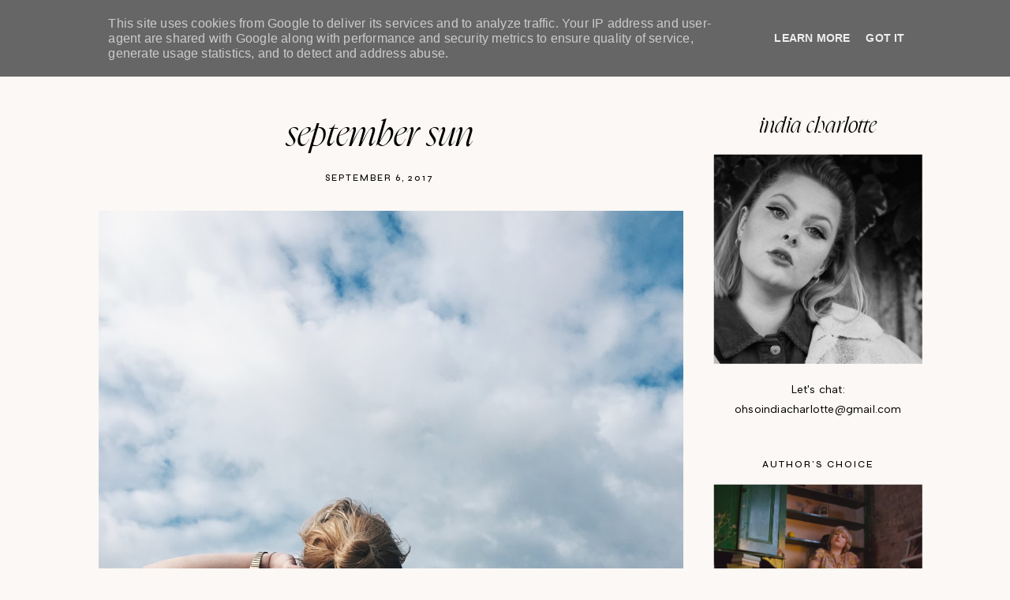

--- FILE ---
content_type: text/javascript; charset=UTF-8
request_url: http://www.ohsoindiacharlotte.co.uk/feeds/posts/default/-/style?alt=json-in-script&callback=related_results_labels_thumbs&max-results=30
body_size: 63032
content:
// API callback
related_results_labels_thumbs({"version":"1.0","encoding":"UTF-8","feed":{"xmlns":"http://www.w3.org/2005/Atom","xmlns$openSearch":"http://a9.com/-/spec/opensearchrss/1.0/","xmlns$blogger":"http://schemas.google.com/blogger/2008","xmlns$georss":"http://www.georss.org/georss","xmlns$gd":"http://schemas.google.com/g/2005","xmlns$thr":"http://purl.org/syndication/thread/1.0","id":{"$t":"tag:blogger.com,1999:blog-8983547187749664190"},"updated":{"$t":"2026-01-04T18:24:20.672+00:00"},"category":[{"term":"style"},{"term":"lifestyle"},{"term":"ootd"},{"term":"fashion"},{"term":"outfit of the day"},{"term":"fashion blog"},{"term":"vintage"},{"term":"retro"},{"term":"ginger"},{"term":"hair"},{"term":"outfit"},{"term":"summer"},{"term":"autumn"},{"term":"food"},{"term":"topshop"},{"term":"beauty"},{"term":"FOTD"},{"term":"vegan"},{"term":"cute"},{"term":"primark"},{"term":"pretty"},{"term":"dr martens"},{"term":"blonde"},{"term":"spring"},{"term":"winter"},{"term":"fashion blogger"},{"term":"life"},{"term":"fall"},{"term":"h\u0026m"},{"term":"birthday"},{"term":"photography"},{"term":"urban outfitters"},{"term":"60s"},{"term":"70s"},{"term":"Paris"},{"term":"denim"},{"term":"diy"},{"term":"university"},{"term":"90s"},{"term":"bloggers"},{"term":"christmas"},{"term":"clothes"},{"term":"college"},{"term":"girl"},{"term":"handmade"},{"term":"manchester"},{"term":"uni"},{"term":"1960s"},{"term":"1970s"},{"term":"about me"},{"term":"asos"},{"term":"blog"},{"term":"blogger"},{"term":"colour"},{"term":"floral"},{"term":"halloween"},{"term":"hipster"},{"term":"holiday"},{"term":"london"},{"term":"party"},{"term":"update"},{"term":".newlook"},{"term":"Inspiration"},{"term":"day out"},{"term":"doc martens"},{"term":"dress"},{"term":"exams"},{"term":"eyeliner"},{"term":"fringe"},{"term":"home"},{"term":"newlook"},{"term":"nye"},{"term":"recipe"},{"term":"red lips"},{"term":"review"},{"term":"thoughts"},{"term":"travel"},{"term":"MISSY EMPIRE"},{"term":"accessories"},{"term":"at home"},{"term":"autumnal"},{"term":"back to school"},{"term":"black and white"},{"term":"books"},{"term":"curls"},{"term":"curly hair"},{"term":"face of the day"},{"term":"flowers"},{"term":"happiness"},{"term":"instagram"},{"term":"kingsland"},{"term":"lazyseamstress"},{"term":"levi's"},{"term":"lifestyle blogger"},{"term":"lookbook"},{"term":"make up"},{"term":"missguided"},{"term":"next"},{"term":"nottingham"},{"term":"personal"},{"term":"pinafore"},{"term":"poorly"},{"term":"preppy"},{"term":"school"},{"term":"sheffield"},{"term":"shoreditch"},{"term":"stockport"},{"term":"student life"},{"term":"sustainability"},{"term":"taylor swift"},{"term":"teen"},{"term":"valentines"},{"term":"weekend doris"},{"term":"weekend doris dress"},{"term":"18"},{"term":"22"},{"term":"A levels"},{"term":"MONKI"},{"term":"Music"},{"term":"Pop Boutique"},{"term":"Sewing"},{"term":"anxiety"},{"term":"art"},{"term":"beach"},{"term":"blog sale"},{"term":"blue"},{"term":"brown hair"},{"term":"button"},{"term":"casual"},{"term":"childhood"},{"term":"chocolate"},{"term":"concert"},{"term":"crafts"},{"term":"cruelty free"},{"term":"doris day"},{"term":"dungarees"},{"term":"ebay"},{"term":"everyday outfit post"},{"term":"eyes"},{"term":"facts"},{"term":"favourites"},{"term":"fbloggers"},{"term":"ginger hair"},{"term":"hair bow"},{"term":"hair styles"},{"term":"hairstyle"},{"term":"healthy"},{"term":"heels"},{"term":"hotd"},{"term":"how to"},{"term":"indie"},{"term":"influence"},{"term":"john green"},{"term":"mental health"},{"term":"monochrome"},{"term":"new look"},{"term":"oh so India Charlotte"},{"term":"paisley"},{"term":"pancakes"},{"term":"positive"},{"term":"reading"},{"term":"red"},{"term":"rough trade"},{"term":"sale"},{"term":"shopping"},{"term":"spotify"},{"term":"sun"},{"term":"sunny"},{"term":"tartan"},{"term":"teen blog"},{"term":"tenerife"},{"term":"tfios"},{"term":"traffic people"},{"term":"tutorial"},{"term":"uniform"},{"term":"velvet ghost"},{"term":"vogue"},{"term":"walk"},{"term":"wardrobe"},{"term":"yellow"},{"term":"1930s"},{"term":"20"},{"term":"2014"},{"term":"21"},{"term":"23"},{"term":"24h in"},{"term":"25"},{"term":"80s"},{"term":"Alexa Chung"},{"term":"Alice in wonderland"},{"term":"Ansel Elgort"},{"term":"Bath"},{"term":"Braids"},{"term":"CARDS"},{"term":"CDG PLAY"},{"term":"CDG x Converse"},{"term":"Comme Des Garcos"},{"term":"Converse"},{"term":"Daisies"},{"term":"Denim Jacket"},{"term":"Dusk"},{"term":"EVENTS"},{"term":"Ed at Wembley"},{"term":"Fred Aldous"},{"term":"GIFT GUIDE"},{"term":"INVITES"},{"term":"JACK WILLS"},{"term":"Jacket"},{"term":"KISS"},{"term":"LOCKDOWN"},{"term":"Laura Ashley"},{"term":"MAC"},{"term":"Messy"},{"term":"Ministry of Craft"},{"term":"Mother's day"},{"term":"Nail art"},{"term":"Nat \u0026 Alex Wolff"},{"term":"Nat Wolff"},{"term":"Northern Quarter"},{"term":"Oh so thrifty style"},{"term":"PJs"},{"term":"Plaits"},{"term":"Pyjamas"},{"term":"Rainbow"},{"term":"SS18"},{"term":"Skincare"},{"term":"Suki Waterhouse"},{"term":"The Addams Family"},{"term":"Transition"},{"term":"Ukulele"},{"term":"Vegan Recipe"},{"term":"Wednesday Addams"},{"term":"Wednesday Dress"},{"term":"Weekend Doris Sweater"},{"term":"What I ate Wednesday"},{"term":"Workshop"},{"term":"a-line"},{"term":"ac\/dc"},{"term":"advice"},{"term":"alexander ward"},{"term":"all-black"},{"term":"ambassador"},{"term":"anglesey"},{"term":"ariana grande"},{"term":"autumn 18"},{"term":"bad day"},{"term":"baked"},{"term":"baking"},{"term":"bands"},{"term":"barrym"},{"term":"benefit they're real"},{"term":"bike"},{"term":"blog change"},{"term":"blondie"},{"term":"boots"},{"term":"boyband"},{"term":"bras"},{"term":"brights"},{"term":"brigitte bardot"},{"term":"brown"},{"term":"brunette"},{"term":"cara delevingne"},{"term":"change"},{"term":"charity shop"},{"term":"cheeks"},{"term":"child"},{"term":"christmas eve"},{"term":"cinema"},{"term":"cineworld"},{"term":"cities"},{"term":"clarks"},{"term":"classes"},{"term":"coat"},{"term":"coco pops"},{"term":"coffee"},{"term":"cold"},{"term":"colours"},{"term":"comfy"},{"term":"competition"},{"term":"contour"},{"term":"contouring"},{"term":"cookies"},{"term":"cornwall"},{"term":"countryside"},{"term":"cow"},{"term":"cowl"},{"term":"dark lips"},{"term":"date night"},{"term":"delilah dust"},{"term":"denim dress"},{"term":"depression"},{"term":"design"},{"term":"dip dye"},{"term":"dirty martini"},{"term":"disposables"},{"term":"dms"},{"term":"do it yourself"},{"term":"docs"},{"term":"dogs"},{"term":"drawing"},{"term":"drinks"},{"term":"dye"},{"term":"easter"},{"term":"eighteenth"},{"term":"energy"},{"term":"english"},{"term":"evening outfit"},{"term":"exchange"},{"term":"exercise"},{"term":"eytys"},{"term":"face"},{"term":"fairy tales"},{"term":"family"},{"term":"farfetch"},{"term":"fbl"},{"term":"fblogger"},{"term":"fila disruptors"},{"term":"film"},{"term":"film review"},{"term":"fishtail"},{"term":"fishtail plait"},{"term":"florence violet"},{"term":"forever21"},{"term":"fox"},{"term":"fred perry"},{"term":"french connection"},{"term":"friends"},{"term":"frozen"},{"term":"garden"},{"term":"gig"},{"term":"girls"},{"term":"giveaway"},{"term":"glasses"},{"term":"good day"},{"term":"gossip girl"},{"term":"graveyard"},{"term":"great escape"},{"term":"green tea"},{"term":"grey"},{"term":"haigh hall"},{"term":"hair clips"},{"term":"hair colourants"},{"term":"hat"},{"term":"haul"},{"term":"head scarves"},{"term":"hello kitty"},{"term":"hockley"},{"term":"home sewn"},{"term":"hot drinks"},{"term":"i love peanut butter"},{"term":"ill"},{"term":"india wood"},{"term":"jeanette archer"},{"term":"joules"},{"term":"july"},{"term":"jumper"},{"term":"jumpsuit"},{"term":"kimono"},{"term":"knitted"},{"term":"layout"},{"term":"lazeme"},{"term":"lazy seamstress"},{"term":"lblogger"},{"term":"lbloggers"},{"term":"learn to sew"},{"term":"leopard print"},{"term":"lif"},{"term":"lips"},{"term":"lipstick"},{"term":"live colour xxl"},{"term":"liverpool"},{"term":"long hair"},{"term":"look of the day"},{"term":"lydia maycock"},{"term":"magazines"},{"term":"make up."},{"term":"market"},{"term":"mascara"},{"term":"me"},{"term":"mellow"},{"term":"mike dignam"},{"term":"miley cyrus"},{"term":"military"},{"term":"miss selfridge"},{"term":"miss vogue"},{"term":"modelling"},{"term":"mom jeans"},{"term":"mornings"},{"term":"motivation"},{"term":"nails"},{"term":"nakd bars"},{"term":"nautical"},{"term":"navy"},{"term":"new"},{"term":"new hair"},{"term":"newark"},{"term":"newark castle"},{"term":"nightwear"},{"term":"nike"},{"term":"nina nesbitt"},{"term":"nostalgia"},{"term":"nourish"},{"term":"october"},{"term":"old photos"},{"term":"ombre"},{"term":"onion lol"},{"term":"online"},{"term":"open day"},{"term":"or lack thereof"},{"term":"orion"},{"term":"outfits"},{"term":"paddington"},{"term":"pale"},{"term":"pancake day"},{"term":"panic attack"},{"term":"party season"},{"term":"passport photo"},{"term":"pastel blue"},{"term":"pattern"},{"term":"peanut butter"},{"term":"period"},{"term":"periods"},{"term":"pet chickens"},{"term":"photo diary"},{"term":"photobooth"},{"term":"photos"},{"term":"pink"},{"term":"pirates"},{"term":"playlists"},{"term":"pocket patriarchy"},{"term":"poetry"},{"term":"polka dots"},{"term":"positivity"},{"term":"primark. handmade"},{"term":"problem"},{"term":"procrastination"},{"term":"prom dress"},{"term":"purple"},{"term":"quick"},{"term":"ramble"},{"term":"raw"},{"term":"recipes"},{"term":"revision"},{"term":"roses"},{"term":"sailor"},{"term":"salon"},{"term":"scarf"},{"term":"selfie"},{"term":"september"},{"term":"sheep"},{"term":"shift dress"},{"term":"silly"},{"term":"sinful colors"},{"term":"sixth form"},{"term":"snack"},{"term":"snow"},{"term":"snowflake"},{"term":"space buns"},{"term":"sparkle"},{"term":"spring photoshoot"},{"term":"starbucks"},{"term":"stress"},{"term":"stripes"},{"term":"student discount"},{"term":"style inspo"},{"term":"summer '16"},{"term":"summer fashion"},{"term":"sunflower"},{"term":"sunset"},{"term":"syle"},{"term":"take me to church"},{"term":"tea"},{"term":"teddy bear"},{"term":"teen vegan"},{"term":"teenage market"},{"term":"the borrowers"},{"term":"the fault in our stars"},{"term":"the woods"},{"term":"the x factor"},{"term":"thinking"},{"term":"thrifted"},{"term":"tired"},{"term":"topshop ootd"},{"term":"tour"},{"term":"tweed"},{"term":"two worlds away"},{"term":"txf"},{"term":"underwear"},{"term":"upcycle"},{"term":"veeda"},{"term":"velvet dress"},{"term":"velvet-ghost.blogspot.com"},{"term":"versatile"},{"term":"video"},{"term":"viking arty party"},{"term":"village"},{"term":"vintage shops"},{"term":"vlogbrothers"},{"term":"wales"},{"term":"walks"},{"term":"warm"},{"term":"water"},{"term":"we are nobodys"},{"term":"webcam"},{"term":"weekend"},{"term":"what I ate"},{"term":"work"},{"term":"worry"},{"term":"woven weekend doris"},{"term":"yorkshire"},{"term":"youtube"},{"term":"ysl"},{"term":"zoo"},{"term":"zooey deschanel"}],"title":{"type":"text","$t":"Oh So India Charlotte"},"subtitle":{"type":"html","$t":""},"link":[{"rel":"http://schemas.google.com/g/2005#feed","type":"application/atom+xml","href":"http:\/\/www.ohsoindiacharlotte.co.uk\/feeds\/posts\/default"},{"rel":"self","type":"application/atom+xml","href":"http:\/\/www.blogger.com\/feeds\/8983547187749664190\/posts\/default\/-\/style?alt=json-in-script\u0026max-results=30"},{"rel":"alternate","type":"text/html","href":"http:\/\/www.ohsoindiacharlotte.co.uk\/search\/label\/style"},{"rel":"hub","href":"http://pubsubhubbub.appspot.com/"},{"rel":"next","type":"application/atom+xml","href":"http:\/\/www.blogger.com\/feeds\/8983547187749664190\/posts\/default\/-\/style\/-\/style?alt=json-in-script\u0026start-index=31\u0026max-results=30"}],"author":[{"name":{"$t":"India Charlotte"},"uri":{"$t":"http:\/\/www.blogger.com\/profile\/07402902061902790814"},"email":{"$t":"noreply@blogger.com"},"gd$image":{"rel":"http://schemas.google.com/g/2005#thumbnail","width":"32","height":"32","src":"\/\/blogger.googleusercontent.com\/img\/b\/R29vZ2xl\/AVvXsEhO7Dp100dvOxldSRm2lIeZDpStINxgunoja70Xo5sWvnSxfDp7yjqCBaU6fmmxyIcLILs5VUyUv-_8lmIEFHwBqWwlreMXuKXqp3CQZbm-xMkmb8VfefaSts9I2dFtGw\/s220\/31959850_10215506470756942_6540972670521966592_n.jpg"}}],"generator":{"version":"7.00","uri":"http://www.blogger.com","$t":"Blogger"},"openSearch$totalResults":{"$t":"223"},"openSearch$startIndex":{"$t":"1"},"openSearch$itemsPerPage":{"$t":"30"},"entry":[{"id":{"$t":"tag:blogger.com,1999:blog-8983547187749664190.post-9106009794444109354"},"published":{"$t":"2020-04-27T18:30:00.000+01:00"},"updated":{"$t":"2020-04-27T18:30:14.882+01:00"},"category":[{"scheme":"http://www.blogger.com/atom/ns#","term":"everyday outfit post"},{"scheme":"http://www.blogger.com/atom/ns#","term":"LOCKDOWN"},{"scheme":"http://www.blogger.com/atom/ns#","term":"outfit"},{"scheme":"http://www.blogger.com/atom/ns#","term":"style"}],"title":{"type":"text","$t":"CLOTHES AND NOT MUCH ELSE| EVERYDAY OUTFIT POST"},"content":{"type":"html","$t":"\u003Cdiv style=\"text-align: justify;\"\u003E\nSince I’ve been furloughed (don’t even know if that is a verb?) I’ve not really had much to do and I’ve been focusing entirely on creating visual content. I think of what outfit I’m going to wear, how I’m going to do my make up and then take photos in the garden.\u0026nbsp;\u003C\/div\u003E\n\u003Cdiv style=\"text-align: justify;\"\u003E\n\u003Cbr \/\u003E\u003C\/div\u003E\n\u003Cdiv style=\"text-align: justify;\"\u003E\nIt’s nice in that it gives me focus whilst not being difficult or a burden at all. My only problem is that I don’t maintain that focus to then write up a blog post, I’m just not in the right headspace. And that’s ok despite how frustrating I might find it.\u0026nbsp;\u003C\/div\u003E\n\u003Cdiv style=\"text-align: justify;\"\u003E\n\u003Cbr \/\u003E\u003C\/div\u003E\n\u003Cdiv class=\"separator\" style=\"clear: both; text-align: center;\"\u003E\n\u003Ca href=\"https:\/\/blogger.googleusercontent.com\/img\/b\/R29vZ2xl\/AVvXsEhnXulcsLPqVLlVvBERx-kaRMBm3ahh2yM_5kHnoRBy2jli_Ew-douxfe-Qtqcvhl46JK5pAZsC4-_OB8VhTL7xPq-FTNZNoOp81qpJ01sgaMdP8GWr9gPdwHaD5xJUD8RV8LxpDtgvCBc\/s1600\/ACS_0943.jpeg\" imageanchor=\"1\" style=\"margin-left: 1em; margin-right: 1em;\"\u003E\u003Cimg border=\"0\" data-original-height=\"1600\" data-original-width=\"1271\" src=\"https:\/\/blogger.googleusercontent.com\/img\/b\/R29vZ2xl\/AVvXsEhnXulcsLPqVLlVvBERx-kaRMBm3ahh2yM_5kHnoRBy2jli_Ew-douxfe-Qtqcvhl46JK5pAZsC4-_OB8VhTL7xPq-FTNZNoOp81qpJ01sgaMdP8GWr9gPdwHaD5xJUD8RV8LxpDtgvCBc\/s1600\/ACS_0943.jpeg\" \/\u003E\u003C\/a\u003E\u003C\/div\u003E\n\u003Cdiv style=\"text-align: center;\"\u003E\n\u003Ca href=\"https:\/\/www.asos.com\/asos-design\/asos-design-long-length-acid-wash-sweat-short\/prd\/14454580?ctaRef=my%20orders\" target=\"_blank\"\u003ESHORTS - ASOS\u003C\/a\u003E\u003C\/div\u003E\n\u003Cdiv style=\"text-align: center;\"\u003E\n\u003Ca href=\"https:\/\/www2.hm.com\/en_gb\/productpage.0908625002.html\" target=\"_blank\"\u003ETOP - H\u0026amp;M\u003C\/a\u003E\u003C\/div\u003E\n\u003Cdiv style=\"text-align: center;\"\u003E\n\u003Ca href=\"https:\/\/www2.hm.com\/en_gb\/search-results.html?q=GOLD+NECKLACE\u0026amp;department=1\u0026amp;sort=stock\u0026amp;image-size=small\u0026amp;image=model\u0026amp;offset=0\u0026amp;page-size=80\" target=\"_blank\"\u003ENECKLACE - H\u0026amp;M\u003C\/a\u003E\u003C\/div\u003E\n\u003Cdiv style=\"text-align: center;\"\u003E\nHEADSCARF - PRINGLE OF SCOTLAND\u003C\/div\u003E\n\u003Cdiv style=\"text-align: center;\"\u003E\n\u003Ca href=\"https:\/\/www.drmartens.com\/uk\/en_gb\/p\/boots-felix-rub-off-vegan-jadon-ii-mono-platform\" target=\"_blank\"\u003EBOOTS - DR MARTENS\u0026nbsp;\u003C\/a\u003E\u003C\/div\u003E\n\u003Cdiv style=\"text-align: center;\"\u003E\n\u003Cbr \/\u003E\u003C\/div\u003E\n\u003Cdiv style=\"text-align: justify;\"\u003E\nI suppose what I’m saying is that right now things are difficult, and maintaining any type of normalcy is near impossible but that that’s FINE, it’s okay if you’re finding it difficult because I am too.\u0026nbsp;\u003C\/div\u003E\n\u003Cdiv style=\"text-align: justify;\"\u003E\n\u003Cbr \/\u003E\u003C\/div\u003E\n\u003Cdiv style=\"text-align: justify;\"\u003E\nIt’s unlike me to struggle for words. I’ve been known to lose my voice and still be trying to have some sort of constant monologue going on, resulting in no voice for even longer.\u0026nbsp;\u003C\/div\u003E\n\u003Cdiv style=\"text-align: justify;\"\u003E\n\u003Cbr \/\u003E\u003C\/div\u003E\n\u003Cdiv class=\"separator\" style=\"clear: both; text-align: center;\"\u003E\n\u003Ca href=\"https:\/\/blogger.googleusercontent.com\/img\/b\/R29vZ2xl\/AVvXsEiacheSrd4RFVzm3j97hlH2hIQLPL5k4CQp36T34hNG0kCtwsX3e2ihJF5AWoz_T3TOcRajcx416tXMoBPwHptszt93LptuJ4BnT5pMwcTZP0NDVzGYT32A9k4gHzRL5q_bnvOJGapOZ5Y\/s1600\/ACS_0949.jpeg\" imageanchor=\"1\" style=\"margin-left: 1em; margin-right: 1em;\"\u003E\u003Cimg border=\"0\" data-original-height=\"1600\" data-original-width=\"1597\" src=\"https:\/\/blogger.googleusercontent.com\/img\/b\/R29vZ2xl\/AVvXsEiacheSrd4RFVzm3j97hlH2hIQLPL5k4CQp36T34hNG0kCtwsX3e2ihJF5AWoz_T3TOcRajcx416tXMoBPwHptszt93LptuJ4BnT5pMwcTZP0NDVzGYT32A9k4gHzRL5q_bnvOJGapOZ5Y\/s1600\/ACS_0949.jpeg\" \/\u003E\u003C\/a\u003E\u003C\/div\u003E\n\u003Cbr \/\u003E\n\u003Cdiv class=\"separator\" style=\"clear: both; text-align: center;\"\u003E\n\u003Ca href=\"https:\/\/blogger.googleusercontent.com\/img\/b\/R29vZ2xl\/AVvXsEh-2cPciYRQzwM3TE8dLYZC6J-jtIA54RblUzcHbWpaRDzR9Hy2gkysh8SQTqlaimvtDO7GwJApIi9uHdXBptJXpYuiFYdhtg1R0ZWF9zoalcJguvHBN9XrY1K0eAJSqDySVZ-H2574uAU\/s1600\/ACS_0958.jpeg\" imageanchor=\"1\" style=\"margin-left: 1em; margin-right: 1em;\"\u003E\u003Cimg border=\"0\" data-original-height=\"1600\" data-original-width=\"1583\" src=\"https:\/\/blogger.googleusercontent.com\/img\/b\/R29vZ2xl\/AVvXsEh-2cPciYRQzwM3TE8dLYZC6J-jtIA54RblUzcHbWpaRDzR9Hy2gkysh8SQTqlaimvtDO7GwJApIi9uHdXBptJXpYuiFYdhtg1R0ZWF9zoalcJguvHBN9XrY1K0eAJSqDySVZ-H2574uAU\/s1600\/ACS_0958.jpeg\" \/\u003E\u003C\/a\u003E\u003C\/div\u003E\n\u003Cdiv style=\"text-align: justify;\"\u003E\n\u003Cbr \/\u003E\u003C\/div\u003E\n\u003Cdiv style=\"text-align: justify;\"\u003E\nWhat’s strange is, all conversations end up here. Thinking about lockdown and our current societal struggle. I thought I could probably get down a vaguely coherent ramble about a specific outfit but I genuinely can’t right now. I’m sure I’m not the only one feeling lost in their own mind and their own words, yet it does feel ever so lonely.\u0026nbsp;\u003C\/div\u003E\n\u003Cdiv style=\"text-align: justify;\"\u003E\n\u003Cbr \/\u003E\u003C\/div\u003E\n\u003Cdiv style=\"text-align: justify;\"\u003E\nNo clue how I’ll ever sum this post up, so I’m just going to stop. Hopefully at some point soon my words will come back to me.\u0026nbsp;\u003C\/div\u003E\n\u003Cdiv style=\"text-align: justify;\"\u003E\n\u003Cbr \/\u003E\u003C\/div\u003E\n\u003Cdiv style=\"text-align: justify;\"\u003E\n\u003Cbr \/\u003E\u003C\/div\u003E\n\u003Cdiv style=\"text-align: justify;\"\u003E\nIWx\u0026nbsp;\u003C\/div\u003E\n"},"link":[{"rel":"edit","type":"application/atom+xml","href":"http:\/\/www.blogger.com\/feeds\/8983547187749664190\/posts\/default\/9106009794444109354"},{"rel":"self","type":"application/atom+xml","href":"http:\/\/www.blogger.com\/feeds\/8983547187749664190\/posts\/default\/9106009794444109354"},{"rel":"alternate","type":"text/html","href":"http:\/\/www.ohsoindiacharlotte.co.uk\/2020\/04\/clothes-and-not-much-else-everyday.html","title":"CLOTHES AND NOT MUCH ELSE| EVERYDAY OUTFIT POST"}],"author":[{"name":{"$t":"India Charlotte"},"uri":{"$t":"http:\/\/www.blogger.com\/profile\/07402902061902790814"},"email":{"$t":"noreply@blogger.com"},"gd$image":{"rel":"http://schemas.google.com/g/2005#thumbnail","width":"32","height":"32","src":"\/\/blogger.googleusercontent.com\/img\/b\/R29vZ2xl\/AVvXsEhO7Dp100dvOxldSRm2lIeZDpStINxgunoja70Xo5sWvnSxfDp7yjqCBaU6fmmxyIcLILs5VUyUv-_8lmIEFHwBqWwlreMXuKXqp3CQZbm-xMkmb8VfefaSts9I2dFtGw\/s220\/31959850_10215506470756942_6540972670521966592_n.jpg"}}],"media$thumbnail":{"xmlns$media":"http://search.yahoo.com/mrss/","url":"https:\/\/blogger.googleusercontent.com\/img\/b\/R29vZ2xl\/AVvXsEhnXulcsLPqVLlVvBERx-kaRMBm3ahh2yM_5kHnoRBy2jli_Ew-douxfe-Qtqcvhl46JK5pAZsC4-_OB8VhTL7xPq-FTNZNoOp81qpJ01sgaMdP8GWr9gPdwHaD5xJUD8RV8LxpDtgvCBc\/s72-c\/ACS_0943.jpeg","height":"72","width":"72"}},{"id":{"$t":"tag:blogger.com,1999:blog-8983547187749664190.post-4739707421600553949"},"published":{"$t":"2020-04-04T14:30:00.000+01:00"},"updated":{"$t":"2020-04-04T14:30:03.339+01:00"},"category":[{"scheme":"http://www.blogger.com/atom/ns#","term":"outfit of the day"},{"scheme":"http://www.blogger.com/atom/ns#","term":"pet chickens"},{"scheme":"http://www.blogger.com/atom/ns#","term":"style"}],"title":{"type":"text","$t":"PRAIRIE GIRL AND PET CHICKEN"},"content":{"type":"html","$t":"\u003Cdiv class=\"separator\" style=\"clear: both; text-align: justify;\"\u003E\n\u003Ca href=\"https:\/\/blogger.googleusercontent.com\/img\/b\/R29vZ2xl\/AVvXsEjuNHAJMN_7qJVR8CWkyLB40eoKyiUBAZDN8oEfDgPJ9UqrHvypfLMekG3NpfM4BxvnJebGP0RKRlGFomj4HVAlbgZ-9T57PgHlXp66DbniC1AXwQXO56LNvSJziz_hwbZ6mrevwvE4KpY\/s1600\/received_828760157636579.jpeg\" imageanchor=\"1\" style=\"margin-left: 1em; margin-right: 1em;\"\u003E\u003Cimg border=\"0\" data-original-height=\"1600\" data-original-width=\"1200\" src=\"https:\/\/blogger.googleusercontent.com\/img\/b\/R29vZ2xl\/AVvXsEjuNHAJMN_7qJVR8CWkyLB40eoKyiUBAZDN8oEfDgPJ9UqrHvypfLMekG3NpfM4BxvnJebGP0RKRlGFomj4HVAlbgZ-9T57PgHlXp66DbniC1AXwQXO56LNvSJziz_hwbZ6mrevwvE4KpY\/s1600\/received_828760157636579.jpeg\" \/\u003E\u003C\/a\u003E\u003C\/div\u003E\n\u003Cdiv style=\"text-align: justify;\"\u003E\n\u003Cbr \/\u003E\u003C\/div\u003E\n\u003Cdiv class=\"separator\" style=\"clear: both; text-align: justify;\"\u003E\n\u003Ca href=\"https:\/\/blogger.googleusercontent.com\/img\/b\/R29vZ2xl\/AVvXsEgiAYdEABPqE67BYJpHCqS8s3QRfN1KQkyacPHFTNub7uwwRYpucEoAiLB0QoYoHxen2cBZOuZsqmyQnxFNjTzaHUQ-3vKME7kJCbupwWmhGW3Vliyz9T4nW9rfkWGpQbnVQ8dUm2lLBRA\/s1600\/received_637354207086469.jpeg\" imageanchor=\"1\" style=\"margin-left: 1em; margin-right: 1em;\"\u003E\u003Cimg border=\"0\" data-original-height=\"1600\" data-original-width=\"1200\" src=\"https:\/\/blogger.googleusercontent.com\/img\/b\/R29vZ2xl\/AVvXsEgiAYdEABPqE67BYJpHCqS8s3QRfN1KQkyacPHFTNub7uwwRYpucEoAiLB0QoYoHxen2cBZOuZsqmyQnxFNjTzaHUQ-3vKME7kJCbupwWmhGW3Vliyz9T4nW9rfkWGpQbnVQ8dUm2lLBRA\/s1600\/received_637354207086469.jpeg\" \/\u003E\u003C\/a\u003E\u003C\/div\u003E\n\u003Cdiv style=\"text-align: center;\"\u003E\n\u0026nbsp;JEANS - ROWE JEANS WEEKDAY\u003C\/div\u003E\n\u003Cdiv style=\"text-align: center;\"\u003E\nBOOTS - NEWLOOK\u003C\/div\u003E\n\u003Cdiv style=\"text-align: center;\"\u003E\nBLOUSE - H\u0026amp;M\u003C\/div\u003E\n\u003Cdiv style=\"text-align: center;\"\u003E\nTANGLED NECKLACES - H\u0026amp;M\u003C\/div\u003E\n\u003Cdiv style=\"text-align: center;\"\u003E\nGLASSES - QUAY\u0026nbsp;\u003C\/div\u003E\n\u003Cdiv style=\"text-align: center;\"\u003E\nFLUFFY JACKET - H\u0026amp;M\u003C\/div\u003E\n\u003Cdiv style=\"text-align: center;\"\u003E\nFAUX LEATHER BEST - DEPOP\u003C\/div\u003E\n\u003Cdiv style=\"text-align: justify;\"\u003E\n\u003Cbr \/\u003E\u003C\/div\u003E\n\u003Cdiv style=\"text-align: justify;\"\u003E\nMeet Holly, she is one of our pet chickens and she is so cute and so cuddly. We've had pet chickens for YEARS as a family and I've always loved them, despite the obvious slight weirdness of having pet chickens as a vegan. They are a lovely pet and they make the garden so much more cheerful?\u0026nbsp;\u003C\/div\u003E\n\u003Cdiv style=\"text-align: justify;\"\u003E\n\u003Cbr \/\u003E\u003C\/div\u003E\n\u003Cdiv style=\"text-align: justify;\"\u003E\nI don't quite know why I feel the need to talk this much about the chickens but apparently I do. The other two chickens we have at the moment are Priscilla (full title: Priscilla queen of the garden furniture) who is very flighty and would 100% never let me pick her up, and Ivy, who is equally as chilled as Holly but a little bit quieter.\u0026nbsp;\u003C\/div\u003E\n\u003Cdiv style=\"text-align: justify;\"\u003E\n\u003Cbr \/\u003E\u003C\/div\u003E\n\u003Cdiv class=\"separator\" style=\"clear: both; text-align: justify;\"\u003E\n\u003Ca href=\"https:\/\/blogger.googleusercontent.com\/img\/b\/R29vZ2xl\/AVvXsEjQtEVM2gQ_OG011gN5YZCg18lm-gkqAz_QOVFnMCB1dc7hFBCYzntkGOai_NIxbLak4rzO8yum_wF432FkI0zMFNPy_ByQUmcGhRJqWKEcWRbrGcAvkhUgGoC-MutfDdptzQE_jxJwOUc\/s1600\/received_640187630095200.jpeg\" imageanchor=\"1\" style=\"margin-left: 1em; margin-right: 1em;\"\u003E\u003Cimg border=\"0\" data-original-height=\"1600\" data-original-width=\"1200\" src=\"https:\/\/blogger.googleusercontent.com\/img\/b\/R29vZ2xl\/AVvXsEjQtEVM2gQ_OG011gN5YZCg18lm-gkqAz_QOVFnMCB1dc7hFBCYzntkGOai_NIxbLak4rzO8yum_wF432FkI0zMFNPy_ByQUmcGhRJqWKEcWRbrGcAvkhUgGoC-MutfDdptzQE_jxJwOUc\/s1600\/received_640187630095200.jpeg\" \/\u003E\u003C\/a\u003E\u003C\/div\u003E\n\u003Cdiv style=\"text-align: justify;\"\u003E\n\u003Cbr \/\u003E\u003C\/div\u003E\n\u003Cdiv style=\"text-align: justify;\"\u003E\nSo, we obviously took these photos in the garden and I had wanted to take photos with one of the chickens for a while, somewhat inspired by Mr Harry Styles. I think it's always essential to take inspiration from Harry. Especially if he's holding a chicken? Unfortunately I don't have a pet lamb. If you have no idea what I'm talking about then you serially need to look up photos of him with the farm animals because they are beautiful. They were done for Gucci obviously and are ICONIC.\u0026nbsp;\u003C\/div\u003E\n\u003Cdiv style=\"text-align: justify;\"\u003E\n\u003Cbr \/\u003E\u003C\/div\u003E\n\u003Cdiv style=\"text-align: justify;\"\u003E\nQuite frankly I think me and Holly are equally iconic.\u0026nbsp;\u003C\/div\u003E\n\u003Cdiv style=\"text-align: justify;\"\u003E\n\u003Cbr \/\u003E\u003C\/div\u003E\n\u003Cdiv style=\"text-align: justify;\"\u003E\n\u003Cbr \/\u003E\u003C\/div\u003E\n\u003Cdiv style=\"text-align: justify;\"\u003E\nIWx\u0026nbsp;\u003C\/div\u003E\n"},"link":[{"rel":"edit","type":"application/atom+xml","href":"http:\/\/www.blogger.com\/feeds\/8983547187749664190\/posts\/default\/4739707421600553949"},{"rel":"self","type":"application/atom+xml","href":"http:\/\/www.blogger.com\/feeds\/8983547187749664190\/posts\/default\/4739707421600553949"},{"rel":"alternate","type":"text/html","href":"http:\/\/www.ohsoindiacharlotte.co.uk\/2020\/04\/prairie-girl-and-pet-chicken.html","title":"PRAIRIE GIRL AND PET CHICKEN"}],"author":[{"name":{"$t":"India Charlotte"},"uri":{"$t":"http:\/\/www.blogger.com\/profile\/07402902061902790814"},"email":{"$t":"noreply@blogger.com"},"gd$image":{"rel":"http://schemas.google.com/g/2005#thumbnail","width":"32","height":"32","src":"\/\/blogger.googleusercontent.com\/img\/b\/R29vZ2xl\/AVvXsEhO7Dp100dvOxldSRm2lIeZDpStINxgunoja70Xo5sWvnSxfDp7yjqCBaU6fmmxyIcLILs5VUyUv-_8lmIEFHwBqWwlreMXuKXqp3CQZbm-xMkmb8VfefaSts9I2dFtGw\/s220\/31959850_10215506470756942_6540972670521966592_n.jpg"}}],"media$thumbnail":{"xmlns$media":"http://search.yahoo.com/mrss/","url":"https:\/\/blogger.googleusercontent.com\/img\/b\/R29vZ2xl\/AVvXsEjuNHAJMN_7qJVR8CWkyLB40eoKyiUBAZDN8oEfDgPJ9UqrHvypfLMekG3NpfM4BxvnJebGP0RKRlGFomj4HVAlbgZ-9T57PgHlXp66DbniC1AXwQXO56LNvSJziz_hwbZ6mrevwvE4KpY\/s72-c\/received_828760157636579.jpeg","height":"72","width":"72"}},{"id":{"$t":"tag:blogger.com,1999:blog-8983547187749664190.post-2851703071795432890"},"published":{"$t":"2020-01-09T18:30:00.000+00:00"},"updated":{"$t":"2020-01-09T18:30:10.859+00:00"},"category":[{"scheme":"http://www.blogger.com/atom/ns#","term":"Alexa Chung"},{"scheme":"http://www.blogger.com/atom/ns#","term":"Oh so thrifty style"},{"scheme":"http://www.blogger.com/atom/ns#","term":"style"}],"title":{"type":"text","$t":"OH SO THRIFTY STYLE "},"content":{"type":"html","$t":"\u003Cdiv style=\"text-align: justify;\"\u003E\nIn a bid to encourage a more sustainable and ethical attitude towards shopping and styling for myself and as many others as possible I am starting a hashtag over in my Instagram account. This might me an absolute TOOL (to put it politely) but I do think it will at the very least,work for myself and hopefully hold me accountable for the way I shop and wear my clothes.\u003C\/div\u003E\n\u003Cdiv style=\"text-align: justify;\"\u003E\n\u003Cbr \/\u003E\u003C\/div\u003E\n\u003Cdiv style=\"text-align: justify;\"\u003E\n\u003Cdiv class=\"separator\" style=\"clear: both; text-align: center;\"\u003E\n\u003Ca href=\"https:\/\/blogger.googleusercontent.com\/img\/b\/R29vZ2xl\/AVvXsEg3UARQ2CYa8wXM8nDdy3t-Y9EtmqC8PpQ65nSKF2Y4yCVwpIYfF83nEkJEaNsFGmztKYb5v_6kuI4URu-gLMlf5HK7kKvOnskydb19pdj4YUux6CKdO_JTTtPZFmEWISHaxhFK6M2a0eM\/s1600\/ACS-0637.JPG\" imageanchor=\"1\" style=\"margin-left: 1em; margin-right: 1em;\"\u003E\u003Cimg border=\"0\" data-original-height=\"1600\" data-original-width=\"1280\" src=\"https:\/\/blogger.googleusercontent.com\/img\/b\/R29vZ2xl\/AVvXsEg3UARQ2CYa8wXM8nDdy3t-Y9EtmqC8PpQ65nSKF2Y4yCVwpIYfF83nEkJEaNsFGmztKYb5v_6kuI4URu-gLMlf5HK7kKvOnskydb19pdj4YUux6CKdO_JTTtPZFmEWISHaxhFK6M2a0eM\/s1600\/ACS-0637.JPG\" \/\u003E\u003C\/a\u003E\u003C\/div\u003E\n\u003Cspan id=\"goog_1541390067\"\u003E\u003C\/span\u003E\u003Cspan id=\"goog_1541390068\"\u003E\u003C\/span\u003E\u003Cbr \/\u003E\u003C\/div\u003E\n\u003Cdiv style=\"text-align: justify;\"\u003E\n\u003Cdiv class=\"separator\" style=\"clear: both; text-align: center;\"\u003E\n\u003Ca href=\"https:\/\/blogger.googleusercontent.com\/img\/b\/R29vZ2xl\/AVvXsEg4BhOGqLtVwZIzkwfZALcrWQIadfKbwnOTJUiGmrc0gY9Mr8GSBS2k4pQTg4MKQV5MdxCH4Qwh0cdZYMo3fCODPT5dCby_6QQ1pb55jXIn0LQ-PQab2HAn9BlJpkbHN6EOrhEr1ezPRMM\/s1600\/ACS-0640.JPG\" imageanchor=\"1\" style=\"margin-left: 1em; margin-right: 1em;\"\u003E\u003Cimg border=\"0\" data-original-height=\"1600\" data-original-width=\"1200\" src=\"https:\/\/blogger.googleusercontent.com\/img\/b\/R29vZ2xl\/AVvXsEg4BhOGqLtVwZIzkwfZALcrWQIadfKbwnOTJUiGmrc0gY9Mr8GSBS2k4pQTg4MKQV5MdxCH4Qwh0cdZYMo3fCODPT5dCby_6QQ1pb55jXIn0LQ-PQab2HAn9BlJpkbHN6EOrhEr1ezPRMM\/s1600\/ACS-0640.JPG\" \/\u003E\u003C\/a\u003E\u003C\/div\u003E\n\u003Cbr \/\u003E\u003C\/div\u003E\n\u003Cdiv style=\"text-align: justify;\"\u003E\nSo, if you can't tell by the title of this blog post,the hashtag is #ohsothriftystyle and will only appear in the captions of my Instagram posts (and on stories) when my outfit is not brand new. I'm letting myself use it for things I've had in my wardrobe for ages, charity shop purchases, clothes swap deals , vintage pieces and the occasional item I might have borrowed from my sister\/mum\/Finn\/friends etc. Hence, thrifty.\u0026nbsp;\u003C\/div\u003E\n\u003Cdiv style=\"text-align: justify;\"\u003E\n\u003Cbr \/\u003E\u003C\/div\u003E\n\u003Cdiv style=\"text-align: justify;\"\u003E\nThe definition of 'thrifty' is 'using resources carefully and not wastefully', which is quite frankly how we should all be styling ourselves AND shopping. Be thrifty kids.\u0026nbsp;\u003C\/div\u003E\n\u003Cdiv style=\"text-align: justify;\"\u003E\n\u003Cbr \/\u003E\u003C\/div\u003E\n\u003Cdiv style=\"text-align: justify;\"\u003E\nIf anyone fancies joining in with me, I'd love to see all of your #ohsothriftystyle posts over on the gram and I will be sharing my favourite outfits to my story as frequently as humanly possible.\u0026nbsp;\u003C\/div\u003E\n\u003Cdiv style=\"text-align: justify;\"\u003E\n\u003Cbr \/\u003E\n\u003Cdiv class=\"separator\" style=\"clear: both; text-align: center;\"\u003E\n\u003Ca href=\"https:\/\/blogger.googleusercontent.com\/img\/b\/R29vZ2xl\/AVvXsEjUjP6J9YxLMm92H-576eSRx_1sxpKEkyu8sOQGZHdEY7hqbwwLgB9mVygevSRPokJE6fEgSvUw6OtuigOSVaZDQAZzw52pYCSPqdpC7vOwhwNlTSUGuw8HXilMY92THnktBseqb78J3rk\/s1600\/ACS-0638.JPG\" imageanchor=\"1\" style=\"margin-left: 1em; margin-right: 1em;\"\u003E\u003Cimg border=\"0\" data-original-height=\"1600\" data-original-width=\"1598\" src=\"https:\/\/blogger.googleusercontent.com\/img\/b\/R29vZ2xl\/AVvXsEjUjP6J9YxLMm92H-576eSRx_1sxpKEkyu8sOQGZHdEY7hqbwwLgB9mVygevSRPokJE6fEgSvUw6OtuigOSVaZDQAZzw52pYCSPqdpC7vOwhwNlTSUGuw8HXilMY92THnktBseqb78J3rk\/s1600\/ACS-0638.JPG\" \/\u003E\u003C\/a\u003E\u003C\/div\u003E\n\u003Cbr \/\u003E\u003C\/div\u003E\n\u003Cdiv style=\"text-align: justify;\"\u003E\nThe first of my outfits is the one featured in this post obviously... The skirt is just a H\u0026amp;M purchase so not took\u0026nbsp; but the t-shirt is one of my absolute favourite thrifty pieces. It's an Alexa Chung tee I bought from \u003Ca href=\"https:\/\/www.instagram.com\/mollycatherineosborne\/\" target=\"_blank\"\u003E@mollycatherineosborne\u003C\/a\u003E in Instagram and I lurveeeeee it. Cardigan is borrowed from ma sœur, and I just paired it all with an old pair of H\u0026amp;M boots and my Calzedonia tights, v happy with this look.\u003Cbr \/\u003E\n\u003Cbr \/\u003E\n\u003Cdiv class=\"separator\" style=\"clear: both; text-align: center;\"\u003E\n\u003Ca href=\"https:\/\/blogger.googleusercontent.com\/img\/b\/R29vZ2xl\/AVvXsEjud8rP0sQgpejO9ejoPR6pd2f_L3CJ0vH7rX4BxQo_LyX-VzEa4Q5SsbU5ofhQU43Cm1vv_jqaZoAx9oNieMf2oUeStR4F4I9e461k06KasyAvtCJdGgjgyzKn5KmNR-QgMP3_TxyvRjU\/s1600\/ACS-0633.JPG\" imageanchor=\"1\" style=\"margin-left: 1em; margin-right: 1em;\"\u003E\u003Cimg border=\"0\" data-original-height=\"1600\" data-original-width=\"1200\" src=\"https:\/\/blogger.googleusercontent.com\/img\/b\/R29vZ2xl\/AVvXsEjud8rP0sQgpejO9ejoPR6pd2f_L3CJ0vH7rX4BxQo_LyX-VzEa4Q5SsbU5ofhQU43Cm1vv_jqaZoAx9oNieMf2oUeStR4F4I9e461k06KasyAvtCJdGgjgyzKn5KmNR-QgMP3_TxyvRjU\/s1600\/ACS-0633.JPG\" \/\u003E\u003C\/a\u003E\u003C\/div\u003E\n\u003Cbr \/\u003E\u003C\/div\u003E\n\u003Cdiv style=\"text-align: justify;\"\u003E\n\u003Cdiv class=\"separator\" style=\"clear: both; text-align: center;\"\u003E\n\u003Ca href=\"https:\/\/blogger.googleusercontent.com\/img\/b\/R29vZ2xl\/AVvXsEjteT3WFQOWb_9FSwdP4c5dUmYa_O7ztD3vZq-WnZQsaeUPN13fo79RVDEo447lOYPHOttsswXfeWL0Dl2yO8krbQz65hYUcfXQVOifGbm-PFIa6XqoPs3IppFEOZHVsC6Wzfj4F_jgF6c\/s1600\/ACS-0642.JPG\" imageanchor=\"1\" style=\"margin-left: 1em; margin-right: 1em;\"\u003E\u003Cimg border=\"0\" data-original-height=\"1600\" data-original-width=\"1200\" src=\"https:\/\/blogger.googleusercontent.com\/img\/b\/R29vZ2xl\/AVvXsEjteT3WFQOWb_9FSwdP4c5dUmYa_O7ztD3vZq-WnZQsaeUPN13fo79RVDEo447lOYPHOttsswXfeWL0Dl2yO8krbQz65hYUcfXQVOifGbm-PFIa6XqoPs3IppFEOZHVsC6Wzfj4F_jgF6c\/s1600\/ACS-0642.JPG\" \/\u003E\u003C\/a\u003E\u003C\/div\u003E\n\u003Cbr \/\u003E\u003C\/div\u003E\n\u003Cdiv style=\"text-align: justify;\"\u003E\nI feel like this post could have been more succinct but OH WELL, this is how I'm starting my 2020, with a bloody hashtag woo. I actually can't wait to share all the outfits I've been thinking up, and I hope you share some too.\u003C\/div\u003E\n\u003Cdiv style=\"text-align: justify;\"\u003E\n\u003Cbr \/\u003E\u003C\/div\u003E\n\u003Cdiv style=\"text-align: justify;\"\u003E\nIWx\u003C\/div\u003E\n\u003Cdiv style=\"text-align: justify;\"\u003E\n\u003Cbr \/\u003E\n\u003Cbr \/\u003E\n\u003Cbr \/\u003E\u003C\/div\u003E\n"},"link":[{"rel":"edit","type":"application/atom+xml","href":"http:\/\/www.blogger.com\/feeds\/8983547187749664190\/posts\/default\/2851703071795432890"},{"rel":"self","type":"application/atom+xml","href":"http:\/\/www.blogger.com\/feeds\/8983547187749664190\/posts\/default\/2851703071795432890"},{"rel":"alternate","type":"text/html","href":"http:\/\/www.ohsoindiacharlotte.co.uk\/2020\/01\/oh-so-thrifty-style.html","title":"OH SO THRIFTY STYLE "}],"author":[{"name":{"$t":"India Charlotte"},"uri":{"$t":"http:\/\/www.blogger.com\/profile\/07402902061902790814"},"email":{"$t":"noreply@blogger.com"},"gd$image":{"rel":"http://schemas.google.com/g/2005#thumbnail","width":"32","height":"32","src":"\/\/blogger.googleusercontent.com\/img\/b\/R29vZ2xl\/AVvXsEhO7Dp100dvOxldSRm2lIeZDpStINxgunoja70Xo5sWvnSxfDp7yjqCBaU6fmmxyIcLILs5VUyUv-_8lmIEFHwBqWwlreMXuKXqp3CQZbm-xMkmb8VfefaSts9I2dFtGw\/s220\/31959850_10215506470756942_6540972670521966592_n.jpg"}}],"media$thumbnail":{"xmlns$media":"http://search.yahoo.com/mrss/","url":"https:\/\/blogger.googleusercontent.com\/img\/b\/R29vZ2xl\/AVvXsEg3UARQ2CYa8wXM8nDdy3t-Y9EtmqC8PpQ65nSKF2Y4yCVwpIYfF83nEkJEaNsFGmztKYb5v_6kuI4URu-gLMlf5HK7kKvOnskydb19pdj4YUux6CKdO_JTTtPZFmEWISHaxhFK6M2a0eM\/s72-c\/ACS-0637.JPG","height":"72","width":"72"}},{"id":{"$t":"tag:blogger.com,1999:blog-8983547187749664190.post-6000079594206309518"},"published":{"$t":"2019-11-21T17:00:00.000+00:00"},"updated":{"$t":"2019-11-21T17:00:08.698+00:00"},"category":[{"scheme":"http://www.blogger.com/atom/ns#","term":"everyday outfit post"},{"scheme":"http://www.blogger.com/atom/ns#","term":"ootd"},{"scheme":"http://www.blogger.com/atom/ns#","term":"style"}],"title":{"type":"text","$t":"DIPSYS HAT| everyday outfit post"},"content":{"type":"html","$t":"\u003Cdiv style=\"text-align: justify;\"\u003E\nLet's get back to basics babes. This blog started an embarrassingly long time ago, I would borrow my mom's tripod, set it up in my bedroom and take self-timer photos of my outfit and then they'd end up on here.\u0026nbsp;\u003C\/div\u003E\n\u003Cdiv style=\"text-align: justify;\"\u003E\n\u003Cbr \/\u003E\u003C\/div\u003E\n\u003Cdiv style=\"text-align: justify;\"\u003E\nNowadays my content is slightly more curated which I love but sometimes I have an outfit on just anyway and convince Finn to take a couple of pics... and I realised, more often than not, they only make it as far as instagram. So, I'm going to make more of an effort to pop them on here too, with just a little run-down of what I'm wearing and why I like it. We'll call it the \u003Ci\u003Eeverday outfit post\u003C\/i\u003E, shall we?\u003C\/div\u003E\n\u003Cdiv style=\"text-align: justify;\"\u003E\n\u003Cbr \/\u003E\u003C\/div\u003E\n\u003Cdiv class=\"separator\" style=\"clear: both; text-align: center;\"\u003E\n\u003Ca href=\"https:\/\/blogger.googleusercontent.com\/img\/b\/R29vZ2xl\/AVvXsEgG9hixBfub9iFgvRwMoKrJviCGGfzZjWbO6QDMu-Y53z972NfXTyOMjy9N7y4Seu4zFDrCPNSiTyuUIDpilpk5lMz0FO3wCiC365pFs_fwvswtjXz184QrhaPfwNonflk1jMVf6JhMuCg\/s1600\/IMG-5602.JPG\" imageanchor=\"1\" style=\"margin-left: 1em; margin-right: 1em;\"\u003E\u003Cimg border=\"0\" data-original-height=\"1600\" data-original-width=\"1200\" src=\"https:\/\/blogger.googleusercontent.com\/img\/b\/R29vZ2xl\/AVvXsEgG9hixBfub9iFgvRwMoKrJviCGGfzZjWbO6QDMu-Y53z972NfXTyOMjy9N7y4Seu4zFDrCPNSiTyuUIDpilpk5lMz0FO3wCiC365pFs_fwvswtjXz184QrhaPfwNonflk1jMVf6JhMuCg\/s1600\/IMG-5602.JPG\" \/\u003E\u003C\/a\u003E\u003C\/div\u003E\n\u003Cbr \/\u003E\n\u003Cdiv class=\"separator\" style=\"clear: both; text-align: center;\"\u003E\n\u003Ca href=\"https:\/\/blogger.googleusercontent.com\/img\/b\/R29vZ2xl\/AVvXsEjnKYHg6qC06_VzrsVWLResdOEITsYVPZwR0aOyuznVNnHagtUMLgGDs2a7Vn0uIrRRhJdbbACc_68I4MLvKPnijOna9oHI-wJNrR0Q-O8hiv2m_Awrh9DDmCWRx6aRgL-EmmVUvuAvSGk\/s1600\/IMG-5607.JPG\" imageanchor=\"1\" style=\"margin-left: 1em; margin-right: 1em;\"\u003E\u003Cimg border=\"0\" data-original-height=\"1600\" data-original-width=\"1200\" src=\"https:\/\/blogger.googleusercontent.com\/img\/b\/R29vZ2xl\/AVvXsEjnKYHg6qC06_VzrsVWLResdOEITsYVPZwR0aOyuznVNnHagtUMLgGDs2a7Vn0uIrRRhJdbbACc_68I4MLvKPnijOna9oHI-wJNrR0Q-O8hiv2m_Awrh9DDmCWRx6aRgL-EmmVUvuAvSGk\/s1600\/IMG-5607.JPG\" \/\u003E\u003C\/a\u003E\u003C\/div\u003E\n\u003Cbr \/\u003E\n\u003Cdiv class=\"separator\" style=\"clear: both; text-align: center;\"\u003E\n\u003Ca href=\"https:\/\/blogger.googleusercontent.com\/img\/b\/R29vZ2xl\/AVvXsEjSe8OvqbUM6UxHA1f8UVFWQXGAZAcSjWXI5gOgzreGUdT9lwfGOR9X-JT6seUcJGvAQw9k2w-I91PJlO4FN4bT9lTyqXTYxLdFALgLC-Ddh9mJrkIYdetB9cyQ_I_bDOScXIOCGEMvM5U\/s1600\/IMG-5608.JPG\" imageanchor=\"1\" style=\"margin-left: 1em; margin-right: 1em;\"\u003E\u003Cimg border=\"0\" data-original-height=\"1600\" data-original-width=\"1200\" src=\"https:\/\/blogger.googleusercontent.com\/img\/b\/R29vZ2xl\/AVvXsEjSe8OvqbUM6UxHA1f8UVFWQXGAZAcSjWXI5gOgzreGUdT9lwfGOR9X-JT6seUcJGvAQw9k2w-I91PJlO4FN4bT9lTyqXTYxLdFALgLC-Ddh9mJrkIYdetB9cyQ_I_bDOScXIOCGEMvM5U\/s1600\/IMG-5608.JPG\" \/\u003E\u003C\/a\u003E\u003C\/div\u003E\n\u003Cdiv style=\"text-align: center;\"\u003E\nCARDIGAN - CATH KIDSTON\u003C\/div\u003E\n\u003Cdiv style=\"text-align: center;\"\u003E\nSKIRT - H\u0026amp;M\u003C\/div\u003E\n\u003Cdiv style=\"text-align: center;\"\u003E\nBOOTS - DR MARTENS VEGAN JADON\u003C\/div\u003E\n\u003Cdiv style=\"text-align: center;\"\u003E\nCOAT - TOPSHOP\u003C\/div\u003E\n\u003Cdiv style=\"text-align: center;\"\u003E\nHAT - ASOS\u003C\/div\u003E\n\u003Cdiv style=\"text-align: justify;\"\u003E\n\u003Cbr \/\u003E\u003C\/div\u003E\n\u003Cdiv style=\"text-align: justify;\"\u003E\nSo, obviously, this post is titled and somewhat in honour of Dipsy from the Teletubbies and his hat. You can hear him sing about it \u003Ca href=\"https:\/\/www.youtube.com\/watch?v=m4ZOo86TNEo\" target=\"_blank\"\u003E\u003Ci\u003Ehere\u003C\/i\u003E\u003C\/a\u003E, and I can honestly say I am equally as overjoyed with my own hat. I'd also feel very dishonest if I didn't tell you that my best friend Molly also got this hat and we match and look ridiculous but I love it.\u003C\/div\u003E\n\u003Cdiv style=\"text-align: justify;\"\u003E\n\u003Cbr \/\u003E\u003C\/div\u003E\n\u003Cdiv style=\"text-align: justify;\"\u003E\nEverything else about this outfit I completely adore too, aside from the fact that this skirt is way too short on me and will be heading over to my depop to find a better home. I don't think it looks too short in these photos but I can assure you it is anything but practical for my day-to-day life.... clearly I've got some searching to do for the perfect blue denim a-line mini.\u003C\/div\u003E\n\u003Cdiv style=\"text-align: justify;\"\u003E\n\u003Cbr \/\u003E\u003C\/div\u003E\n\u003Cdiv style=\"text-align: justify;\"\u003E\nLet me know what you think of this look, I've been told it's rather eccentric and whimsy which I think is completely fair but I also do just love it.\u003C\/div\u003E\n\u003Cdiv style=\"text-align: justify;\"\u003E\n\u003Cbr \/\u003E\u003C\/div\u003E\n\u003Cdiv style=\"text-align: justify;\"\u003E\nIWx\u003C\/div\u003E\n"},"link":[{"rel":"edit","type":"application/atom+xml","href":"http:\/\/www.blogger.com\/feeds\/8983547187749664190\/posts\/default\/6000079594206309518"},{"rel":"self","type":"application/atom+xml","href":"http:\/\/www.blogger.com\/feeds\/8983547187749664190\/posts\/default\/6000079594206309518"},{"rel":"alternate","type":"text/html","href":"http:\/\/www.ohsoindiacharlotte.co.uk\/2019\/11\/dipsys-hat-everyday-outfit-post.html","title":"DIPSYS HAT| everyday outfit post"}],"author":[{"name":{"$t":"India Charlotte"},"uri":{"$t":"http:\/\/www.blogger.com\/profile\/07402902061902790814"},"email":{"$t":"noreply@blogger.com"},"gd$image":{"rel":"http://schemas.google.com/g/2005#thumbnail","width":"32","height":"32","src":"\/\/blogger.googleusercontent.com\/img\/b\/R29vZ2xl\/AVvXsEhO7Dp100dvOxldSRm2lIeZDpStINxgunoja70Xo5sWvnSxfDp7yjqCBaU6fmmxyIcLILs5VUyUv-_8lmIEFHwBqWwlreMXuKXqp3CQZbm-xMkmb8VfefaSts9I2dFtGw\/s220\/31959850_10215506470756942_6540972670521966592_n.jpg"}}],"media$thumbnail":{"xmlns$media":"http://search.yahoo.com/mrss/","url":"https:\/\/blogger.googleusercontent.com\/img\/b\/R29vZ2xl\/AVvXsEgG9hixBfub9iFgvRwMoKrJviCGGfzZjWbO6QDMu-Y53z972NfXTyOMjy9N7y4Seu4zFDrCPNSiTyuUIDpilpk5lMz0FO3wCiC365pFs_fwvswtjXz184QrhaPfwNonflk1jMVf6JhMuCg\/s72-c\/IMG-5602.JPG","height":"72","width":"72"}},{"id":{"$t":"tag:blogger.com,1999:blog-8983547187749664190.post-6249821412684359371"},"published":{"$t":"2019-11-06T16:00:00.000+00:00"},"updated":{"$t":"2019-11-06T16:00:04.512+00:00"},"category":[{"scheme":"http://www.blogger.com/atom/ns#","term":"style"},{"scheme":"http://www.blogger.com/atom/ns#","term":"sustainability"}],"title":{"type":"text","$t":"WHAT DOES SUSTAINABILITY MEAN?"},"content":{"type":"html","$t":"\u003Cdiv style=\"text-align: justify;\"\u003E\nWell hey there friends, it's been a hot minute since I posted on the blog and I honestly don't have an excuse because I've just been too busy. Believe it or not, I've had a bunch of ideas and things I want to talk about so I'm going to just start at the top of my list and work my way through, top of my list is \u003Cb\u003E\u003Ci\u003Esustainability\u003C\/i\u003E\u003C\/b\u003E.... bit of a hot topic now,[ right?\u003C\/div\u003E\n\u003Cdiv style=\"text-align: justify;\"\u003E\n\u003Cbr \/\u003E\u003C\/div\u003E\n\u003Cdiv style=\"text-align: justify;\"\u003E\nSo, the linguist in me has to start here: Sustainability is a noun, meaning 'the ability to be maintained at a certain rate or level', meeting the needs of a person without compromising others needs to be met now or in the future. At the moment there is a lot of chat about shopping sustainably and obviously, that is a great thing, but there seems to be a small number of people online who are really doing their bit whilst being mean about people who aren't? Very specifically, in regards to sustainable fashion. I've seen people share things online, calling out brands for 'not trying' enough, calling out influencers for not trying enough or not talking about it enough. And you know what's not sustainable? THAT.\u0026nbsp;\u003C\/div\u003E\n\u003Cdiv style=\"text-align: justify;\"\u003E\n\u003Cbr \/\u003E\u003C\/div\u003E\n\u003Cdiv class=\"separator\" style=\"clear: both; text-align: center;\"\u003E\n\u003Ca href=\"https:\/\/blogger.googleusercontent.com\/img\/b\/R29vZ2xl\/AVvXsEhaK1NO7NZD65D9nJCzPmKa3d29G2fT8c9qvrgx6dAeRtdY7xTJOzOLeWaC6pW2pW_z4tVmBO0y8Dp7BbX-MDKnNEn9Om4a7dGJeYb7XNK5XdrkKgq2xMOS1_uckeqxrZio4LV_gpzudFE\/s1600\/IMG-5978+%25281%2529.JPG\" imageanchor=\"1\" style=\"margin-left: 1em; margin-right: 1em;\"\u003E\u003Cimg border=\"0\" data-original-height=\"1600\" data-original-width=\"1067\" src=\"https:\/\/blogger.googleusercontent.com\/img\/b\/R29vZ2xl\/AVvXsEhaK1NO7NZD65D9nJCzPmKa3d29G2fT8c9qvrgx6dAeRtdY7xTJOzOLeWaC6pW2pW_z4tVmBO0y8Dp7BbX-MDKnNEn9Om4a7dGJeYb7XNK5XdrkKgq2xMOS1_uckeqxrZio4LV_gpzudFE\/s1600\/IMG-5978+%25281%2529.JPG\" \/\u003E\u003C\/a\u003E\u003C\/div\u003E\n\u003Cbr \/\u003E\n\u003Cdiv class=\"separator\" style=\"clear: both; text-align: center;\"\u003E\n\u003Ca href=\"https:\/\/blogger.googleusercontent.com\/img\/b\/R29vZ2xl\/AVvXsEiFiwjqvph3-7wXLO5f_HT-iQWiZ8BdGnLlhfRmIjEGraJv7W_HvZQmjiH7R1O2WhkaLpNUvCURhax1x33jvelNFbiPcQ4ss79NVZY8gP9ZDzNuiedVmatCQgFE8mEumNH322F1SgG-TvQ\/s1600\/IMG-5979.JPG\" imageanchor=\"1\" style=\"margin-left: 1em; margin-right: 1em;\"\u003E\u003Cimg border=\"0\" data-original-height=\"1600\" data-original-width=\"1067\" src=\"https:\/\/blogger.googleusercontent.com\/img\/b\/R29vZ2xl\/AVvXsEiFiwjqvph3-7wXLO5f_HT-iQWiZ8BdGnLlhfRmIjEGraJv7W_HvZQmjiH7R1O2WhkaLpNUvCURhax1x33jvelNFbiPcQ4ss79NVZY8gP9ZDzNuiedVmatCQgFE8mEumNH322F1SgG-TvQ\/s1600\/IMG-5979.JPG\" \/\u003E\u003C\/a\u003E\u003C\/div\u003E\n\u003Cdiv style=\"text-align: justify;\"\u003E\n\u003Cbr \/\u003E\u003C\/div\u003E\n\u003Cdiv style=\"text-align: justify;\"\u003E\nSo maybe I've had a bee in my bonnet about this for a little while but please bear with me. You may or may not know that I work in retail, I work in retail because I needed a job (I have two jobs, fyi) and that's the same for a lot of people. I work for a company I personally believe are so much better than other high street retailers, and who I do think could try a little harder to be sustainable and environmentally sound because I think all big corporations could, but who are trying nonetheless. When people target these brands with comments about how awful they are, they make the employees feel like shit too.\u003C\/div\u003E\n\u003Ca name='more'\u003E\u003C\/a\u003E\u003Cbr \/\u003E\n\u003Cdiv style=\"text-align: justify;\"\u003E\nRegardless of the above, I'm going to discuss what sustainability means to me, what I do and why that is enough for now.\u0026nbsp;\u003C\/div\u003E\n\u003Cdiv style=\"text-align: justify;\"\u003E\n\u003Cbr \/\u003E\u003C\/div\u003E\n\u003Cdiv class=\"separator\" style=\"clear: both; text-align: center;\"\u003E\n\u003Ca href=\"https:\/\/blogger.googleusercontent.com\/img\/b\/R29vZ2xl\/AVvXsEjvyBuDvjK76nJdYgiuHT4VQ5rJWRzqzPvoPPdroT5gM2dp7Aa8dl2i-YCiZucJ7k5nVIT9I9ZjVbYoK59O4hTWHTL8gEdBj4Rz2unR-Gcxu9sIGcAsZKetJsqiBK9Z0RWaWcbLi3ngg7Y\/s1600\/IMG-5983.JPG\" imageanchor=\"1\" style=\"margin-left: 1em; margin-right: 1em;\"\u003E\u003Cimg border=\"0\" data-original-height=\"1600\" data-original-width=\"1067\" src=\"https:\/\/blogger.googleusercontent.com\/img\/b\/R29vZ2xl\/AVvXsEjvyBuDvjK76nJdYgiuHT4VQ5rJWRzqzPvoPPdroT5gM2dp7Aa8dl2i-YCiZucJ7k5nVIT9I9ZjVbYoK59O4hTWHTL8gEdBj4Rz2unR-Gcxu9sIGcAsZKetJsqiBK9Z0RWaWcbLi3ngg7Y\/s1600\/IMG-5983.JPG\" \/\u003E\u003C\/a\u003E\u003C\/div\u003E\n\u003Cbr \/\u003E\n\u003Cdiv class=\"separator\" style=\"clear: both; text-align: center;\"\u003E\n\u003Ca href=\"https:\/\/blogger.googleusercontent.com\/img\/b\/R29vZ2xl\/AVvXsEhW7updC5egBYa8EylRPinmKe5w1AHkk5KoOiRiOecY9kMOvfzWXxJhsQWFYdVDDoXpx9WkkxMIMh2I_JZoz9U8ah964t2sWm48FrguFLNDMs2_FB__1owTTv13SvHLWv5tBsjQKck9QZw\/s1600\/IMG-5985.JPG\" imageanchor=\"1\" style=\"margin-left: 1em; margin-right: 1em;\"\u003E\u003Cimg border=\"0\" data-original-height=\"1600\" data-original-width=\"1067\" src=\"https:\/\/blogger.googleusercontent.com\/img\/b\/R29vZ2xl\/AVvXsEhW7updC5egBYa8EylRPinmKe5w1AHkk5KoOiRiOecY9kMOvfzWXxJhsQWFYdVDDoXpx9WkkxMIMh2I_JZoz9U8ah964t2sWm48FrguFLNDMs2_FB__1owTTv13SvHLWv5tBsjQKck9QZw\/s1600\/IMG-5985.JPG\" \/\u003E\u003C\/a\u003E\u003C\/div\u003E\n\u003Cdiv style=\"text-align: justify;\"\u003E\n\u003Cbr \/\u003E\u003C\/div\u003E\n\u003Cdiv style=\"text-align: justify;\"\u003E\n\u003Cbr \/\u003E\u003C\/div\u003E\n\u003Cdiv style=\"text-align: justify;\"\u003E\n1. I'm vegan. I've been vegan since I was 10 years old. If you want to know why that's so good, \u003Ca href=\"https:\/\/www.globalcitizen.org\/en\/content\/9-reasons-why-veganism-can-save-the-world\/\" target=\"_blank\"\u003Eclick here for 9 great reasons...\u003C\/a\u003E\u003C\/div\u003E\n\u003Cdiv style=\"text-align: justify;\"\u003E\n\u003Cbr \/\u003E\u003C\/div\u003E\n\u003Cdiv style=\"text-align: justify;\"\u003E\n2. I wear my clothes, like all the time. I've always loved clothes and fashion and having fun with my style and that's never going to stop. Yes I have a big wardrobe and I don't need any new clothes but it would be unrealistic for me to promise I'll never buy new clothes. I make conscious decisions when it comes to shopping and I won't buy things I won't wear or things that I'll be done with after one wear because that is crazy wasteful- for the planet and my wallet.\u003C\/div\u003E\n\u003Cdiv style=\"text-align: justify;\"\u003E\n\u003Cbr \/\u003E\u003C\/div\u003E\n\u003Cdiv style=\"text-align: justify;\"\u003E\n3. I charity shop, I vintage shop and wear hand-me-downs. I share and swap clothes with my mom and sister, it's like shopping but without the money.\u003C\/div\u003E\n\u003Cdiv style=\"text-align: justify;\"\u003E\n\u003Cbr \/\u003E\u003C\/div\u003E\n\u003Cdiv style=\"text-align: justify;\"\u003E\nSustainability is so bloody important to me, but so is being clothed, fed and being kind. Not everyone can be the same definition of sustainable and that's ok? Give people credit for trying and don't blame individuals for the environmental crisis- we need big corporations to step up and we need everyone to be imperfectly sustainable to make a difference. Stop blaming people for not trying enough or for buying a top they quite liked, in the words of Taylor Swift- \u003Ci\u003Eyou need to calm down.\u003C\/i\u003E\u003C\/div\u003E\n\u003Cdiv style=\"text-align: justify;\"\u003E\n\u003Cbr \/\u003E\u003C\/div\u003E\n\u003Cdiv style=\"text-align: justify;\"\u003E\n\u003Cbr \/\u003E\u003C\/div\u003E\n\u003Cdiv style=\"text-align: justify;\"\u003E\nIWx\u003C\/div\u003E\n\u003Cdiv style=\"text-align: justify;\"\u003E\n\u003Cbr \/\u003E\u003C\/div\u003E\n\u003Cdiv style=\"text-align: justify;\"\u003E\n*All photos taken by \u003Ca href=\"https:\/\/www.scarlettstevens.co.uk\/\" target=\"_blank\"\u003EScarlett Stevens.\u003C\/a\u003E\u003C\/div\u003E\n"},"link":[{"rel":"edit","type":"application/atom+xml","href":"http:\/\/www.blogger.com\/feeds\/8983547187749664190\/posts\/default\/6249821412684359371"},{"rel":"self","type":"application/atom+xml","href":"http:\/\/www.blogger.com\/feeds\/8983547187749664190\/posts\/default\/6249821412684359371"},{"rel":"alternate","type":"text/html","href":"http:\/\/www.ohsoindiacharlotte.co.uk\/2019\/11\/what-does-sustainability-mean.html","title":"WHAT DOES SUSTAINABILITY MEAN?"}],"author":[{"name":{"$t":"India Charlotte"},"uri":{"$t":"http:\/\/www.blogger.com\/profile\/07402902061902790814"},"email":{"$t":"noreply@blogger.com"},"gd$image":{"rel":"http://schemas.google.com/g/2005#thumbnail","width":"32","height":"32","src":"\/\/blogger.googleusercontent.com\/img\/b\/R29vZ2xl\/AVvXsEhO7Dp100dvOxldSRm2lIeZDpStINxgunoja70Xo5sWvnSxfDp7yjqCBaU6fmmxyIcLILs5VUyUv-_8lmIEFHwBqWwlreMXuKXqp3CQZbm-xMkmb8VfefaSts9I2dFtGw\/s220\/31959850_10215506470756942_6540972670521966592_n.jpg"}}],"media$thumbnail":{"xmlns$media":"http://search.yahoo.com/mrss/","url":"https:\/\/blogger.googleusercontent.com\/img\/b\/R29vZ2xl\/AVvXsEhaK1NO7NZD65D9nJCzPmKa3d29G2fT8c9qvrgx6dAeRtdY7xTJOzOLeWaC6pW2pW_z4tVmBO0y8Dp7BbX-MDKnNEn9Om4a7dGJeYb7XNK5XdrkKgq2xMOS1_uckeqxrZio4LV_gpzudFE\/s72-c\/IMG-5978+%25281%2529.JPG","height":"72","width":"72"}},{"id":{"$t":"tag:blogger.com,1999:blog-8983547187749664190.post-7683078025698766796"},"published":{"$t":"2019-07-19T10:30:00.000+01:00"},"updated":{"$t":"2019-07-19T10:30:01.859+01:00"},"category":[{"scheme":"http://www.blogger.com/atom/ns#","term":"style"}],"title":{"type":"text","$t":"LITTLE BLACK DAISY DRESS"},"content":{"type":"html","$t":"\u003Cdiv class=\"separator\" style=\"clear: both; text-align: center;\"\u003E\n\u003Ca href=\"https:\/\/blogger.googleusercontent.com\/img\/b\/R29vZ2xl\/AVvXsEgf7YBLMBRjdEMSYIMBtuRnXtGQt4kMydWEoWEqip8lJBTSj0M2obHTcqi0J0nLLDGXbbXo0ApMu8xPKU6czNqLMZhb1stIjfr4oDbohLzqrinLKf08YV0Qb7XR6HD92h2fWQ0odh_iXrE\/s1600\/DSC02269.jpg\" imageanchor=\"1\" style=\"margin-left: 1em; margin-right: 1em;\"\u003E\u003Cimg border=\"0\" data-original-height=\"1600\" data-original-width=\"1067\" src=\"https:\/\/blogger.googleusercontent.com\/img\/b\/R29vZ2xl\/AVvXsEgf7YBLMBRjdEMSYIMBtuRnXtGQt4kMydWEoWEqip8lJBTSj0M2obHTcqi0J0nLLDGXbbXo0ApMu8xPKU6czNqLMZhb1stIjfr4oDbohLzqrinLKf08YV0Qb7XR6HD92h2fWQ0odh_iXrE\/s1600\/DSC02269.jpg\" \/\u003E\u003C\/a\u003E\u003C\/div\u003E\n\u003Cbr \/\u003E\n\u003Cdiv class=\"separator\" style=\"clear: both; text-align: center;\"\u003E\n\u003Ca href=\"https:\/\/blogger.googleusercontent.com\/img\/b\/R29vZ2xl\/AVvXsEiHiyAYocnVx3amFyeDpNkn7piQde8VxE3Sjzz2_sA4vvnN8SyvZLzXhVHOAT9TBifXhoW1YjbGWLdSQTxMr0HOYxh7SVL0g1EgCZw9M9BWBCCxJR6IW9WoIyeDpQxO3rYG8fUcXk-jgcw\/s1600\/DSC02300.jpg\" imageanchor=\"1\" style=\"margin-left: 1em; margin-right: 1em;\"\u003E\u003Cimg border=\"0\" data-original-height=\"1600\" data-original-width=\"1067\" src=\"https:\/\/blogger.googleusercontent.com\/img\/b\/R29vZ2xl\/AVvXsEiHiyAYocnVx3amFyeDpNkn7piQde8VxE3Sjzz2_sA4vvnN8SyvZLzXhVHOAT9TBifXhoW1YjbGWLdSQTxMr0HOYxh7SVL0g1EgCZw9M9BWBCCxJR6IW9WoIyeDpQxO3rYG8fUcXk-jgcw\/s1600\/DSC02300.jpg\" \/\u003E\u003C\/a\u003E\u003C\/div\u003E\n\u003Cdiv style=\"text-align: center;\"\u003E\n\u003Ca href=\"https:\/\/www.nobodyschild.com\/sale-html\/sale-dresses\/black-daisy-print-selena-smock-dress.html\" target=\"_blank\"\u003EDRESS - NOBODY'S CHILD*\u003C\/a\u003E\u003C\/div\u003E\n\u003Cdiv style=\"text-align: center;\"\u003E\nBAG \u0026amp; HAIRBAND - H\u0026amp;M\u0026nbsp;\u003C\/div\u003E\n\u003Cbr \/\u003E\n\u003Cdiv style=\"text-align: justify;\"\u003E\nHello lovely humans! I feel like it's been a good while since I last posted although it really hasn't... I'm always a rather busy bee and I naively thought it would calm down after Glastonbury but the reality of adulthood seems to be that it just never stops. '\u003Ci\u003EIt\u003C\/i\u003E' being all the stuff I have and want to do. It is never ending.\u0026nbsp;\u003C\/div\u003E\n\u003Cdiv style=\"text-align: justify;\"\u003E\n\u003Cbr \/\u003E\u003C\/div\u003E\n\u003Cdiv style=\"text-align: justify;\"\u003E\nSomething else that is never ending is my love for Dustin singing on Stranger Things 3. I cannot get over how freaking adorable it is and I'm sure I'm not alone in that opinion. It's also something I don't really need to discuss right now so let's maybe get to the outfit...\u003C\/div\u003E\n\u003Cdiv style=\"text-align: justify;\"\u003E\n\u003Cbr \/\u003E\u003C\/div\u003E\n\u003Cdiv class=\"separator\" style=\"clear: both; text-align: center;\"\u003E\n\u003Ca href=\"https:\/\/blogger.googleusercontent.com\/img\/b\/R29vZ2xl\/AVvXsEhqNvUmXjexsBEZKnrclwDZDddhjCeRjxwK9tX6rFBHfOYqzDJB1Cbut0InZrwMs5OYAsVvSroj8-It_jPIDmv2sN48y_ZJ3u3Osps-AVptllJJ5aZ2vInmlIcIpuvyB0GbzBzhXwABoVo\/s1600\/DSC02309.jpg\" imageanchor=\"1\" style=\"margin-left: 1em; margin-right: 1em;\"\u003E\u003Cimg border=\"0\" data-original-height=\"1600\" data-original-width=\"1067\" src=\"https:\/\/blogger.googleusercontent.com\/img\/b\/R29vZ2xl\/AVvXsEhqNvUmXjexsBEZKnrclwDZDddhjCeRjxwK9tX6rFBHfOYqzDJB1Cbut0InZrwMs5OYAsVvSroj8-It_jPIDmv2sN48y_ZJ3u3Osps-AVptllJJ5aZ2vInmlIcIpuvyB0GbzBzhXwABoVo\/s1600\/DSC02309.jpg\" \/\u003E\u003C\/a\u003E\u003C\/div\u003E\n\u003Cbr \/\u003E\n\u003Cdiv class=\"separator\" style=\"clear: both; text-align: center;\"\u003E\n\u003Ca href=\"https:\/\/blogger.googleusercontent.com\/img\/b\/R29vZ2xl\/AVvXsEhw6llgdFVZ6lr0g_oNw_YRGDl6CUomF4uuld06TzE-_ae-86Bzm9HFRg8Y1U8EMykZxwubaoXlegj40HVooEsK0lGOZ9VxhCzpUfHoYHulBLGitwQV10l6G3eCfs6fPCXo6yX5bP5kWDk\/s1600\/DSC02320.jpg\" imageanchor=\"1\" style=\"margin-left: 1em; margin-right: 1em;\"\u003E\u003Cimg border=\"0\" data-original-height=\"1600\" data-original-width=\"1067\" src=\"https:\/\/blogger.googleusercontent.com\/img\/b\/R29vZ2xl\/AVvXsEhw6llgdFVZ6lr0g_oNw_YRGDl6CUomF4uuld06TzE-_ae-86Bzm9HFRg8Y1U8EMykZxwubaoXlegj40HVooEsK0lGOZ9VxhCzpUfHoYHulBLGitwQV10l6G3eCfs6fPCXo6yX5bP5kWDk\/s1600\/DSC02320.jpg\" \/\u003E\u003C\/a\u003E\u003C\/div\u003E\n\u003Cdiv style=\"text-align: center;\"\u003E\nSANDALS - DOC MARTENS\u0026nbsp;\u003C\/div\u003E\n\u003Cbr \/\u003E\n\u003Cdiv style=\"text-align: justify;\"\u003E\nI was actually sat thinking to myself recently about how I probably need a little black dress. I 100% don't need one as I actually have a small collection of well beloved black dresses I somehow always forget about. This one, however is not your average little black dress and I think that's perhaps what I like the most about it. It's not quite a ditsy floral, which would also be\u0026nbsp;\u003Cspan style=\"background-color: white; color: #222222; white-space: pre-wrap;\"\u003E\u003Cspan style=\"font-family: inherit;\"\u003Etrès\u003C\/span\u003E\u003C\/span\u003E\u0026nbsp;cute, but it is a gorgeous daisy print. An ode possibly to the super cute florals I remember seeing (but never owning) from American Apparel. The daisy's make this dress so much more wearable for me personally, as well as making it a proper summer dress.\u0026nbsp;\u003C\/div\u003E\n\u003Cdiv style=\"text-align: justify;\"\u003E\n\u003Cbr \/\u003E\u003C\/div\u003E\n\u003Cdiv class=\"separator\" style=\"clear: both; text-align: center;\"\u003E\n\u003Ca href=\"https:\/\/blogger.googleusercontent.com\/img\/b\/R29vZ2xl\/AVvXsEj7ydNmSz45ZvggaJGyuHtyoDT3W55Fau4mDNvzoYOnlAKLm2xoOOLZcrRprZ8-rzxA3HDcstZG_XqxGY9ZXUGABNC94N06wHxvZLdh2p98A5Ma9fHv6XgqW6AkrZatHUlt3LQ8xw-UqR0\/s1600\/DSC02328.jpg\" imageanchor=\"1\" style=\"margin-left: 1em; margin-right: 1em;\"\u003E\u003Cimg border=\"0\" data-original-height=\"1600\" data-original-width=\"1067\" src=\"https:\/\/blogger.googleusercontent.com\/img\/b\/R29vZ2xl\/AVvXsEj7ydNmSz45ZvggaJGyuHtyoDT3W55Fau4mDNvzoYOnlAKLm2xoOOLZcrRprZ8-rzxA3HDcstZG_XqxGY9ZXUGABNC94N06wHxvZLdh2p98A5Ma9fHv6XgqW6AkrZatHUlt3LQ8xw-UqR0\/s1600\/DSC02328.jpg\" \/\u003E\u003C\/a\u003E\u003C\/div\u003E\n\u003Cdiv style=\"text-align: justify;\"\u003E\n\u003Cbr \/\u003E\u003C\/div\u003E\n\u003Cdiv style=\"text-align: justify;\"\u003E\nPaired with a black hairband, my DM sandals and my usual handbag, I'm well keen on this super bloody simple summer look. I'm keeping my inner goth happy with all the black whilst still dressing like a toddler. This dress has easily become one of my summer staples for so many years to come.\u0026nbsp;\u003C\/div\u003E\n\u003Cdiv style=\"text-align: justify;\"\u003E\n\u003Cbr \/\u003E\u003C\/div\u003E\n\u003Cdiv style=\"text-align: justify;\"\u003E\nIWx\u003C\/div\u003E\n\u003Cdiv style=\"text-align: justify;\"\u003E\n\u003Cbr \/\u003E\u003C\/div\u003E\n\u003Cdiv style=\"text-align: justify;\"\u003E\n* gifted items\u003C\/div\u003E\n\u003Cdiv style=\"text-align: justify;\"\u003E\nAll photos by \u003Ca href=\"https:\/\/www.instagram.com\/christinasylvphoto\/?hl=en\" target=\"_blank\"\u003EChristina Sylvester.\u003C\/a\u003E\u003C\/div\u003E\n"},"link":[{"rel":"edit","type":"application/atom+xml","href":"http:\/\/www.blogger.com\/feeds\/8983547187749664190\/posts\/default\/7683078025698766796"},{"rel":"self","type":"application/atom+xml","href":"http:\/\/www.blogger.com\/feeds\/8983547187749664190\/posts\/default\/7683078025698766796"},{"rel":"alternate","type":"text/html","href":"http:\/\/www.ohsoindiacharlotte.co.uk\/2019\/07\/little-black-daisy-dress.html","title":"LITTLE BLACK DAISY DRESS"}],"author":[{"name":{"$t":"India Charlotte"},"uri":{"$t":"http:\/\/www.blogger.com\/profile\/07402902061902790814"},"email":{"$t":"noreply@blogger.com"},"gd$image":{"rel":"http://schemas.google.com/g/2005#thumbnail","width":"32","height":"32","src":"\/\/blogger.googleusercontent.com\/img\/b\/R29vZ2xl\/AVvXsEhO7Dp100dvOxldSRm2lIeZDpStINxgunoja70Xo5sWvnSxfDp7yjqCBaU6fmmxyIcLILs5VUyUv-_8lmIEFHwBqWwlreMXuKXqp3CQZbm-xMkmb8VfefaSts9I2dFtGw\/s220\/31959850_10215506470756942_6540972670521966592_n.jpg"}}],"media$thumbnail":{"xmlns$media":"http://search.yahoo.com/mrss/","url":"https:\/\/blogger.googleusercontent.com\/img\/b\/R29vZ2xl\/AVvXsEgf7YBLMBRjdEMSYIMBtuRnXtGQt4kMydWEoWEqip8lJBTSj0M2obHTcqi0J0nLLDGXbbXo0ApMu8xPKU6czNqLMZhb1stIjfr4oDbohLzqrinLKf08YV0Qb7XR6HD92h2fWQ0odh_iXrE\/s72-c\/DSC02269.jpg","height":"72","width":"72"}},{"id":{"$t":"tag:blogger.com,1999:blog-8983547187749664190.post-7861804230389332205"},"published":{"$t":"2019-06-12T18:00:00.000+01:00"},"updated":{"$t":"2019-06-12T18:00:15.534+01:00"},"category":[{"scheme":"http://www.blogger.com/atom/ns#","term":"fashion"},{"scheme":"http://www.blogger.com/atom/ns#","term":"style"}],"title":{"type":"text","$t":"THE WHITE MINI"},"content":{"type":"html","$t":"\u003Cdiv class=\"separator\" style=\"clear: both; text-align: center;\"\u003E\n\u003Ca href=\"https:\/\/blogger.googleusercontent.com\/img\/b\/R29vZ2xl\/AVvXsEiEbDw9s5-vGHCTLUZSSEhD10aPoZNF3Tu81-D-81XqUsPi9SXZXHimTqkHgIoEM7cZLf903ku7jHqR80PLftRI25b92v03SGHemwpXAqAGErlQIXrXkarIbPAxKnctJDlF8OF3hqGScTg\/s1600\/India-Charlotte-Wood_31st-May_EDIT-40.jpg\" imageanchor=\"1\" style=\"margin-left: 1em; margin-right: 1em;\"\u003E\u003Cimg border=\"0\" data-original-height=\"1600\" data-original-width=\"1067\" src=\"https:\/\/blogger.googleusercontent.com\/img\/b\/R29vZ2xl\/AVvXsEiEbDw9s5-vGHCTLUZSSEhD10aPoZNF3Tu81-D-81XqUsPi9SXZXHimTqkHgIoEM7cZLf903ku7jHqR80PLftRI25b92v03SGHemwpXAqAGErlQIXrXkarIbPAxKnctJDlF8OF3hqGScTg\/s1600\/India-Charlotte-Wood_31st-May_EDIT-40.jpg\" \/\u003E\u003C\/a\u003E\u003C\/div\u003E\n\u003Cdiv class=\"separator\" style=\"clear: both; text-align: justify;\"\u003E\n\u003Cbr \/\u003E\u003C\/div\u003E\n\u003Cdiv class=\"separator\" style=\"clear: both; text-align: justify;\"\u003E\nWell hello, favourite new summer outfit! This dress does have a weird bridal feel about it, however,\u0026nbsp; is WAY too short for such an occasion. Plus the fact I'm not marrying any time soon lol. It may be super short but I reckon I can swing it, I’ll just make sure I’m wearing appropriate underwear because this dress is my goddamn Brigitte Bardot 60s dream and I’m in love with it so that’s that.\u0026nbsp;The neckline, the poofy sleeves, the lace up front, the fact it is broderie anglaise !!!! I hope you can comprehend how in love I am with this dress, despite the shortness!\u003C\/div\u003E\n\u003Cbr \/\u003E\n\u003Cdiv class=\"separator\" style=\"clear: both; text-align: center;\"\u003E\n\u003Ca href=\"https:\/\/blogger.googleusercontent.com\/img\/b\/R29vZ2xl\/AVvXsEg5a6QVLGTrousPY4nl7QpcIGVBrGcBL2XU969T_UECZIAaJhXARD_Suto0TXLl8QyQflFiLTiFVlvhJGG2tA_-JLO-EDVe_hoJn4UD2UekE5WjDY5O8Cb0RHFaWDWpHnqqls6vKQCLzVM\/s1600\/India-Charlotte-Wood_31st-May_EDIT-38.jpg\" imageanchor=\"1\" style=\"margin-left: 1em; margin-right: 1em;\"\u003E\u003Cimg border=\"0\" data-original-height=\"1600\" data-original-width=\"1067\" src=\"https:\/\/blogger.googleusercontent.com\/img\/b\/R29vZ2xl\/AVvXsEg5a6QVLGTrousPY4nl7QpcIGVBrGcBL2XU969T_UECZIAaJhXARD_Suto0TXLl8QyQflFiLTiFVlvhJGG2tA_-JLO-EDVe_hoJn4UD2UekE5WjDY5O8Cb0RHFaWDWpHnqqls6vKQCLzVM\/s1600\/India-Charlotte-Wood_31st-May_EDIT-38.jpg\" \/\u003E\u003C\/a\u003E\u003C\/div\u003E\n\u003Cbr \/\u003E\n\u003Cdiv class=\"separator\" style=\"clear: both; text-align: center;\"\u003E\n\u003Ca href=\"https:\/\/blogger.googleusercontent.com\/img\/b\/R29vZ2xl\/AVvXsEiuST_bg4u76Yq1l3rdNbYEz1sWQsEHiPf6Zq8EFmc_u2OrMju0O3t6rWCEbOcyI2GZ3v-tBfnHbxAbgjZSaD8HOO671k3poBESMJH7eOBwU4eU5h__zdpRi3y-z75FxhPF8Pd-X_SyYTQ\/s1600\/India-Charlotte-Wood_31st-May_EDIT-30.jpg\" imageanchor=\"1\" style=\"margin-left: 1em; margin-right: 1em;\"\u003E\u003Cimg border=\"0\" data-original-height=\"1600\" data-original-width=\"1067\" src=\"https:\/\/blogger.googleusercontent.com\/img\/b\/R29vZ2xl\/AVvXsEiuST_bg4u76Yq1l3rdNbYEz1sWQsEHiPf6Zq8EFmc_u2OrMju0O3t6rWCEbOcyI2GZ3v-tBfnHbxAbgjZSaD8HOO671k3poBESMJH7eOBwU4eU5h__zdpRi3y-z75FxhPF8Pd-X_SyYTQ\/s1600\/India-Charlotte-Wood_31st-May_EDIT-30.jpg\" \/\u003E\u003C\/a\u003E\u003C\/div\u003E\n\u003Cdiv style=\"text-align: center;\"\u003E\n\u003Ca href=\"https:\/\/www2.hm.com\/en_gb\/productpage.0752554001.html\" target=\"_blank\"\u003EHAT - H\u0026amp;M\u003C\/a\u003E\u003C\/div\u003E\n\u003Cdiv style=\"text-align: center;\"\u003E\n\u003Ca href=\"https:\/\/www2.hm.com\/en_gb\/productpage.0752554001.html\" target=\"_blank\"\u003EDRESS - NASTY GAL\u003C\/a\u003E\u003C\/div\u003E\n\u003Cdiv style=\"text-align: center;\"\u003E\nBAG - PRIMARK\u003C\/div\u003E\n\u003Cdiv style=\"text-align: center;\"\u003E\n\u003Ca href=\"https:\/\/wills-vegan-shoes.com\/womens-vegan-dock-boots-chestnut.html\" target=\"_blank\"\u003ESHOES - WILL'S VEGAN STORE (gifted)\u003C\/a\u003E\u003C\/div\u003E\n\u003Cdiv style=\"text-align: center;\"\u003E\n\u003Cbr \/\u003E\u003C\/div\u003E\n\u003Cdiv style=\"text-align: justify;\"\u003E\nThis dress is the perfect summer dress, easily dressed down for daytime like this, or dressed up for an occasion. I think it would be super cute for a graduation or garden party, just not entirely appropriate for a wedding guest?! I personally don't see the issue with wearing white to a wedding, as long as you're not wearing a literal wedding dress surely it should be fine?\u003C\/div\u003E\n\u003Cbr \/\u003E\n\u003Cdiv class=\"separator\" style=\"clear: both; text-align: center;\"\u003E\n\u003Ca href=\"https:\/\/blogger.googleusercontent.com\/img\/b\/R29vZ2xl\/AVvXsEg9jLKTsNMyOMeTYA5yJwkX9KDMVfdpGrbWKpxtvKNyhTM-yvj3D3xVvddkCySJRjawh3IFL2Jbs9vCqGvZccf3cwkWTCXC0AcF-9d41PWzyQVXa5VZgxZXwHnEGR-ORy2411nM_4hpS2A\/s1600\/India-Charlotte-Wood_31st-May_EDIT-10.jpg\" imageanchor=\"1\" style=\"margin-left: 1em; margin-right: 1em;\"\u003E\u003Cimg border=\"0\" data-original-height=\"1600\" data-original-width=\"1067\" src=\"https:\/\/blogger.googleusercontent.com\/img\/b\/R29vZ2xl\/AVvXsEg9jLKTsNMyOMeTYA5yJwkX9KDMVfdpGrbWKpxtvKNyhTM-yvj3D3xVvddkCySJRjawh3IFL2Jbs9vCqGvZccf3cwkWTCXC0AcF-9d41PWzyQVXa5VZgxZXwHnEGR-ORy2411nM_4hpS2A\/s1600\/India-Charlotte-Wood_31st-May_EDIT-10.jpg\" \/\u003E\u003C\/a\u003E\u003C\/div\u003E\n\u003Cbr \/\u003E\n\u003Cdiv class=\"separator\" style=\"clear: both; text-align: center;\"\u003E\n\u003Ca href=\"https:\/\/blogger.googleusercontent.com\/img\/b\/R29vZ2xl\/AVvXsEiVkBlUYScJ-dWdw6ChmqTqzHf2yL4NSs9FkVHFe7j6Ocryykw9YBjFq9o7sL6sRbV2akOO1v11isYgLYrfMCuoogt2qG6Marnu5RWWLqCLqi8RpCfpKMRXsH4x54ghsoi2il6pkzXsGsw\/s1600\/India-Charlotte-Wood_31st-May_EDIT-16.jpg\" imageanchor=\"1\" style=\"margin-left: 1em; margin-right: 1em;\"\u003E\u003Cimg border=\"0\" data-original-height=\"1600\" data-original-width=\"1067\" src=\"https:\/\/blogger.googleusercontent.com\/img\/b\/R29vZ2xl\/AVvXsEiVkBlUYScJ-dWdw6ChmqTqzHf2yL4NSs9FkVHFe7j6Ocryykw9YBjFq9o7sL6sRbV2akOO1v11isYgLYrfMCuoogt2qG6Marnu5RWWLqCLqi8RpCfpKMRXsH4x54ghsoi2il6pkzXsGsw\/s1600\/India-Charlotte-Wood_31st-May_EDIT-16.jpg\" \/\u003E\u003C\/a\u003E\u003C\/div\u003E\n\u003Cdiv style=\"text-align: justify;\"\u003E\n\u003Cbr \/\u003E\u003C\/div\u003E\n\u003Cdiv style=\"text-align: justify;\"\u003E\nOn another note, since buying this dress a little while ago, I’m (once again) refining my wardrobe to be something I truly adore, I’m not adding to it at all (I’m on a self-inflicted shopping ban) and I’m sticking to clothes I love. I’ve realised I have loved the same kind of clothes all my life. Ditsy florals and denim and boots and chunky knits- I clearly know what I’m doing. So I’m moving away from trends and trend based fast fashion and focusing on the way I like to dress solely.\u003C\/div\u003E\n\u003Cdiv style=\"text-align: justify;\"\u003E\n\u003Cbr \/\u003E\u003C\/div\u003E\n\u003Cdiv style=\"text-align: justify;\"\u003E\nIWx\u003C\/div\u003E\n"},"link":[{"rel":"edit","type":"application/atom+xml","href":"http:\/\/www.blogger.com\/feeds\/8983547187749664190\/posts\/default\/7861804230389332205"},{"rel":"self","type":"application/atom+xml","href":"http:\/\/www.blogger.com\/feeds\/8983547187749664190\/posts\/default\/7861804230389332205"},{"rel":"alternate","type":"text/html","href":"http:\/\/www.ohsoindiacharlotte.co.uk\/2019\/06\/the-white-mini.html","title":"THE WHITE MINI"}],"author":[{"name":{"$t":"India Charlotte"},"uri":{"$t":"http:\/\/www.blogger.com\/profile\/07402902061902790814"},"email":{"$t":"noreply@blogger.com"},"gd$image":{"rel":"http://schemas.google.com/g/2005#thumbnail","width":"32","height":"32","src":"\/\/blogger.googleusercontent.com\/img\/b\/R29vZ2xl\/AVvXsEhO7Dp100dvOxldSRm2lIeZDpStINxgunoja70Xo5sWvnSxfDp7yjqCBaU6fmmxyIcLILs5VUyUv-_8lmIEFHwBqWwlreMXuKXqp3CQZbm-xMkmb8VfefaSts9I2dFtGw\/s220\/31959850_10215506470756942_6540972670521966592_n.jpg"}}],"media$thumbnail":{"xmlns$media":"http://search.yahoo.com/mrss/","url":"https:\/\/blogger.googleusercontent.com\/img\/b\/R29vZ2xl\/AVvXsEiEbDw9s5-vGHCTLUZSSEhD10aPoZNF3Tu81-D-81XqUsPi9SXZXHimTqkHgIoEM7cZLf903ku7jHqR80PLftRI25b92v03SGHemwpXAqAGErlQIXrXkarIbPAxKnctJDlF8OF3hqGScTg\/s72-c\/India-Charlotte-Wood_31st-May_EDIT-40.jpg","height":"72","width":"72"}},{"id":{"$t":"tag:blogger.com,1999:blog-8983547187749664190.post-6457295345870031331"},"published":{"$t":"2019-04-24T16:30:00.000+01:00"},"updated":{"$t":"2019-04-24T16:30:11.771+01:00"},"category":[{"scheme":"http://www.blogger.com/atom/ns#","term":"eytys"},{"scheme":"http://www.blogger.com/atom/ns#","term":"h\u0026m"},{"scheme":"http://www.blogger.com/atom/ns#","term":"spring"},{"scheme":"http://www.blogger.com/atom/ns#","term":"style"}],"title":{"type":"text","$t":"BLOSSOM BABY"},"content":{"type":"html","$t":"\u003Cdiv class=\"separator\" style=\"clear: both; text-align: center;\"\u003E\n\u003Ca href=\"https:\/\/blogger.googleusercontent.com\/img\/b\/R29vZ2xl\/AVvXsEjcTjTils6k9W8yK3MMHWcGuY-xfGBJyWe7CIwWMDjhnm-51g_Vxcrmd-ZCY5-4rnfsRjIIkiT872IhYsv1NiSR-179UEN52PNZfIKp8vGmVZuOTSsXc8VtIgmXvShdblAkFUrvS7x3hzE\/s1600\/C410E9BA-C101-4C47-AB3B-7C2AC9FD1B44.JPG\" imageanchor=\"1\" style=\"margin-left: 1em; margin-right: 1em;\"\u003E\u003Cimg border=\"0\" data-original-height=\"1600\" data-original-width=\"1200\" src=\"https:\/\/blogger.googleusercontent.com\/img\/b\/R29vZ2xl\/AVvXsEjcTjTils6k9W8yK3MMHWcGuY-xfGBJyWe7CIwWMDjhnm-51g_Vxcrmd-ZCY5-4rnfsRjIIkiT872IhYsv1NiSR-179UEN52PNZfIKp8vGmVZuOTSsXc8VtIgmXvShdblAkFUrvS7x3hzE\/s1600\/C410E9BA-C101-4C47-AB3B-7C2AC9FD1B44.JPG\" \/\u003E\u003C\/a\u003E\u003C\/div\u003E\n\u003Cbr \/\u003E\n\u003Cdiv class=\"separator\" style=\"clear: both; text-align: center;\"\u003E\n\u003Ca href=\"https:\/\/blogger.googleusercontent.com\/img\/b\/R29vZ2xl\/AVvXsEgVlGqHRFdWn2Ef6gVaJKkTQ7IRWxfGj9tv4Dw6_L_D0QMV4MMTM7jk2Pm7VDYHbxwDd3FD3hDHbDJp5CZfhJh6JCRsxV_j1pUcI6GBVElEmIyxHfuIB9KSnXOQqAUZKO5fZmknMGvvkMw\/s1600\/IMG-6926.JPG\" imageanchor=\"1\" style=\"margin-left: 1em; margin-right: 1em;\"\u003E\u003Cimg border=\"0\" data-original-height=\"1600\" data-original-width=\"1200\" src=\"https:\/\/blogger.googleusercontent.com\/img\/b\/R29vZ2xl\/AVvXsEgVlGqHRFdWn2Ef6gVaJKkTQ7IRWxfGj9tv4Dw6_L_D0QMV4MMTM7jk2Pm7VDYHbxwDd3FD3hDHbDJp5CZfhJh6JCRsxV_j1pUcI6GBVElEmIyxHfuIB9KSnXOQqAUZKO5fZmknMGvvkMw\/s1600\/IMG-6926.JPG\" \/\u003E\u003C\/a\u003E\u003C\/div\u003E\n\u003Cbr \/\u003E\n\u003Cdiv class=\"separator\" style=\"clear: both; text-align: center;\"\u003E\n\u003Ca href=\"https:\/\/blogger.googleusercontent.com\/img\/b\/R29vZ2xl\/AVvXsEgAchLfpWZpa6A-L04_hX7LCL1RDpbOdYGVx1j8tr9rH5qiqMND1kG3iA6oukmhqc_WYaV0cPMMLTNWTZ8BjtKpes8aV_EU3ywBXmQ1afJwqOmTDcdgLwaKFI-NrF9qL5X3woBY2Yd3gRE\/s1600\/IMG-6927.JPG\" imageanchor=\"1\" style=\"margin-left: 1em; margin-right: 1em;\"\u003E\u003Cimg border=\"0\" data-original-height=\"1600\" data-original-width=\"1200\" src=\"https:\/\/blogger.googleusercontent.com\/img\/b\/R29vZ2xl\/AVvXsEgAchLfpWZpa6A-L04_hX7LCL1RDpbOdYGVx1j8tr9rH5qiqMND1kG3iA6oukmhqc_WYaV0cPMMLTNWTZ8BjtKpes8aV_EU3ywBXmQ1afJwqOmTDcdgLwaKFI-NrF9qL5X3woBY2Yd3gRE\/s1600\/IMG-6927.JPG\" \/\u003E\u003C\/a\u003E\u003C\/div\u003E\n\u003Cdiv style=\"text-align: center;\"\u003E\n\u003Ca href=\"https:\/\/www2.hm.com\/en_gb\/productpage.0682068004.html\" target=\"_blank\"\u003ETROUSERS - H\u0026amp;M\u003C\/a\u003E\u003C\/div\u003E\n\u003Cdiv style=\"text-align: center;\"\u003E\nTOP - H\u0026amp;M x EYTYS\u003C\/div\u003E\n\u003Cdiv style=\"text-align: center;\"\u003E\nTRAINERS - H\u0026amp;M\u003C\/div\u003E\n\u003Cdiv style=\"text-align: center;\"\u003E\nBAG - EBAY\u003C\/div\u003E\n\u003Cbr \/\u003E\n\u003Cdiv style=\"text-align: justify;\"\u003E\nLord knows I love a good tonal outfit, get me all those whites and neutrals, take cute pictures of me and don’t let me eat anything red...\u0026nbsp;\u003C\/div\u003E\n\u003Cdiv style=\"text-align: justify;\"\u003E\n\u003Cbr \/\u003E\u003C\/div\u003E\n\u003Cdiv style=\"text-align: justify;\"\u003E\nMy favourite days are when it’s just me and Finn and the air and the sun and nothing else matters or has any importance. These pictures were taken on one of the lucky days where neither I nor Finn had work and we went wandering and it was beyond lovely.\u0026nbsp;\u003C\/div\u003E\n\u003Cdiv style=\"text-align: justify;\"\u003E\n\u003Cbr \/\u003E\u003C\/div\u003E\n\u003Cdiv style=\"text-align: justify;\"\u003E\nMy next blog post will be a bit more chatty I just don't have much to say today.\u003C\/div\u003E\n\u003Cbr \/\u003E\nIWx"},"link":[{"rel":"edit","type":"application/atom+xml","href":"http:\/\/www.blogger.com\/feeds\/8983547187749664190\/posts\/default\/6457295345870031331"},{"rel":"self","type":"application/atom+xml","href":"http:\/\/www.blogger.com\/feeds\/8983547187749664190\/posts\/default\/6457295345870031331"},{"rel":"alternate","type":"text/html","href":"http:\/\/www.ohsoindiacharlotte.co.uk\/2019\/04\/blossom-baby.html","title":"BLOSSOM BABY"}],"author":[{"name":{"$t":"India Charlotte"},"uri":{"$t":"http:\/\/www.blogger.com\/profile\/07402902061902790814"},"email":{"$t":"noreply@blogger.com"},"gd$image":{"rel":"http://schemas.google.com/g/2005#thumbnail","width":"32","height":"32","src":"\/\/blogger.googleusercontent.com\/img\/b\/R29vZ2xl\/AVvXsEhO7Dp100dvOxldSRm2lIeZDpStINxgunoja70Xo5sWvnSxfDp7yjqCBaU6fmmxyIcLILs5VUyUv-_8lmIEFHwBqWwlreMXuKXqp3CQZbm-xMkmb8VfefaSts9I2dFtGw\/s220\/31959850_10215506470756942_6540972670521966592_n.jpg"}}],"media$thumbnail":{"xmlns$media":"http://search.yahoo.com/mrss/","url":"https:\/\/blogger.googleusercontent.com\/img\/b\/R29vZ2xl\/AVvXsEjcTjTils6k9W8yK3MMHWcGuY-xfGBJyWe7CIwWMDjhnm-51g_Vxcrmd-ZCY5-4rnfsRjIIkiT872IhYsv1NiSR-179UEN52PNZfIKp8vGmVZuOTSsXc8VtIgmXvShdblAkFUrvS7x3hzE\/s72-c\/C410E9BA-C101-4C47-AB3B-7C2AC9FD1B44.JPG","height":"72","width":"72"}},{"id":{"$t":"tag:blogger.com,1999:blog-8983547187749664190.post-1290689941413216511"},"published":{"$t":"2019-04-16T12:30:00.000+01:00"},"updated":{"$t":"2019-04-16T12:30:14.878+01:00"},"category":[{"scheme":"http://www.blogger.com/atom/ns#","term":"23"},{"scheme":"http://www.blogger.com/atom/ns#","term":"birthday"},{"scheme":"http://www.blogger.com/atom/ns#","term":"style"}],"title":{"type":"text","$t":"JE SUIS 23"},"content":{"type":"html","$t":"\u003Cdiv style=\"text-align: justify;\"\u003E\nHappy birthday to me, happy birthday to me, happy birthday to meeeee, I am now 23. Yay to ageing...\u003C\/div\u003E\n\u003Cdiv style=\"text-align: justify;\"\u003E\n\u003Cbr \/\u003E\u003C\/div\u003E\n\u003Cdiv class=\"separator\" style=\"clear: both; text-align: center;\"\u003E\n\u003Ca href=\"https:\/\/blogger.googleusercontent.com\/img\/b\/R29vZ2xl\/AVvXsEix4eloaJxAJujZQCTiwQ09ep-VFKqgNtjakneLlkf3uH-kwOAifSSyTKnBH9BO7xtTWJpiopNFQwh700go6CvVXHJxmrirNfHd9UXjWFpcTR3ZUf-7xUq-BrjCMWFIs6Wvng_uOSbsDCE\/s1600\/25F49F70-2BB4-4B1C-9E7C-9521DBF84CC9.JPG\" imageanchor=\"1\" style=\"margin-left: 1em; margin-right: 1em;\"\u003E\u003Cimg border=\"0\" data-original-height=\"1133\" data-original-width=\"1127\" src=\"https:\/\/blogger.googleusercontent.com\/img\/b\/R29vZ2xl\/AVvXsEix4eloaJxAJujZQCTiwQ09ep-VFKqgNtjakneLlkf3uH-kwOAifSSyTKnBH9BO7xtTWJpiopNFQwh700go6CvVXHJxmrirNfHd9UXjWFpcTR3ZUf-7xUq-BrjCMWFIs6Wvng_uOSbsDCE\/s1600\/25F49F70-2BB4-4B1C-9E7C-9521DBF84CC9.JPG\" \/\u003E\u003C\/a\u003E\u003C\/div\u003E\n\u003Cdiv style=\"text-align: justify;\"\u003E\n\u003Cbr \/\u003E\u003C\/div\u003E\n\u003Cdiv style=\"text-align: justify;\"\u003E\n\u003Cbr \/\u003E\u003C\/div\u003E\n\u003Cdiv style=\"text-align: justify;\"\u003E\nSo today I turned 23 and I think I'm happy about it. I'd been sort of practising being 23, in the hope that now that I am I'll remember to tell people that instead of still saying 22, something I think we all do when we get a year older. lol. Last week I had an early birthday day out bowling and drinking and eating with some of my best friends which was beyond lovely. Both last week and today I have been spoilt with love from my friends and family which is always rather nice and I'm very grateful to have such amazing people in my life.\u003C\/div\u003E\n\u003Cdiv style=\"text-align: justify;\"\u003E\n\u003Cbr \/\u003E\u003C\/div\u003E\n\u003Cdiv style=\"text-align: justify;\"\u003E\nIt's not news that I'm not a fan of birthdays, because I'm really not. It's too much pressure to be happy and have fun and then if I don't get to spend my day how I had planned I just end up disappointed and sad. Today I'm seeing a couple of my best pals and then just having dinner with Finn and my family so it'll be quite difficult to be massively disappointed. I did want a trifle though and that won't be happening... I'm going to improvise some sort of cake which should be almost as nice as a trifle.\u003C\/div\u003E\n\u003Cdiv style=\"text-align: justify;\"\u003E\n\u003Cbr \/\u003E\u003C\/div\u003E\n\u003Cdiv style=\"text-align: justify;\"\u003E\n\u003Cbr \/\u003E\u003C\/div\u003E\n\u003Cdiv style=\"text-align: justify;\"\u003E\nI probably have more to say but I'm actually now going to continue listening to Taylor Swift and have a dance party while I get ready for today.\u003C\/div\u003E\n\u003Cdiv style=\"text-align: justify;\"\u003E\n\u003Cbr \/\u003E\u003C\/div\u003E\n\u003Cdiv style=\"text-align: justify;\"\u003E\n\u003Cbr \/\u003E\u003C\/div\u003E\n\u003Cdiv style=\"text-align: justify;\"\u003E\nIWx\u003C\/div\u003E\n\u003Cdiv style=\"text-align: justify;\"\u003E\n\u003Cbr \/\u003E\u003C\/div\u003E\n\u003Cdiv style=\"text-align: justify;\"\u003E\n\u003Cbr \/\u003E\u003C\/div\u003E\n"},"link":[{"rel":"edit","type":"application/atom+xml","href":"http:\/\/www.blogger.com\/feeds\/8983547187749664190\/posts\/default\/1290689941413216511"},{"rel":"self","type":"application/atom+xml","href":"http:\/\/www.blogger.com\/feeds\/8983547187749664190\/posts\/default\/1290689941413216511"},{"rel":"alternate","type":"text/html","href":"http:\/\/www.ohsoindiacharlotte.co.uk\/2019\/04\/je-suis-23.html","title":"JE SUIS 23"}],"author":[{"name":{"$t":"India Charlotte"},"uri":{"$t":"http:\/\/www.blogger.com\/profile\/07402902061902790814"},"email":{"$t":"noreply@blogger.com"},"gd$image":{"rel":"http://schemas.google.com/g/2005#thumbnail","width":"32","height":"32","src":"\/\/blogger.googleusercontent.com\/img\/b\/R29vZ2xl\/AVvXsEhO7Dp100dvOxldSRm2lIeZDpStINxgunoja70Xo5sWvnSxfDp7yjqCBaU6fmmxyIcLILs5VUyUv-_8lmIEFHwBqWwlreMXuKXqp3CQZbm-xMkmb8VfefaSts9I2dFtGw\/s220\/31959850_10215506470756942_6540972670521966592_n.jpg"}}],"media$thumbnail":{"xmlns$media":"http://search.yahoo.com/mrss/","url":"https:\/\/blogger.googleusercontent.com\/img\/b\/R29vZ2xl\/AVvXsEix4eloaJxAJujZQCTiwQ09ep-VFKqgNtjakneLlkf3uH-kwOAifSSyTKnBH9BO7xtTWJpiopNFQwh700go6CvVXHJxmrirNfHd9UXjWFpcTR3ZUf-7xUq-BrjCMWFIs6Wvng_uOSbsDCE\/s72-c\/25F49F70-2BB4-4B1C-9E7C-9521DBF84CC9.JPG","height":"72","width":"72"}},{"id":{"$t":"tag:blogger.com,1999:blog-8983547187749664190.post-6512531920324446157"},"published":{"$t":"2019-04-02T18:30:00.000+01:00"},"updated":{"$t":"2019-04-02T18:33:15.231+01:00"},"category":[{"scheme":"http://www.blogger.com/atom/ns#","term":"1960s"},{"scheme":"http://www.blogger.com/atom/ns#","term":"style"},{"scheme":"http://www.blogger.com/atom/ns#","term":"traffic people"}],"title":{"type":"text","$t":"MAUDE'S MEADOW MINI"},"content":{"type":"html","$t":"\u003Cdiv class=\"separator\" style=\"clear: both; text-align: center;\"\u003E\n\u003Ca href=\"https:\/\/blogger.googleusercontent.com\/img\/b\/R29vZ2xl\/AVvXsEikjI4C3ch7oz5ui36qe4o8AZHtFcHi52Ly0edXryuFOl1Ki_DnVXZOSs6rI5U96fLYlN_XNkFQbS5RTKnN5MwtATyUg6aTWkAFeRFe6b63TnjBGHCDbvHvdNAr5MKizNuR-i8iqx-lgEA\/s1600\/1B9A494B-840F-4659-B2FA-4D78E272668F.JPG\" imageanchor=\"1\" style=\"margin-left: 1em; margin-right: 1em;\"\u003E\u003Cimg border=\"0\" data-original-height=\"694\" data-original-width=\"691\" src=\"https:\/\/blogger.googleusercontent.com\/img\/b\/R29vZ2xl\/AVvXsEikjI4C3ch7oz5ui36qe4o8AZHtFcHi52Ly0edXryuFOl1Ki_DnVXZOSs6rI5U96fLYlN_XNkFQbS5RTKnN5MwtATyUg6aTWkAFeRFe6b63TnjBGHCDbvHvdNAr5MKizNuR-i8iqx-lgEA\/s1600\/1B9A494B-840F-4659-B2FA-4D78E272668F.JPG\" \/\u003E\u003C\/a\u003E\u003C\/div\u003E\n\u003Cbr \/\u003E\n\u003Cdiv class=\"separator\" style=\"clear: both; text-align: center;\"\u003E\n\u003Ca href=\"https:\/\/blogger.googleusercontent.com\/img\/b\/R29vZ2xl\/AVvXsEgfVxObLRqiOUpdB1NMEm4RyIIcSPiy5djkPoDYoeEVdNtlIfg_QEDEitfvl6ss2jjuSTcyRxBXDfo8PkyDlYiXYS7zPtiKYPiGiUQhVkhn2JJbU60gBve7WwMbxiXMbDaqVJB8nF5rK60\/s1600\/C79CC720-6876-43F4-9ECC-B603D7335B21+%25281%2529.JPG\" imageanchor=\"1\" style=\"margin-left: 1em; margin-right: 1em;\"\u003E\u003Cimg border=\"0\" data-original-height=\"1068\" data-original-width=\"851\" src=\"https:\/\/blogger.googleusercontent.com\/img\/b\/R29vZ2xl\/AVvXsEgfVxObLRqiOUpdB1NMEm4RyIIcSPiy5djkPoDYoeEVdNtlIfg_QEDEitfvl6ss2jjuSTcyRxBXDfo8PkyDlYiXYS7zPtiKYPiGiUQhVkhn2JJbU60gBve7WwMbxiXMbDaqVJB8nF5rK60\/s1600\/C79CC720-6876-43F4-9ECC-B603D7335B21+%25281%2529.JPG\" \/\u003E\u003C\/a\u003E\u003C\/div\u003E\n\u003Cdiv style=\"text-align: center;\"\u003E\n\u003Ca href=\"https:\/\/trafficpeople.co.uk\/maude-s-meadow-mini\" target=\"_blank\"\u003EDRESS -\u0026nbsp; TRAFFIC PEOPLE (GIFTED)\u003C\/a\u003E\u003C\/div\u003E\n\u003Cdiv style=\"text-align: center;\"\u003E\nTIGHTS - PRIMARK\u003C\/div\u003E\n\u003Cdiv style=\"text-align: center;\"\u003E\nCOLLAR - ASOS\u003Cbr \/\u003E\n\u003Cbr \/\u003E\u003C\/div\u003E\nThe 60s called to tell me that they're peachy keen on my look, thanks to this\u0026nbsp;\u003Ca href=\"https:\/\/trafficpeople.co.uk\/maude-s-meadow-mini\" target=\"_blank\"\u003ETraffic People\u003C\/a\u003E\u0026nbsp;mini, and that as soon as the time machine is ready,\u0026nbsp; I'm welcome anytime as long as I look this cute. Seriously though, how cute is this outfit?! I kind of wish I was doing a Theresa May and prancing through a meadow because I'd look way cooler than she ever could.\u003Cbr \/\u003E\n\u003Cbr \/\u003E\n\u003Ca href=\"https:\/\/trafficpeople.co.uk\/maude-s-meadow-mini\" target=\"_blank\"\u003ETraffic People\u003C\/a\u003E were kind enough to gift me this dress and it's safe to say I'm obsessed....\u0026nbsp;the quality is beautiful and the print is something I know I'll never tire of. Paired with this pearl beaded collar from asos it's the most gorgeous little party look. Now, someone invite me to a party asap.\u003Cbr \/\u003E\n\u003Cbr \/\u003E\n\u003Cdiv class=\"separator\" style=\"clear: both; text-align: center;\"\u003E\n\u003Ca href=\"https:\/\/blogger.googleusercontent.com\/img\/b\/R29vZ2xl\/AVvXsEjasXYcjfpifaoJV0K1nu044ZDVfeYjpiPqwehw2AlxtXhECcxnEg_SVHF9BPFo1MdP05Dl9YyiiWl_ALRHv90sS-38AKSPbotwBRH5QfVICkBc4_3qIHsLIgEX_ONdREKtt7QYdJfdeno\/s1600\/D106A8F8-7FB6-469E-8DD3-721E04672AF9.JPG\" imageanchor=\"1\" style=\"margin-left: 1em; margin-right: 1em;\"\u003E\u003Cimg border=\"0\" data-original-height=\"820\" data-original-width=\"1028\" src=\"https:\/\/blogger.googleusercontent.com\/img\/b\/R29vZ2xl\/AVvXsEjasXYcjfpifaoJV0K1nu044ZDVfeYjpiPqwehw2AlxtXhECcxnEg_SVHF9BPFo1MdP05Dl9YyiiWl_ALRHv90sS-38AKSPbotwBRH5QfVICkBc4_3qIHsLIgEX_ONdREKtt7QYdJfdeno\/s1600\/D106A8F8-7FB6-469E-8DD3-721E04672AF9.JPG\" \/\u003E\u003C\/a\u003E\u003C\/div\u003E\n\u003Cbr \/\u003E\n\u003Cdiv style=\"text-align: justify;\"\u003E\nIn other non-dress-related news, I got a new tattoo which I'm well pleased with. I'm not showing you though, not intentionally and not anytime soon because I\u0026nbsp; just don't want to, especially while it's healing, no one needs to see the grossness of a fresh tattoo if they don't know what to expect.\u003C\/div\u003E\n\u003Cbr \/\u003E\n\u003Cdiv class=\"separator\" style=\"clear: both; text-align: center;\"\u003E\n\u003Ca href=\"https:\/\/blogger.googleusercontent.com\/img\/b\/R29vZ2xl\/AVvXsEi9e5rUxe8CROQbciTqfzpvlU0Z_j-FaYFUz7-rgzj7BOUHG-Nwpd3794zBMb4FKC9Q4MOnJywVHk_0LjPWoaFlIVCIjwqyoj4BENa8J7aoVjO0Y1CLDx5IDc5NmMnibMLVamjUwaU4hkg\/s1600\/F41C89D6-CDB0-4231-9F16-3C08B8B16E3B.JPG\" imageanchor=\"1\" style=\"margin-left: 1em; margin-right: 1em;\"\u003E\u003Cimg border=\"0\" data-original-height=\"1334\" data-original-width=\"889\" src=\"https:\/\/blogger.googleusercontent.com\/img\/b\/R29vZ2xl\/AVvXsEi9e5rUxe8CROQbciTqfzpvlU0Z_j-FaYFUz7-rgzj7BOUHG-Nwpd3794zBMb4FKC9Q4MOnJywVHk_0LjPWoaFlIVCIjwqyoj4BENa8J7aoVjO0Y1CLDx5IDc5NmMnibMLVamjUwaU4hkg\/s1600\/F41C89D6-CDB0-4231-9F16-3C08B8B16E3B.JPG\" \/\u003E\u003C\/a\u003E\u003C\/div\u003E\n\u003Cbr \/\u003E\n\u003Cbr \/\u003E\nIWx"},"link":[{"rel":"edit","type":"application/atom+xml","href":"http:\/\/www.blogger.com\/feeds\/8983547187749664190\/posts\/default\/6512531920324446157"},{"rel":"self","type":"application/atom+xml","href":"http:\/\/www.blogger.com\/feeds\/8983547187749664190\/posts\/default\/6512531920324446157"},{"rel":"alternate","type":"text/html","href":"http:\/\/www.ohsoindiacharlotte.co.uk\/2019\/04\/maudes-meadow-mini.html","title":"MAUDE'S MEADOW MINI"}],"author":[{"name":{"$t":"India Charlotte"},"uri":{"$t":"http:\/\/www.blogger.com\/profile\/07402902061902790814"},"email":{"$t":"noreply@blogger.com"},"gd$image":{"rel":"http://schemas.google.com/g/2005#thumbnail","width":"32","height":"32","src":"\/\/blogger.googleusercontent.com\/img\/b\/R29vZ2xl\/AVvXsEhO7Dp100dvOxldSRm2lIeZDpStINxgunoja70Xo5sWvnSxfDp7yjqCBaU6fmmxyIcLILs5VUyUv-_8lmIEFHwBqWwlreMXuKXqp3CQZbm-xMkmb8VfefaSts9I2dFtGw\/s220\/31959850_10215506470756942_6540972670521966592_n.jpg"}}],"media$thumbnail":{"xmlns$media":"http://search.yahoo.com/mrss/","url":"https:\/\/blogger.googleusercontent.com\/img\/b\/R29vZ2xl\/AVvXsEikjI4C3ch7oz5ui36qe4o8AZHtFcHi52Ly0edXryuFOl1Ki_DnVXZOSs6rI5U96fLYlN_XNkFQbS5RTKnN5MwtATyUg6aTWkAFeRFe6b63TnjBGHCDbvHvdNAr5MKizNuR-i8iqx-lgEA\/s72-c\/1B9A494B-840F-4659-B2FA-4D78E272668F.JPG","height":"72","width":"72"}},{"id":{"$t":"tag:blogger.com,1999:blog-8983547187749664190.post-8463169829279516337"},"published":{"$t":"2019-03-26T10:30:00.000+00:00"},"updated":{"$t":"2019-03-26T11:22:57.341+00:00"},"category":[{"scheme":"http://www.blogger.com/atom/ns#","term":"life"},{"scheme":"http://www.blogger.com/atom/ns#","term":"outfit"},{"scheme":"http://www.blogger.com/atom/ns#","term":"style"},{"scheme":"http://www.blogger.com/atom/ns#","term":"traffic people"},{"scheme":"http://www.blogger.com/atom/ns#","term":"update"}],"title":{"type":"text","$t":"NO MORE COMMENTS"},"content":{"type":"html","$t":"I'm turning off my comments on Instagram... I hadn't even considered this until I read \u003Ca href=\"https:\/\/www.elle.com\/culture\/celebrities\/a26628467\/taylor-swift-30th-birthday-lessons\/\" target=\"_blank\"\u003ETaylor Swift's 30 things I've learned before 30\u003C\/a\u003E for Elle but it sparked a lot of further thought and conversation for me. I obviously don't care what you think of Taylor Swift, you don't have to be a fan to take interest in what she has to say.\u003Cbr \/\u003E\n\u003Cbr \/\u003E\n\u003Cdiv style=\"text-align: center;\"\u003E\n\u003Ci\u003E\u003Cspan style=\"font-size: large;\"\u003E\"One thing I do to lessen this weird insecurity laser beam is to turn off comments. Yes, I keep comments off on my posts. That way, I’m showing my friends and fans updates on my life, but I’m training my brain to not need the validation of someone telling me that I look 🔥🔥🔥...\u0026nbsp;\u003Cspan style=\"background-color: magenta;\"\u003E\u003Cspan style=\"color: white;\"\u003EI think it’s healthy for your self-esteem to need less internet praise to appease it\u003C\/span\u003E\u003C\/span\u003E\u003Cspan style=\"background-color: magenta; color: white;\"\u003E,\u003C\/span\u003E especially when three comments down you could unwittingly see someone telling you that you look like a weasel that got hit by a truck and stitched back together by a drunk taxidermist. \"\u003C\/span\u003E\u003C\/i\u003E\u003C\/div\u003E\n\u003Cdiv style=\"text-align: center;\"\u003E\n\u003Cbr \/\u003E\u003C\/div\u003E\n\u003Cdiv class=\"separator\" style=\"clear: both; text-align: center;\"\u003E\n\u003Ca href=\"https:\/\/blogger.googleusercontent.com\/img\/b\/R29vZ2xl\/AVvXsEhDxmCUhyphenhypheniweaMCrhhNeyqIShCOCQclhJZ75x2S6nsBn2QCQIRefarRxIyfKM-9SE9k9duSbehcYt0-1_QMjrm0eYAiFPJzfQO32mz3w-6oX3vykdmknNKPww9EsKzNn4d0BR1YukSyh_0\/s1600\/IMG_0356.jpg\" imageanchor=\"1\" style=\"margin-left: 1em; margin-right: 1em;\"\u003E\u003Cimg border=\"0\" data-original-height=\"1600\" data-original-width=\"1068\" src=\"https:\/\/blogger.googleusercontent.com\/img\/b\/R29vZ2xl\/AVvXsEhDxmCUhyphenhypheniweaMCrhhNeyqIShCOCQclhJZ75x2S6nsBn2QCQIRefarRxIyfKM-9SE9k9duSbehcYt0-1_QMjrm0eYAiFPJzfQO32mz3w-6oX3vykdmknNKPww9EsKzNn4d0BR1YukSyh_0\/s1600\/IMG_0356.jpg\" \/\u003E\u003C\/a\u003E\u003C\/div\u003E\n\u003Cbr \/\u003E\n\u003Cdiv class=\"separator\" style=\"clear: both; text-align: center;\"\u003E\n\u003Ca href=\"https:\/\/blogger.googleusercontent.com\/img\/b\/R29vZ2xl\/AVvXsEix-IcZ_vUZRZLW2xZZx4sRmL42bus2YQD95BNj8IYPqX3TLIUb7oZkEVbxzC5JKtD5W5zaHddg-P8fLMR_iRBA2A0Ql7FjoHRQQSKa1ch51NdJT6uUlQikVqRoqd4TJwhMyeipf4i1ROQ\/s1600\/IMG_0357.jpg\" imageanchor=\"1\" style=\"margin-left: 1em; margin-right: 1em;\"\u003E\u003Cimg border=\"0\" data-original-height=\"1600\" data-original-width=\"1130\" src=\"https:\/\/blogger.googleusercontent.com\/img\/b\/R29vZ2xl\/AVvXsEix-IcZ_vUZRZLW2xZZx4sRmL42bus2YQD95BNj8IYPqX3TLIUb7oZkEVbxzC5JKtD5W5zaHddg-P8fLMR_iRBA2A0Ql7FjoHRQQSKa1ch51NdJT6uUlQikVqRoqd4TJwhMyeipf4i1ROQ\/s1600\/IMG_0357.jpg\" \/\u003E\u003C\/a\u003E\u003C\/div\u003E\n\u003Cdiv style=\"text-align: center;\"\u003E\n\u003Ca href=\"https:\/\/trafficpeople.co.uk\/Forgiven-Maxi-Floral-Dress-Yellow-Pink?search=forgiven\" target=\"_blank\"\u003EDRESS - TRAFFIC PEOPLE\u003C\/a\u003E*\u003C\/div\u003E\n\u003Cdiv style=\"text-align: center;\"\u003E\n\u003Ca href=\"https:\/\/www2.hm.com\/en_gb\/ladies\/shop-by-product\/shoes\/sneakers.html?sort=stock\u0026amp;image-size=small\u0026amp;image=stillLife\u0026amp;offset=0\u0026amp;page-size=72\" target=\"_blank\"\u003ETRAINERS - H\u0026amp;M\u003C\/a\u003E\u003C\/div\u003E\n\u003Cdiv style=\"text-align: center;\"\u003E\nSOCKS - NIKE\u003C\/div\u003E\n\u003Cdiv style=\"text-align: center;\"\u003E\nBAG -TOPSHOP\u003C\/div\u003E\n\u003Cdiv style=\"text-align: center;\"\u003E\n\u003Cbr \/\u003E\u003C\/div\u003E\n\u003Cdiv style=\"text-align: justify;\"\u003E\nI\u0026nbsp;realise Taylor had very different reasons for doing this for herself: \u003Ci\u003Ehaters gonna hate hate hate hate hate...\u003C\/i\u003E And I don't exactly get any hate but I think I maybe subconsciously rely\u0026nbsp;on the public reassurance that Instagram comments give me. You're telling me I'm pretty and you're telling\u0026nbsp;me in front\u0026nbsp;of all these other people, a lovely little ego boost- an extra bit of serotonin for my depressed soul. I just don't want it anymore, if someone desperately wants to pay me a compliment, or have a chat, my messages are open and that way, with no audience, it is a more personal interaction.\u003C\/div\u003E\n\u003Cdiv style=\"text-align: justify;\"\u003E\n\u003Cbr \/\u003E\u003C\/div\u003E\n\u003Cdiv style=\"text-align: justify;\"\u003E\nAnother thing I started to think about regarding Instagram\u0026nbsp;comments is that often they can be for selfish gain by the author. I don't presume this of anyone at all but inevitably if you're commenting on someone's photos, a few of their followers might head over to your profile for a nosey. There's absolutely nothing wrong with this, it just made me realise that I'm after a bit more sincerity and transparency\u0026nbsp;regarding my online self. I am me, I am not the comments on a post.\u003C\/div\u003E\n\u003Cdiv style=\"text-align: justify;\"\u003E\n\u003Cbr \/\u003E\u003C\/div\u003E\n\u003Cdiv class=\"separator\" style=\"clear: both; text-align: center;\"\u003E\n\u003Ca href=\"https:\/\/blogger.googleusercontent.com\/img\/b\/R29vZ2xl\/AVvXsEg5kVf5vh9Yvezhrai6SLp_jz5v6rlG-Hs7qjwUKyvEYa04ZcEnSHXxM5Iiu2xSgxWhLbugagj0lIlm_CsI5WGaSt-QTs1cZRzzAtHyc0FTUhjsMQ9cX1b-NFFOcskD_RSNLyvosXk3128\/s1600\/IMG_0391.jpg\" imageanchor=\"1\" style=\"margin-left: 1em; margin-right: 1em;\"\u003E\u003Cimg border=\"0\" data-original-height=\"1600\" data-original-width=\"1072\" src=\"https:\/\/blogger.googleusercontent.com\/img\/b\/R29vZ2xl\/AVvXsEg5kVf5vh9Yvezhrai6SLp_jz5v6rlG-Hs7qjwUKyvEYa04ZcEnSHXxM5Iiu2xSgxWhLbugagj0lIlm_CsI5WGaSt-QTs1cZRzzAtHyc0FTUhjsMQ9cX1b-NFFOcskD_RSNLyvosXk3128\/s1600\/IMG_0391.jpg\" \/\u003E\u003C\/a\u003E\u003C\/div\u003E\n\u003Cdiv style=\"text-align: justify;\"\u003E\n\u003Cbr \/\u003E\u003C\/div\u003E\n\u003Cdiv style=\"text-align: justify;\"\u003E\nEssentially, I don't want to ever need internet praise, especially in any sort of public capacity, I will still comment on photos I'm fond of because it is honestly just a habit, but I'm going to make more of an effort to turn these into far more personal interactions. I absolutely live for friendship and love in the world and I love seeing other Man City players comment on Leroy Sane's posts telling him he looks fire (because damn straight, he does) but it's also funny to think that actually, that's none of my business? I should be an outsider in that interaction. Possibly a weird example but it's what came to mind...\u003C\/div\u003E\n\u003Cdiv style=\"text-align: justify;\"\u003E\n\u003Cbr \/\u003E\u003C\/div\u003E\n\u003Cdiv class=\"separator\" style=\"clear: both; text-align: center;\"\u003E\n\u003Ca href=\"https:\/\/blogger.googleusercontent.com\/img\/b\/R29vZ2xl\/AVvXsEjPd66DMeKlSbuqXty58oTLujCpJteBjKTAuwWX7DfqrOh1K5tMsIZR0MwiQxHxUSz-GnI27AkzFb7Kt354wnMwN-jwn1MepTqPQxaJKhk29JRo5rWJYWmhUZrUTSKFLzilDPn38p01zOE\/s1600\/IMG_0411.jpg\" imageanchor=\"1\" style=\"margin-left: 1em; margin-right: 1em;\"\u003E\u003Cimg border=\"0\" data-original-height=\"1600\" data-original-width=\"1067\" src=\"https:\/\/blogger.googleusercontent.com\/img\/b\/R29vZ2xl\/AVvXsEjPd66DMeKlSbuqXty58oTLujCpJteBjKTAuwWX7DfqrOh1K5tMsIZR0MwiQxHxUSz-GnI27AkzFb7Kt354wnMwN-jwn1MepTqPQxaJKhk29JRo5rWJYWmhUZrUTSKFLzilDPn38p01zOE\/s1600\/IMG_0411.jpg\" \/\u003E\u003C\/a\u003E\u003C\/div\u003E\n\u003Cbr \/\u003E\n\u003Cdiv class=\"separator\" style=\"clear: both; text-align: center;\"\u003E\n\u003Ca href=\"https:\/\/blogger.googleusercontent.com\/img\/b\/R29vZ2xl\/AVvXsEg_CTt3PnG2eoocjfn08VlyKGM42qflTGBJ7O8Y1dPG_Drctpe3t8XcsXSVRRIe5VoGVKva6MeboZiNBdinZKLt0SoWm1t9gwyJ7LJbooopD30ydqYa-MHvoWLRMC5yETcLqosixypHNTo\/s1600\/IMG_0426.jpg\" imageanchor=\"1\" style=\"margin-left: 1em; margin-right: 1em;\"\u003E\u003Cimg border=\"0\" data-original-height=\"1600\" data-original-width=\"1067\" src=\"https:\/\/blogger.googleusercontent.com\/img\/b\/R29vZ2xl\/AVvXsEg_CTt3PnG2eoocjfn08VlyKGM42qflTGBJ7O8Y1dPG_Drctpe3t8XcsXSVRRIe5VoGVKva6MeboZiNBdinZKLt0SoWm1t9gwyJ7LJbooopD30ydqYa-MHvoWLRMC5yETcLqosixypHNTo\/s1600\/IMG_0426.jpg\" \/\u003E\u003C\/a\u003E\u003C\/div\u003E\n\u003Cdiv style=\"text-align: justify;\"\u003E\n\u003Cbr \/\u003E\u003C\/div\u003E\n\u003Cdiv style=\"text-align: justify;\"\u003E\nI'm also really bloody hoping that my decision to do this doesn't come across as vanity or self-importance because it genuinely is just for my sanity. I think it's for the best, for me. My comments will always be on, on my blog, and I'll always be reachable. The only concern I have about doing this is that I may be shooting my self in the foot in regards to Instagram stats, and gaining followers or whatever but I'm just gonna have to shrug that off- maybe that's part of the problem too.\u003C\/div\u003E\n\u003Cdiv style=\"text-align: justify;\"\u003E\n\u003Cbr \/\u003E\u003C\/div\u003E\n\u003Cdiv style=\"text-align: justify;\"\u003E\nIf you have any thoughts on all this, please pop-up to me somewhere for a chat because I'd really like to know what you think.\u003C\/div\u003E\n\u003Cdiv style=\"text-align: justify;\"\u003E\n\u003Cbr \/\u003E\u003C\/div\u003E\n\u003Cdiv style=\"text-align: justify;\"\u003E\nIWx\u003C\/div\u003E\n\u003Cdiv style=\"text-align: justify;\"\u003E\n\u003Cbr \/\u003E\u003C\/div\u003E\n\u003Cdiv style=\"text-align: justify;\"\u003E\n*gifted item in return for instagram content\/ not a paid AD\u003C\/div\u003E\n\u003Cdiv style=\"text-align: justify;\"\u003E\n\u003Ca href=\"https:\/\/www.instagram.com\/eilisannestudio\/\" target=\"_blank\"\u003EPhotos by Eilis Anne\u003C\/a\u003E\u0026nbsp;\u003C\/div\u003E\n\u003Cdiv style=\"text-align: center;\"\u003E\n\u003Cbr \/\u003E\u003C\/div\u003E\n"},"link":[{"rel":"edit","type":"application/atom+xml","href":"http:\/\/www.blogger.com\/feeds\/8983547187749664190\/posts\/default\/8463169829279516337"},{"rel":"self","type":"application/atom+xml","href":"http:\/\/www.blogger.com\/feeds\/8983547187749664190\/posts\/default\/8463169829279516337"},{"rel":"alternate","type":"text/html","href":"http:\/\/www.ohsoindiacharlotte.co.uk\/2019\/03\/no-more-comments.html","title":"NO MORE COMMENTS"}],"author":[{"name":{"$t":"India Charlotte"},"uri":{"$t":"http:\/\/www.blogger.com\/profile\/07402902061902790814"},"email":{"$t":"noreply@blogger.com"},"gd$image":{"rel":"http://schemas.google.com/g/2005#thumbnail","width":"32","height":"32","src":"\/\/blogger.googleusercontent.com\/img\/b\/R29vZ2xl\/AVvXsEhO7Dp100dvOxldSRm2lIeZDpStINxgunoja70Xo5sWvnSxfDp7yjqCBaU6fmmxyIcLILs5VUyUv-_8lmIEFHwBqWwlreMXuKXqp3CQZbm-xMkmb8VfefaSts9I2dFtGw\/s220\/31959850_10215506470756942_6540972670521966592_n.jpg"}}],"media$thumbnail":{"xmlns$media":"http://search.yahoo.com/mrss/","url":"https:\/\/blogger.googleusercontent.com\/img\/b\/R29vZ2xl\/AVvXsEhDxmCUhyphenhypheniweaMCrhhNeyqIShCOCQclhJZ75x2S6nsBn2QCQIRefarRxIyfKM-9SE9k9duSbehcYt0-1_QMjrm0eYAiFPJzfQO32mz3w-6oX3vykdmknNKPww9EsKzNn4d0BR1YukSyh_0\/s72-c\/IMG_0356.jpg","height":"72","width":"72"}},{"id":{"$t":"tag:blogger.com,1999:blog-8983547187749664190.post-6312569376824298125"},"published":{"$t":"2019-03-06T10:30:00.000+00:00"},"updated":{"$t":"2019-03-06T10:37:38.178+00:00"},"category":[{"scheme":"http://www.blogger.com/atom/ns#","term":"anxiety"},{"scheme":"http://www.blogger.com/atom/ns#","term":"lifestyle"},{"scheme":"http://www.blogger.com/atom/ns#","term":"mornings"},{"scheme":"http://www.blogger.com/atom/ns#","term":"style"},{"scheme":"http://www.blogger.com/atom/ns#","term":"we are nobodys"}],"title":{"type":"text","$t":"EARLY BIRD"},"content":{"type":"html","$t":"\u003Cdiv style=\"text-align: justify;\"\u003E\nI am notoriously early for everything: I am also a morning person, I just am. Don’t get me wrong I love a night out and having a boogie (I come across a lot older than I am using the word boogie don’t I?) and right now I’m writing this at midnight in bed but I just fucking love mornings. I love the sunrise, I love waking up feeling refreshed and awake and I like getting stuff done before lunchtime. If I don’t get up until late morning or midday I feel rubbish. Like a slug. Like I can’t possibly achieve anything now because the best bit of the day has gone.\u0026nbsp;\u003C\/div\u003E\n\u003Cdiv style=\"text-align: justify;\"\u003E\n\u003Cbr \/\u003E\u003C\/div\u003E\n\u003Cdiv class=\"separator\" style=\"clear: both; text-align: center;\"\u003E\n\u003Ca href=\"https:\/\/blogger.googleusercontent.com\/img\/b\/R29vZ2xl\/AVvXsEjHTI9VG3LtKOnAzqd1-nh4d9IXwnsdqs7NFXiashmxdauyaCAZaGoWtdr3dTQlB_tbgglU-80uEzqIgzCiRT282fd40XmVPjJfFGmk1DbKeFeMGIMfOaW23CBEic2LMpdxFhIwG_8uWsw\/s1600\/India-Wood_Edit-2.jpg\" imageanchor=\"1\" style=\"margin-left: 1em; margin-right: 1em;\"\u003E\u003Cimg border=\"0\" data-original-height=\"1600\" data-original-width=\"1125\" src=\"https:\/\/blogger.googleusercontent.com\/img\/b\/R29vZ2xl\/AVvXsEjHTI9VG3LtKOnAzqd1-nh4d9IXwnsdqs7NFXiashmxdauyaCAZaGoWtdr3dTQlB_tbgglU-80uEzqIgzCiRT282fd40XmVPjJfFGmk1DbKeFeMGIMfOaW23CBEic2LMpdxFhIwG_8uWsw\/s1600\/India-Wood_Edit-2.jpg\" \/\u003E\u003C\/a\u003E\u003C\/div\u003E\n\u003Cbr \/\u003E\n\u003Cdiv class=\"separator\" style=\"clear: both; text-align: center;\"\u003E\n\u003Ca href=\"https:\/\/blogger.googleusercontent.com\/img\/b\/R29vZ2xl\/AVvXsEhVw3L3EUtjYUDrOVq_94P1EmagWENmaDgcriuiNUjZJtQOfb3zJTWKHc5aBt7NWeY9RFx_bQGp_pnwC_RZ1HRE5VwM-37R8m-u2akOAhvTJ5eO4z8vyTNNxpT6JQ269BQ2-krYVkwGme0\/s1600\/India-Wood_Edit-4.jpg\" imageanchor=\"1\" style=\"margin-left: 1em; margin-right: 1em;\"\u003E\u003Cimg border=\"0\" data-original-height=\"1600\" data-original-width=\"1125\" src=\"https:\/\/blogger.googleusercontent.com\/img\/b\/R29vZ2xl\/AVvXsEhVw3L3EUtjYUDrOVq_94P1EmagWENmaDgcriuiNUjZJtQOfb3zJTWKHc5aBt7NWeY9RFx_bQGp_pnwC_RZ1HRE5VwM-37R8m-u2akOAhvTJ5eO4z8vyTNNxpT6JQ269BQ2-krYVkwGme0\/s1600\/India-Wood_Edit-4.jpg\" \/\u003E\u003C\/a\u003E\u003C\/div\u003E\n\u003Cbr \/\u003E\n\u003Cdiv class=\"separator\" style=\"clear: both; text-align: center;\"\u003E\n\u003Ca href=\"https:\/\/blogger.googleusercontent.com\/img\/b\/R29vZ2xl\/AVvXsEiA7Gt25c_g2kXIM8goqnvV9iRHhvsEth6ur2JIvwkeW6vBQPSm9JtTr-sqAecHhS_z8D117H6bgGQH_CMKp4feMYCBImA9SbvLSuA09IDLx-FREqju3Z3AOplqoqtAeZuvdbQ9JJO2RN8\/s1600\/India-Wood_Edit-9.jpg\" imageanchor=\"1\" style=\"margin-left: 1em; margin-right: 1em;\"\u003E\u003Cimg border=\"0\" data-original-height=\"1600\" data-original-width=\"1067\" src=\"https:\/\/blogger.googleusercontent.com\/img\/b\/R29vZ2xl\/AVvXsEiA7Gt25c_g2kXIM8goqnvV9iRHhvsEth6ur2JIvwkeW6vBQPSm9JtTr-sqAecHhS_z8D117H6bgGQH_CMKp4feMYCBImA9SbvLSuA09IDLx-FREqju3Z3AOplqoqtAeZuvdbQ9JJO2RN8\/s1600\/India-Wood_Edit-9.jpg\" \/\u003E\u003C\/a\u003E\u003C\/div\u003E\n\u003Cdiv style=\"text-align: center;\"\u003E\n\u003Ca href=\"https:\/\/www.nobodyschild.com\/stevie-check-bandeau-jumpsuit.html\" target=\"_blank\"\u003EJUMPSUIT - NOBODY'S CHILD\u003C\/a\u003E\u003C\/div\u003E\n\u003Cdiv style=\"text-align: center;\"\u003E\n\u003Ca href=\"https:\/\/www2.hm.com\/en_gb\/productpage.0629420007.html\" target=\"_blank\"\u003ET-SHIRT - H\u0026amp;M\u003C\/a\u003E\u003C\/div\u003E\n\u003Cdiv style=\"text-align: center;\"\u003E\n\u003Ca href=\"https:\/\/www2.hm.com\/en_gb\/productpage.0659800001.html\" target=\"_blank\"\u003EEARRINGS - H\u0026amp;M\u003C\/a\u003E\u003C\/div\u003E\n\u003Cdiv style=\"text-align: center;\"\u003E\nBOOTS - NEWLOOK\u003C\/div\u003E\n\u003Cdiv style=\"text-align: center;\"\u003E\nBAG - PRIMARK\u003C\/div\u003E\n\u003Cdiv class=\"separator\" style=\"clear: both; text-align: center;\"\u003E\n\u003Cbr \/\u003E\u003C\/div\u003E\n\u003Cdiv style=\"text-align: justify;\"\u003E\nThis love for mornings and my sense of belonging in the morning, therefore, meant I was over the moon that the lovely Scarlett Stevens was more than happy to meet up with me on a Sunday morning before work to do this photo shoot. It was such a great couple of hours, which lead to me being in a great mood at work all afternoon. I was up and out the house by 8am; dewy, cold, morning air on my face- even though I hadn’t eaten or had any coffee yet- I was happy. We had gorgeous weather, creating these insanely glowy shots of (a usually gloomy\/ grey in February) Manchester, we wandered around some of my favourite buildings and places and I made a wonderful new friend.\u0026nbsp;\u003C\/div\u003E\n\u003Cdiv style=\"text-align: justify;\"\u003E\n\u003C\/div\u003E\n\u003Ca name='more'\u003E\u003C\/a\u003E\u003Cbr \/\u003E\n\u003Cdiv class=\"separator\" style=\"clear: both; text-align: center;\"\u003E\n\u003Ca href=\"https:\/\/blogger.googleusercontent.com\/img\/b\/R29vZ2xl\/AVvXsEjGvX5iiQQXISh_Lb5068Wp6mDOvjk74zjW7lLlRJBfacD1fSoO0pC3NKQCKhtlu9vt6dAteVYuxPW4f-E700PlBzZjuqabN26JL3nDP-H7HnIugka7slt-1IHBGStSKH5h737-d7P0aTE\/s1600\/India-Wood_Edit-14.jpg\" imageanchor=\"1\" style=\"margin-left: 1em; margin-right: 1em;\"\u003E\u003Cimg border=\"0\" data-original-height=\"1600\" data-original-width=\"1067\" src=\"https:\/\/blogger.googleusercontent.com\/img\/b\/R29vZ2xl\/AVvXsEjGvX5iiQQXISh_Lb5068Wp6mDOvjk74zjW7lLlRJBfacD1fSoO0pC3NKQCKhtlu9vt6dAteVYuxPW4f-E700PlBzZjuqabN26JL3nDP-H7HnIugka7slt-1IHBGStSKH5h737-d7P0aTE\/s1600\/India-Wood_Edit-14.jpg\" \/\u003E\u003C\/a\u003E\u003C\/div\u003E\n\u003Cbr \/\u003E\n\u003Cdiv class=\"separator\" style=\"clear: both; text-align: center;\"\u003E\n\u003Ca href=\"https:\/\/blogger.googleusercontent.com\/img\/b\/R29vZ2xl\/AVvXsEiM79SUcXCMeKBgg65YwnO9bpyM_27AJWHoRDCjMDjp_o0h8XL8TXZIULR2paMb5HEir6zMw39mOeroNidw1bYcWyKvyLCHxydMKxYpvKdsQzNcKpcEYtNPVMyAHU9FeQRLpsiV36p8ImI\/s1600\/India-Wood_Edit-18.jpg\" imageanchor=\"1\" style=\"margin-left: 1em; margin-right: 1em;\"\u003E\u003Cimg border=\"0\" data-original-height=\"1600\" data-original-width=\"1151\" src=\"https:\/\/blogger.googleusercontent.com\/img\/b\/R29vZ2xl\/AVvXsEiM79SUcXCMeKBgg65YwnO9bpyM_27AJWHoRDCjMDjp_o0h8XL8TXZIULR2paMb5HEir6zMw39mOeroNidw1bYcWyKvyLCHxydMKxYpvKdsQzNcKpcEYtNPVMyAHU9FeQRLpsiV36p8ImI\/s1600\/India-Wood_Edit-18.jpg\" \/\u003E\u003C\/a\u003E\u003C\/div\u003E\n\u003Cbr \/\u003E\n\u003Cdiv class=\"separator\" style=\"clear: both; text-align: center;\"\u003E\n\u003Ca href=\"https:\/\/blogger.googleusercontent.com\/img\/b\/R29vZ2xl\/AVvXsEitSJWbwBEOy43B8oMZOLvw3b710JdzIReBbQNsxcV9cwsN9kfHAIZOSqOlXu9B65oNX1Rw_KV8WKoCkKWRlh4rrsYBquH_tGfQzwA1-xBuj5NpGrA2bAcYU2QYyq9Os2kL3bi7IWT2CFY\/s1600\/India-Wood_Edit-33.jpg\" imageanchor=\"1\" style=\"margin-left: 1em; margin-right: 1em;\"\u003E\u003Cimg border=\"0\" data-original-height=\"1600\" data-original-width=\"1067\" src=\"https:\/\/blogger.googleusercontent.com\/img\/b\/R29vZ2xl\/AVvXsEitSJWbwBEOy43B8oMZOLvw3b710JdzIReBbQNsxcV9cwsN9kfHAIZOSqOlXu9B65oNX1Rw_KV8WKoCkKWRlh4rrsYBquH_tGfQzwA1-xBuj5NpGrA2bAcYU2QYyq9Os2kL3bi7IWT2CFY\/s1600\/India-Wood_Edit-33.jpg\" \/\u003E\u003C\/a\u003E\u003C\/div\u003E\n\u003Cbr \/\u003E\n\u003Cdiv style=\"text-align: justify;\"\u003E\nA problem, however, with the fact I am a morning person, a morning person who likes to be organised and early for everything is that combined with Dyslexia I can sometimes get in a bit of a muddle. Getting a phone call on your way into work saying that you should already be there is horrible. I’m usually on top of all of that stuff- where I have to be and when- I keep a calendar that I constantly update and double check, but, because I am dyslexic I very occasionally let myself down by missing something or misreading stuff. This then leads to panic attacks. Now, because I am on top of stuff 99% of the time, I don’t often get panic attacks anymore. When I was 16\/17 they were a daily occurrence, only solved by going home and reading a book. Now I maybe get 3\/4 a year which is obviously a vast improvement. If you’ve never had a panic attack before though, it honestly feels like you’re dying and that this pain and stress and fear will never end and only intensify more. So, not the best way to be walking into work because no doubt you’ll need a quick cry in the toilet. This, obviously, ruined a morning and a whole day because I felt anxious and guilty for the entirety of it.\u0026nbsp;\u003C\/div\u003E\n\u003Cdiv style=\"text-align: justify;\"\u003E\n\u003Cbr \/\u003E\u003C\/div\u003E\n\u003Cdiv class=\"separator\" style=\"clear: both; text-align: center;\"\u003E\n\u003Ca href=\"https:\/\/blogger.googleusercontent.com\/img\/b\/R29vZ2xl\/AVvXsEjAAs_KCk9QTLAi3EIltrqbyXZStk3292Ab7ymX6uwPoL9wSpkyR_Bt5gDdm_6JoUY9VUftqM1nZfWkQUavUUixudK_xEbV8xtVBAqex_hyphenhyphenNHXzX95-cvlFWXSWg92_vnpq_lXOX9uUBHQ\/s1600\/India-Wood_Edit-44.jpg\" imageanchor=\"1\" style=\"margin-left: 1em; margin-right: 1em;\"\u003E\u003Cimg border=\"0\" data-original-height=\"1600\" data-original-width=\"1100\" src=\"https:\/\/blogger.googleusercontent.com\/img\/b\/R29vZ2xl\/AVvXsEjAAs_KCk9QTLAi3EIltrqbyXZStk3292Ab7ymX6uwPoL9wSpkyR_Bt5gDdm_6JoUY9VUftqM1nZfWkQUavUUixudK_xEbV8xtVBAqex_hyphenhyphenNHXzX95-cvlFWXSWg92_vnpq_lXOX9uUBHQ\/s1600\/India-Wood_Edit-44.jpg\" \/\u003E\u003C\/a\u003E\u003C\/div\u003E\n\u003Cbr \/\u003E\n\u003Cdiv class=\"separator\" style=\"clear: both; text-align: center;\"\u003E\n\u003Ca href=\"https:\/\/blogger.googleusercontent.com\/img\/b\/R29vZ2xl\/AVvXsEg_kULXfy9zB5_MG8mnX42GSPZz2EQcRX6WeaLK5XUJfixmHjBsm5I9JjpfuQ8mFVneTDVxe-STEvgMLJIxNJ3nnpvf_HJ0jN5jxjMd8bYqKRQsapDQqXEpzeBYnCMe8639CCM6XZ-57r0\/s1600\/India-Wood_Edit-51.jpg\" imageanchor=\"1\" style=\"margin-left: 1em; margin-right: 1em;\"\u003E\u003Cimg border=\"0\" data-original-height=\"1600\" data-original-width=\"1084\" src=\"https:\/\/blogger.googleusercontent.com\/img\/b\/R29vZ2xl\/AVvXsEg_kULXfy9zB5_MG8mnX42GSPZz2EQcRX6WeaLK5XUJfixmHjBsm5I9JjpfuQ8mFVneTDVxe-STEvgMLJIxNJ3nnpvf_HJ0jN5jxjMd8bYqKRQsapDQqXEpzeBYnCMe8639CCM6XZ-57r0\/s1600\/India-Wood_Edit-51.jpg\" \/\u003E\u003C\/a\u003E\u003C\/div\u003E\n\u003Cbr \/\u003E\n\u003Cdiv class=\"separator\" style=\"clear: both; text-align: center;\"\u003E\n\u003Ca href=\"https:\/\/blogger.googleusercontent.com\/img\/b\/R29vZ2xl\/AVvXsEiQqsDgvRNRI2QQ62GrCsem1IPLIY6IM5ORC5YHfhjkZ9sgXNm2fLgs5L87R6oC-tBCkfgSCRvxGLdx2Agw3PJQh0F9mKqohJ1EaoZI55KDPGRNktWrVStE_lLvD-wXNTsVjjVSbSK6D38\/s1600\/India-Wood_Edit-89.jpg\" imageanchor=\"1\" style=\"margin-left: 1em; margin-right: 1em;\"\u003E\u003Cimg border=\"0\" data-original-height=\"1600\" data-original-width=\"1111\" src=\"https:\/\/blogger.googleusercontent.com\/img\/b\/R29vZ2xl\/AVvXsEiQqsDgvRNRI2QQ62GrCsem1IPLIY6IM5ORC5YHfhjkZ9sgXNm2fLgs5L87R6oC-tBCkfgSCRvxGLdx2Agw3PJQh0F9mKqohJ1EaoZI55KDPGRNktWrVStE_lLvD-wXNTsVjjVSbSK6D38\/s1600\/India-Wood_Edit-89.jpg\" \/\u003E\u003C\/a\u003E\u003C\/div\u003E\n\u003Cbr \/\u003E\n\u003Cdiv style=\"text-align: justify;\"\u003E\nIn order to properly achieve a great morning, there are a few things I do the night before... I get an outfit out- I knew I’d be wearing this for my shoot with Scarlett so that was easier than usual, but I try to pick something appropriate, comfy if I’m going to work etc. I set alarms for when I want to be up, leaving myself at least an hour to get ready and sometimes alarms for just before I need to leave the house. And then I double check- if I’m in work I double check what time I’m in, I double check my alarms and my outfit and my handbag are all good to go.\u0026nbsp;\u003C\/div\u003E\n\u003Cdiv class=\"separator\" style=\"clear: both; text-align: center;\"\u003E\n\u003Cbr \/\u003E\u003C\/div\u003E\n\u003Cdiv class=\"separator\" style=\"clear: both; text-align: center;\"\u003E\n\u003Ca href=\"https:\/\/blogger.googleusercontent.com\/img\/b\/R29vZ2xl\/AVvXsEioeT6lS7OOGg2_kgXYdVabB96CrQ3VNYTBcVraYyZ0hLegIQkoGyYDA3PmapGwoIPX90WaFuNJEiY8HekLe_k_iSNSQBQlqRsqAvWtRkwzbEzblf_KIUnnyWKjGzSFyLriLDvzvLXdtqo\/s1600\/India-Wood_Edit-99.jpg\" imageanchor=\"1\" style=\"margin-left: 1em; margin-right: 1em;\"\u003E\u003Cimg border=\"0\" data-original-height=\"1600\" data-original-width=\"1067\" src=\"https:\/\/blogger.googleusercontent.com\/img\/b\/R29vZ2xl\/AVvXsEioeT6lS7OOGg2_kgXYdVabB96CrQ3VNYTBcVraYyZ0hLegIQkoGyYDA3PmapGwoIPX90WaFuNJEiY8HekLe_k_iSNSQBQlqRsqAvWtRkwzbEzblf_KIUnnyWKjGzSFyLriLDvzvLXdtqo\/s1600\/India-Wood_Edit-99.jpg\" \/\u003E\u003C\/a\u003E\u003C\/div\u003E\n\u003Cbr \/\u003E\n\u003Cdiv class=\"separator\" style=\"clear: both; text-align: center;\"\u003E\n\u003Ca href=\"https:\/\/blogger.googleusercontent.com\/img\/b\/R29vZ2xl\/AVvXsEhV4mSSRjJDtiFjTnqw-HjyhJX8WtuhWSJ8mhyawz__0gMI7-MYkLw7hDxzPmgxn-wmPKGpU5mvMoeLMuFkJHAFdsoxkW1Yy4IRS9TxvCdFrvm-HUb_Lr8ol4vS3W_Qav5_hzBglWJ3aR8\/s1600\/India-Wood_Edit-100.jpg\" imageanchor=\"1\" style=\"margin-left: 1em; margin-right: 1em;\"\u003E\u003Cimg border=\"0\" data-original-height=\"1600\" data-original-width=\"1097\" src=\"https:\/\/blogger.googleusercontent.com\/img\/b\/R29vZ2xl\/AVvXsEhV4mSSRjJDtiFjTnqw-HjyhJX8WtuhWSJ8mhyawz__0gMI7-MYkLw7hDxzPmgxn-wmPKGpU5mvMoeLMuFkJHAFdsoxkW1Yy4IRS9TxvCdFrvm-HUb_Lr8ol4vS3W_Qav5_hzBglWJ3aR8\/s1600\/India-Wood_Edit-100.jpg\" \/\u003E\u003C\/a\u003E\u003C\/div\u003E\n\u003Cbr \/\u003E\n\u003Cdiv class=\"separator\" style=\"clear: both; text-align: center;\"\u003E\n\u003Ca href=\"https:\/\/blogger.googleusercontent.com\/img\/b\/R29vZ2xl\/AVvXsEhMafzS6iM58INk_zwfVeMBn4ok2t4wIDzC_PKJ_Awj9q2hDZR_BRzIfdaJ6e36L74tID1Nl7kRla1bzumx5A6TriIe1K3KhuPS3pA_ZTEZAmddMgAhmAWJzA9uTpu22jT8cQejXJi-8Fg\/s1600\/India-Wood_Edit-101.jpg\" imageanchor=\"1\" style=\"margin-left: 1em; margin-right: 1em;\"\u003E\u003Cimg border=\"0\" data-original-height=\"1600\" data-original-width=\"1097\" src=\"https:\/\/blogger.googleusercontent.com\/img\/b\/R29vZ2xl\/AVvXsEhMafzS6iM58INk_zwfVeMBn4ok2t4wIDzC_PKJ_Awj9q2hDZR_BRzIfdaJ6e36L74tID1Nl7kRla1bzumx5A6TriIe1K3KhuPS3pA_ZTEZAmddMgAhmAWJzA9uTpu22jT8cQejXJi-8Fg\/s1600\/India-Wood_Edit-101.jpg\" \/\u003E\u003C\/a\u003E\u003C\/div\u003E\n\u003Cbr \/\u003E\n\u003Cdiv style=\"text-align: justify;\"\u003E\nSo, in summary, I really do love mornings and I genuinely work hard to continue loving them. I may just naturally wake up early and go to bed early (usually) but I like to make sure I’m making the most of each day- very specifically, the AM.\u003C\/div\u003E\n\u003Cdiv style=\"text-align: justify;\"\u003E\n\u003Cbr \/\u003E\u003C\/div\u003E\n\u003Cdiv style=\"text-align: justify;\"\u003E\nIWx\u003Cbr \/\u003E\n\u003Cbr \/\u003E\n*all photos featured taken by \u003Ca href=\"https:\/\/www.scarlettstevens.co.uk\/\" target=\"_blank\"\u003EScarlett Stevens\u003C\/a\u003E.\u003C\/div\u003E\n"},"link":[{"rel":"edit","type":"application/atom+xml","href":"http:\/\/www.blogger.com\/feeds\/8983547187749664190\/posts\/default\/6312569376824298125"},{"rel":"self","type":"application/atom+xml","href":"http:\/\/www.blogger.com\/feeds\/8983547187749664190\/posts\/default\/6312569376824298125"},{"rel":"alternate","type":"text/html","href":"http:\/\/www.ohsoindiacharlotte.co.uk\/2019\/03\/early-bird.html","title":"EARLY BIRD"}],"author":[{"name":{"$t":"India Charlotte"},"uri":{"$t":"http:\/\/www.blogger.com\/profile\/07402902061902790814"},"email":{"$t":"noreply@blogger.com"},"gd$image":{"rel":"http://schemas.google.com/g/2005#thumbnail","width":"32","height":"32","src":"\/\/blogger.googleusercontent.com\/img\/b\/R29vZ2xl\/AVvXsEhO7Dp100dvOxldSRm2lIeZDpStINxgunoja70Xo5sWvnSxfDp7yjqCBaU6fmmxyIcLILs5VUyUv-_8lmIEFHwBqWwlreMXuKXqp3CQZbm-xMkmb8VfefaSts9I2dFtGw\/s220\/31959850_10215506470756942_6540972670521966592_n.jpg"}}],"media$thumbnail":{"xmlns$media":"http://search.yahoo.com/mrss/","url":"https:\/\/blogger.googleusercontent.com\/img\/b\/R29vZ2xl\/AVvXsEjHTI9VG3LtKOnAzqd1-nh4d9IXwnsdqs7NFXiashmxdauyaCAZaGoWtdr3dTQlB_tbgglU-80uEzqIgzCiRT282fd40XmVPjJfFGmk1DbKeFeMGIMfOaW23CBEic2LMpdxFhIwG_8uWsw\/s72-c\/India-Wood_Edit-2.jpg","height":"72","width":"72"}},{"id":{"$t":"tag:blogger.com,1999:blog-8983547187749664190.post-7871990817996534121"},"published":{"$t":"2019-02-27T10:30:00.000+00:00"},"updated":{"$t":"2019-02-27T10:30:00.400+00:00"},"category":[{"scheme":"http://www.blogger.com/atom/ns#","term":"outfit"},{"scheme":"http://www.blogger.com/atom/ns#","term":"style"}],"title":{"type":"text","$t":"TALK OF THE NORTH "},"content":{"type":"html","$t":"\u003Cdiv style=\"text-align: justify;\"\u003E\nOkay so I have not been this excited about a blog post in quite a while; partly because of the absolutely gorgeous photos my lovely friend \u003Ca href=\"https:\/\/www.instagram.com\/eilis.anne\/\" target=\"_blank\"\u003EEilish\u003C\/a\u003E took of me and partly because I actually have quite a lot to say.\u0026nbsp;\u003C\/div\u003E\n\u003Cdiv style=\"text-align: justify;\"\u003E\n\u003Cbr \/\u003E\u003C\/div\u003E\n\u003Cdiv style=\"text-align: justify;\"\u003E\nFor the most part, I’m in a really happy place at the moment, I’ve got loads of great new, gorgeous, creative friends; I’m super happy within myself and really enjoying dressing up and shooting and being a little busy body.\u0026nbsp;\u003C\/div\u003E\n\u003Cdiv style=\"text-align: justify;\"\u003E\n\u003Cbr \/\u003E\u003C\/div\u003E\n\u003Cdiv class=\"separator\" style=\"clear: both; text-align: center;\"\u003E\n\u003Ca href=\"https:\/\/blogger.googleusercontent.com\/img\/b\/R29vZ2xl\/AVvXsEgApXsSFEbwyJCRTrd5twntZlbOWJdaUTiX0ZxGxZPOLrcAnUugHrHNUZ61vRwMbu9NwCWWI6T6mYfyIzp5eFEGY2YyBo3oPlNwM6phfXM-iZZQveVAsTW6zJR2WSunkZQ24YJ5t4iELIY\/s1600\/IMG_9696.jpg\" imageanchor=\"1\" style=\"margin-left: 1em; margin-right: 1em;\"\u003E\u003Cimg border=\"0\" data-original-height=\"1600\" data-original-width=\"1068\" src=\"https:\/\/blogger.googleusercontent.com\/img\/b\/R29vZ2xl\/AVvXsEgApXsSFEbwyJCRTrd5twntZlbOWJdaUTiX0ZxGxZPOLrcAnUugHrHNUZ61vRwMbu9NwCWWI6T6mYfyIzp5eFEGY2YyBo3oPlNwM6phfXM-iZZQveVAsTW6zJR2WSunkZQ24YJ5t4iELIY\/s1600\/IMG_9696.jpg\" \/\u003E\u003C\/a\u003E\u003C\/div\u003E\n\u003Cbr \/\u003E\n\u003Cdiv class=\"separator\" style=\"clear: both; text-align: center;\"\u003E\n\u003Ca href=\"https:\/\/blogger.googleusercontent.com\/img\/b\/R29vZ2xl\/AVvXsEhhSdy4t-Zf21gy213hCEXp7y7ozSfOWWVk982Fz5oYNCaZIGPkN81OPbSpk2hkZsyFE92TroOtNkirxXzAeuI6ys1sUGX7jZRvHwvojLUcST_oefhr63C-89qC-2QnEpzpLfachzp8QRE\/s1600\/IMG_9616.jpg\" imageanchor=\"1\" style=\"margin-left: 1em; margin-right: 1em;\"\u003E\u003Cimg border=\"0\" data-original-height=\"1067\" data-original-width=\"1600\" src=\"https:\/\/blogger.googleusercontent.com\/img\/b\/R29vZ2xl\/AVvXsEhhSdy4t-Zf21gy213hCEXp7y7ozSfOWWVk982Fz5oYNCaZIGPkN81OPbSpk2hkZsyFE92TroOtNkirxXzAeuI6ys1sUGX7jZRvHwvojLUcST_oefhr63C-89qC-2QnEpzpLfachzp8QRE\/s1600\/IMG_9616.jpg\" \/\u003E\u003C\/a\u003E\u003C\/div\u003E\n\u003Cdiv style=\"text-align: center;\"\u003E\n\u003Ca href=\"https:\/\/www.madseventies.com\/shop-now\" target=\"_blank\"\u003EJACKET - MAD SEVENTIES\u003C\/a\u003E\u003C\/div\u003E\n\u003Cdiv style=\"text-align: center;\"\u003E\n\u003Ca href=\"https:\/\/www2.hm.com\/en_gb\/productpage.0756384001.html\" target=\"_blank\"\u003ETOP - H\u0026amp;M\u003C\/a\u003E\u003C\/div\u003E\n\u003Cdiv style=\"text-align: center;\"\u003E\n\u003Ca href=\"https:\/\/www2.hm.com\/en_gb\/productpage.0714807001.html\" target=\"_blank\"\u003EJEANS - H\u0026amp;M\u003C\/a\u003E\u003C\/div\u003E\n\u003Cdiv style=\"text-align: center;\"\u003E\nBAG - PRIMARK\u003C\/div\u003E\n\u003Cdiv style=\"text-align: center;\"\u003E\n\u003Ca href=\"http:\/\/www.topshop.com\/en\/tsuk\/category\/bags-accessories-1702216\/sunglasses\/N-7ttZqntZdgl?Nrpp=20\u0026amp;siteId=%2F12556\u0026amp;No=0\" target=\"_blank\"\u003ESUNGLASSES - TOPSHOP\u0026nbsp;\u003C\/a\u003E\u003C\/div\u003E\n\u003Cdiv style=\"text-align: center;\"\u003E\n\u003Ca href=\"https:\/\/www2.hm.com\/en_gb\/productpage.0696780008.html\" target=\"_blank\"\u003EHAIRBAND - H\u0026amp;M\u003C\/a\u003E\u003C\/div\u003E\n\u003Cdiv style=\"text-align: justify;\"\u003E\n\u003Cbr \/\u003E\u003C\/div\u003E\n\u003Cdiv style=\"text-align: justify;\"\u003E\nI don’t know if I’m at that proper adult stage in life yet when everyone says it’s difficult to make friends... I thought I was but I’ve made loads of friends recently so maybe I’m not an adult yet? I’m definitely not trying to sound braggy or anything, I’ve just been hanging out with some seriously lovely gals and I’m really flipping happy about it. It’s weird growing up and moving away and friends moving off and suddenly you can’t just go and knock on for your mate or have a sleepover at the weekend. I’m so proud of all my friends for everything they’re all doing, I just wish I could see them more so now it’s nice that I have more friends who I can see and spend time with. I don’t think I’m explaining any of this particularly well but I’m sure some of you can relate. Basically, I’m saying that it’s nice having friends...\u0026nbsp;\u003C\/div\u003E\n\u003Cdiv style=\"text-align: justify;\"\u003E\n\u003Cbr \/\u003E\u003C\/div\u003E\n\u003Cdiv class=\"separator\" style=\"clear: both; text-align: center;\"\u003E\n\u003Ca href=\"https:\/\/blogger.googleusercontent.com\/img\/b\/R29vZ2xl\/AVvXsEjrMbfUWBSBtjacPv1jH-rxeEpJ-knGJ7DI5Ww44Qr2hjERaa4PCRV7OZuB-_ZtDxKMi7tsk0x6ZiY8JQdT-1o80NMMizfqSAne9RlTFuzNnRSgyR5uZ-55mp0Xe_jSPrZsngZ-ebHShSk\/s1600\/IMG_9680.jpg\" imageanchor=\"1\" style=\"margin-left: 1em; margin-right: 1em;\"\u003E\u003Cimg border=\"0\" data-original-height=\"1600\" data-original-width=\"1067\" src=\"https:\/\/blogger.googleusercontent.com\/img\/b\/R29vZ2xl\/AVvXsEjrMbfUWBSBtjacPv1jH-rxeEpJ-knGJ7DI5Ww44Qr2hjERaa4PCRV7OZuB-_ZtDxKMi7tsk0x6ZiY8JQdT-1o80NMMizfqSAne9RlTFuzNnRSgyR5uZ-55mp0Xe_jSPrZsngZ-ebHShSk\/s1600\/IMG_9680.jpg\" \/\u003E\u003C\/a\u003E\u003C\/div\u003E\n\u003Cbr \/\u003E\n\u003Cdiv class=\"separator\" style=\"clear: both; text-align: center;\"\u003E\n\u003Ca href=\"https:\/\/blogger.googleusercontent.com\/img\/b\/R29vZ2xl\/AVvXsEgweYiya-A7VKS-3wAii4IONC-Cvdyzooj_P0fa0jjAMHhxgsDMFsaikngfm4rd9i-pRbVBWyYLKerqACWDHWZs0U2kZUXFExi6JNj4E1lESJcHWUIElCAn5MZZArLmrDD-ppyy8iQkirc\/s1600\/IMG_9719.jpg\" imageanchor=\"1\" style=\"margin-left: 1em; margin-right: 1em;\"\u003E\u003Cimg border=\"0\" data-original-height=\"1600\" data-original-width=\"1068\" src=\"https:\/\/blogger.googleusercontent.com\/img\/b\/R29vZ2xl\/AVvXsEgweYiya-A7VKS-3wAii4IONC-Cvdyzooj_P0fa0jjAMHhxgsDMFsaikngfm4rd9i-pRbVBWyYLKerqACWDHWZs0U2kZUXFExi6JNj4E1lESJcHWUIElCAn5MZZArLmrDD-ppyy8iQkirc\/s1600\/IMG_9719.jpg\" \/\u003E\u003C\/a\u003E\u003C\/div\u003E\n\u003Cbr \/\u003E\n\u003Cdiv class=\"separator\" style=\"clear: both; text-align: center;\"\u003E\n\u003Ca href=\"https:\/\/blogger.googleusercontent.com\/img\/b\/R29vZ2xl\/AVvXsEiD7SQExQti9bakLydjBtcMc5h3JCJN2C1xBUDdSiTAtFPVyJe4-9SGiXqgMVIXM0q_NbFvRm-z06EX97p8RxmtAJdKh41WKmxmWLFJoXLODwBisrxBu8BCzPGUIzfROJhQCeaBYNrl-g4\/s1600\/IMG_9736.jpg\" imageanchor=\"1\" style=\"margin-left: 1em; margin-right: 1em;\"\u003E\u003Cimg border=\"0\" data-original-height=\"1600\" data-original-width=\"1067\" src=\"https:\/\/blogger.googleusercontent.com\/img\/b\/R29vZ2xl\/AVvXsEiD7SQExQti9bakLydjBtcMc5h3JCJN2C1xBUDdSiTAtFPVyJe4-9SGiXqgMVIXM0q_NbFvRm-z06EX97p8RxmtAJdKh41WKmxmWLFJoXLODwBisrxBu8BCzPGUIzfROJhQCeaBYNrl-g4\/s1600\/IMG_9736.jpg\" \/\u003E\u003C\/a\u003E\u003C\/div\u003E\n\u003Cdiv style=\"text-align: justify;\"\u003E\n\u003Cbr \/\u003E\u003C\/div\u003E\n\u003Cdiv style=\"text-align: justify;\"\u003E\nI say I’m mostly in a really happy place, and that is true and annoyingly I think it has a lot to do with the weather. As you may know, I have depression (wooooo) which is actually, probably, S.A.D (Seasonal Affective Disorder) as I have discussed with my Doctor who also thinks that’s the case. The problem with S.A.D is that you’d have to be having your mood monitored for literally years to know for sure that it is that and not just depression.\u0026nbsp;\u003C\/div\u003E\n\u003Cdiv style=\"text-align: justify;\"\u003E\n\u003Cbr \/\u003E\u003C\/div\u003E\n\u003Cdiv class=\"separator\" style=\"clear: both; text-align: center;\"\u003E\n\u003Ca href=\"https:\/\/blogger.googleusercontent.com\/img\/b\/R29vZ2xl\/AVvXsEjM805HqDeXOl4WBgSRe-VOS_biHFGU_QIGQ8IeCMULNzfXh2fXWA_K9Rsv2WXeOrRNEnZa3Ze0ZSfR8KJUxrEeEHuVsuSn4MKt03LjI_Y4R9k5JCRbdfG7uvQKmypzUgTbQJmYGtSss34\/s1600\/IMG_9867.jpg\" imageanchor=\"1\" style=\"margin-left: 1em; margin-right: 1em;\"\u003E\u003Cimg border=\"0\" data-original-height=\"1600\" data-original-width=\"1067\" src=\"https:\/\/blogger.googleusercontent.com\/img\/b\/R29vZ2xl\/AVvXsEjM805HqDeXOl4WBgSRe-VOS_biHFGU_QIGQ8IeCMULNzfXh2fXWA_K9Rsv2WXeOrRNEnZa3Ze0ZSfR8KJUxrEeEHuVsuSn4MKt03LjI_Y4R9k5JCRbdfG7uvQKmypzUgTbQJmYGtSss34\/s1600\/IMG_9867.jpg\" \/\u003E\u003C\/a\u003E\u003C\/div\u003E\n\u003Cbr \/\u003E\n\u003Cdiv class=\"separator\" style=\"clear: both; text-align: center;\"\u003E\n\u003Ca href=\"https:\/\/blogger.googleusercontent.com\/img\/b\/R29vZ2xl\/AVvXsEgPph8ydAp92KXmAaAN_YdR-_Rg7FqVr1ga_HfGXheFiDPxDILfNq60YaZvd4_xaT7QqhNMS-6NgfC-2NQlBnFY2koOrzZiv8p_xQIzxa_enp6dHAE_y2_4EwEtF6ilPLGuyqyp-QYBioE\/s1600\/IMG_9848.jpg\" imageanchor=\"1\" style=\"margin-left: 1em; margin-right: 1em;\"\u003E\u003Cimg border=\"0\" data-original-height=\"1600\" data-original-width=\"1067\" src=\"https:\/\/blogger.googleusercontent.com\/img\/b\/R29vZ2xl\/AVvXsEgPph8ydAp92KXmAaAN_YdR-_Rg7FqVr1ga_HfGXheFiDPxDILfNq60YaZvd4_xaT7QqhNMS-6NgfC-2NQlBnFY2koOrzZiv8p_xQIzxa_enp6dHAE_y2_4EwEtF6ilPLGuyqyp-QYBioE\/s1600\/IMG_9848.jpg\" \/\u003E\u003C\/a\u003E\u003C\/div\u003E\n\u003Cdiv style=\"text-align: justify;\"\u003E\n\u003Cbr \/\u003E\u003C\/div\u003E\n\u003Cdiv style=\"text-align: justify;\"\u003E\nNow, because it’s been uncharacteristically sunny and warm for February in the UK the past few days, I’ve suddenly become a lot perkier and happy, which in turn is depressing because this weather is actually due to global warming which is terrible. Now I don’t want to lecture anyone on the effects humans have had on the planet as I shouldn’t need to, nor am I qualified to- but I do care, a lot, about the environment, more so than I do about my own mental health. I’m fine with having depression, it’s part of me and I kind of like that, I can rely on a somewhat never-ending sadness (lol help) and though it has been nice for the sun to come out and make me happy, I’d actually quite like a normal winter back.\u0026nbsp;\u003C\/div\u003E\n\u003Cdiv style=\"text-align: justify;\"\u003E\n\u003Cbr \/\u003E\u003C\/div\u003E\n\u003Cdiv class=\"separator\" style=\"clear: both; text-align: center;\"\u003E\n\u003Ca href=\"https:\/\/blogger.googleusercontent.com\/img\/b\/R29vZ2xl\/AVvXsEj6cjWXQhJHBdEhoRgdaPIkollcVjRzfCSM_xQOQbwgRCkp4FJ9J-afcQH1m0KcVuU7dJWVZa0P7SYkMlrOy7ZLRR4Om86Bxwzpv28xJDqDznN9gACVGdcDw18VGwUtfygx8kdG_mP1Azk\/s1600\/IMG_9836.jpg\" imageanchor=\"1\" style=\"margin-left: 1em; margin-right: 1em;\"\u003E\u003Cimg border=\"0\" data-original-height=\"1600\" data-original-width=\"1068\" src=\"https:\/\/blogger.googleusercontent.com\/img\/b\/R29vZ2xl\/AVvXsEj6cjWXQhJHBdEhoRgdaPIkollcVjRzfCSM_xQOQbwgRCkp4FJ9J-afcQH1m0KcVuU7dJWVZa0P7SYkMlrOy7ZLRR4Om86Bxwzpv28xJDqDznN9gACVGdcDw18VGwUtfygx8kdG_mP1Azk\/s1600\/IMG_9836.jpg\" \/\u003E\u003C\/a\u003E\u003C\/div\u003E\n\u003Cbr \/\u003E\n\u003Cdiv class=\"separator\" style=\"clear: both; text-align: center;\"\u003E\n\u003Ca href=\"https:\/\/blogger.googleusercontent.com\/img\/b\/R29vZ2xl\/AVvXsEg0bcO9tkqWqMn2z2IhxolNTeCLeWobf4zp5oYa3xqfKWIGTkQPp5VPeSfOFEtdZvLVB7EdEJgoZEsFMskLe3DvqVDwUnPsRIkp7MXHDqu9oSCT6AEVxXF9PmSw_kq0BKZIiqOHl29F8fo\/s1600\/IMG_9731.jpg\" imageanchor=\"1\" style=\"margin-left: 1em; margin-right: 1em;\"\u003E\u003Cimg border=\"0\" data-original-height=\"1600\" data-original-width=\"1067\" src=\"https:\/\/blogger.googleusercontent.com\/img\/b\/R29vZ2xl\/AVvXsEg0bcO9tkqWqMn2z2IhxolNTeCLeWobf4zp5oYa3xqfKWIGTkQPp5VPeSfOFEtdZvLVB7EdEJgoZEsFMskLe3DvqVDwUnPsRIkp7MXHDqu9oSCT6AEVxXF9PmSw_kq0BKZIiqOHl29F8fo\/s1600\/IMG_9731.jpg\" \/\u003E\u003C\/a\u003E\u003C\/div\u003E\n\u003Cdiv style=\"text-align: justify;\"\u003E\n\u003Cbr \/\u003E\u003C\/div\u003E\n\u003Cdiv style=\"text-align: justify;\"\u003E\nSo in conclusion, I like having friends, I tolerate depression and I do not like global warming. Thanks for listening to today’s TED talk?\u0026nbsp;\u003C\/div\u003E\n\u003Cdiv style=\"text-align: justify;\"\u003E\n\u003Cbr \/\u003E\u003C\/div\u003E\nIWx\u003Cbr \/\u003E\n\u003Cbr \/\u003E\nPS- if you ever needed proof of my dyspraxic, wandering mind, this post is probably enough"},"link":[{"rel":"edit","type":"application/atom+xml","href":"http:\/\/www.blogger.com\/feeds\/8983547187749664190\/posts\/default\/7871990817996534121"},{"rel":"self","type":"application/atom+xml","href":"http:\/\/www.blogger.com\/feeds\/8983547187749664190\/posts\/default\/7871990817996534121"},{"rel":"alternate","type":"text/html","href":"http:\/\/www.ohsoindiacharlotte.co.uk\/2019\/02\/talk-of-north.html","title":"TALK OF THE NORTH "}],"author":[{"name":{"$t":"India Charlotte"},"uri":{"$t":"http:\/\/www.blogger.com\/profile\/07402902061902790814"},"email":{"$t":"noreply@blogger.com"},"gd$image":{"rel":"http://schemas.google.com/g/2005#thumbnail","width":"32","height":"32","src":"\/\/blogger.googleusercontent.com\/img\/b\/R29vZ2xl\/AVvXsEhO7Dp100dvOxldSRm2lIeZDpStINxgunoja70Xo5sWvnSxfDp7yjqCBaU6fmmxyIcLILs5VUyUv-_8lmIEFHwBqWwlreMXuKXqp3CQZbm-xMkmb8VfefaSts9I2dFtGw\/s220\/31959850_10215506470756942_6540972670521966592_n.jpg"}}],"media$thumbnail":{"xmlns$media":"http://search.yahoo.com/mrss/","url":"https:\/\/blogger.googleusercontent.com\/img\/b\/R29vZ2xl\/AVvXsEgApXsSFEbwyJCRTrd5twntZlbOWJdaUTiX0ZxGxZPOLrcAnUugHrHNUZ61vRwMbu9NwCWWI6T6mYfyIzp5eFEGY2YyBo3oPlNwM6phfXM-iZZQveVAsTW6zJR2WSunkZQ24YJ5t4iELIY\/s72-c\/IMG_9696.jpg","height":"72","width":"72"}},{"id":{"$t":"tag:blogger.com,1999:blog-8983547187749664190.post-609596178242638962"},"published":{"$t":"2019-01-02T17:30:00.000+00:00"},"updated":{"$t":"2019-01-02T17:30:07.745+00:00"},"category":[{"scheme":"http://www.blogger.com/atom/ns#","term":"liverpool"},{"scheme":"http://www.blogger.com/atom/ns#","term":"look of the day"},{"scheme":"http://www.blogger.com/atom/ns#","term":"ootd"},{"scheme":"http://www.blogger.com/atom/ns#","term":"outfit"},{"scheme":"http://www.blogger.com/atom/ns#","term":"pink"},{"scheme":"http://www.blogger.com/atom/ns#","term":"style"},{"scheme":"http://www.blogger.com/atom/ns#","term":"travel"}],"title":{"type":"text","$t":"PINK TO MAKE THE GIRLS WINK"},"content":{"type":"html","$t":"\u003Cdiv class=\"separator\" style=\"clear: both; text-align: center;\"\u003E\n\u003Ca href=\"https:\/\/blogger.googleusercontent.com\/img\/b\/R29vZ2xl\/AVvXsEgppo0hBi6NtKE3KJpziT00HcY5wCJy6oqugKdZ7UiJaM-900VAhIHQRlHvdgZxCA4wEtA81Alb4yw-H9JWtIBjq7kvOMv8Up0altYTKykPkknyMmfkC7-iylyDodPlPwkC-muWsnR_J4g\/s1600\/0AAB5A76-508C-42E8-9860-B8B2149EBA9E.JPG\" imageanchor=\"1\" style=\"margin-left: 1em; margin-right: 1em;\"\u003E\u003Cimg border=\"0\" data-original-height=\"1600\" data-original-width=\"1200\" src=\"https:\/\/blogger.googleusercontent.com\/img\/b\/R29vZ2xl\/AVvXsEgppo0hBi6NtKE3KJpziT00HcY5wCJy6oqugKdZ7UiJaM-900VAhIHQRlHvdgZxCA4wEtA81Alb4yw-H9JWtIBjq7kvOMv8Up0altYTKykPkknyMmfkC7-iylyDodPlPwkC-muWsnR_J4g\/s1600\/0AAB5A76-508C-42E8-9860-B8B2149EBA9E.JPG\" \/\u003E\u003C\/a\u003E\u003C\/div\u003E\n\u003Cbr \/\u003E\n\u003Cdiv class=\"separator\" style=\"clear: both; text-align: center;\"\u003E\n\u003Ca href=\"https:\/\/blogger.googleusercontent.com\/img\/b\/R29vZ2xl\/AVvXsEgUTroBdQVF1fLUsbZkoauD1kIqbJxrYIHndE5jPp40i3NKk5p5gvYiMq1VxcFsMCP9xtb5MPF1DTkbGzL4hscWzzOOrgHpCyvTwE0KFbHX5dWeHFiiUf9HLftlVnKvdFGslKeIlKcHEqY\/s1600\/3FBEA085-8CFA-4944-81DB-D8B2621C4F2A.JPG\" imageanchor=\"1\" style=\"margin-left: 1em; margin-right: 1em;\"\u003E\u003Cimg border=\"0\" data-original-height=\"1600\" data-original-width=\"1200\" src=\"https:\/\/blogger.googleusercontent.com\/img\/b\/R29vZ2xl\/AVvXsEgUTroBdQVF1fLUsbZkoauD1kIqbJxrYIHndE5jPp40i3NKk5p5gvYiMq1VxcFsMCP9xtb5MPF1DTkbGzL4hscWzzOOrgHpCyvTwE0KFbHX5dWeHFiiUf9HLftlVnKvdFGslKeIlKcHEqY\/s1600\/3FBEA085-8CFA-4944-81DB-D8B2621C4F2A.JPG\" \/\u003E\u003C\/a\u003E\u003C\/div\u003E\n\u003Cdiv style=\"text-align: center;\"\u003E\nJUMPER - PRIMARK\u003C\/div\u003E\n\u003Cdiv style=\"text-align: center;\"\u003E\n\u003Ca href=\"https:\/\/www2.hm.com\/en_gb\/productpage.0718316001.html\" target=\"_blank\"\u003EFLARED LEGGINGS - H\u0026amp;M\u003C\/a\u003E\u003C\/div\u003E\n\u003Cdiv style=\"text-align: center;\"\u003E\n\u003Ca href=\"https:\/\/www.newlook.com\/uk\/womens\/footwear\/boots\/rust-faux-croc-block-heel-knee-high-boots\/p\/590108324?comp=NewLookRecentlyViewedComponent\" target=\"_blank\"\u003EBOOTS - NEWLOOK\u003C\/a\u003E\u003C\/div\u003E\n\u003Cdiv style=\"text-align: center;\"\u003E\nNECKLACE - H\u0026amp;M x MOSCHINO\u003C\/div\u003E\n\u003Cdiv style=\"text-align: center;\"\u003E\nBAG - PRIMARK\u003C\/div\u003E\n\u003Cdiv style=\"text-align: center;\"\u003E\nSCARF (on bag) - H\u0026amp;M\u0026nbsp;\u003C\/div\u003E\n\u003Cbr \/\u003E\n\u003Cdiv style=\"text-align: justify;\"\u003E\nNEW YEAR, NEW ME. I say for the second\u0026nbsp;time today, except this time I'm not pretending to be my cat though am definitely still not being serious. I've never been fond of celebrating the new year, there is too much pressure to have fun and be drunk but I do rather enjoy the concept. I like that it marks the end of a period of time and the start of a new one, inducing self-reflections that we should have far more often, and letting us celebrate the past year's successes. My last couple of new years (those spent with Finn) have been the most lovely by far, despite the fact this year I fell asleep shortly after midnight.\u0026nbsp;\u003C\/div\u003E\n\u003Cdiv style=\"text-align: justify;\"\u003E\n\u003Cbr \/\u003E\u003C\/div\u003E\n\u003Cdiv style=\"text-align: justify;\"\u003E\nI am not making any new years resolutions, because it's not something I do; but due to the inducement this time of year has on self-reflection, I have considered a few things I am going to try really hard to change. I want to be less impulsive when shopping, I want to stick to buying things I love or need and will last for a very long time. I want to cook more again and make packed lunches for work to save money and I want to learn to drive.\u0026nbsp;\u003C\/div\u003E\n\u003Cdiv style=\"text-align: justify;\"\u003E\n\u003Cbr \/\u003E\u003C\/div\u003E\n\u003Cdiv style=\"text-align: justify;\"\u003E\nI don't think I've quite gotten used to not being in education yet, having goals to reach constantly and inevitably achieving things as consequence. But now, I am in complete control of what I do and I am now my own teacher in a way. I want to achieve lot's in 2019 and I am sure I will. Whether or not I achieve the things I am planning to now or not, I am sure I will achieve lot's I never even expected.\u003C\/div\u003E\n\u003Cbr \/\u003E\n\u003Cdiv class=\"separator\" style=\"clear: both; text-align: center;\"\u003E\n\u003Ca href=\"https:\/\/blogger.googleusercontent.com\/img\/b\/R29vZ2xl\/AVvXsEieoQxzWlAusBeVIaTF2PrGl0vvQsFyQcPTv-uZ6kD09VhAks4QfYnC9Zd-pDS-PebOY5fBVIWDCqjIGuvK7PUNprN5UH6hu4OYPPePqR4rV1MmLhn2O12MneBryEoDaqN52iwuZKEi3Xc\/s1600\/7C05E7BE-563F-4575-9839-C1C9463CB207.JPG\" imageanchor=\"1\" style=\"margin-left: 1em; margin-right: 1em;\"\u003E\u003Cimg border=\"0\" data-original-height=\"1600\" data-original-width=\"1200\" src=\"https:\/\/blogger.googleusercontent.com\/img\/b\/R29vZ2xl\/AVvXsEieoQxzWlAusBeVIaTF2PrGl0vvQsFyQcPTv-uZ6kD09VhAks4QfYnC9Zd-pDS-PebOY5fBVIWDCqjIGuvK7PUNprN5UH6hu4OYPPePqR4rV1MmLhn2O12MneBryEoDaqN52iwuZKEi3Xc\/s1600\/7C05E7BE-563F-4575-9839-C1C9463CB207.JPG\" \/\u003E\u003C\/a\u003E\u003C\/div\u003E\n\u003Cbr \/\u003E\n\u003Cdiv class=\"separator\" style=\"clear: both; text-align: center;\"\u003E\n\u003Ca href=\"https:\/\/blogger.googleusercontent.com\/img\/b\/R29vZ2xl\/AVvXsEha2YIzX1d0L0rfI4YJ5umwghyzLP_vrhJ_RK9V7fqNMPchsADrYWoJwGK997NQNy4lDVDGb0mJWKGHH7UCGLxaAgzNenM3Q47nX2PqrBDwu1-_SnIQWRjw9OUweRDJlNZMy7GPziBDStY\/s1600\/35AAA4D0-1F6B-467C-9D6C-30A6D352308F.JPG\" imageanchor=\"1\" style=\"margin-left: 1em; margin-right: 1em;\"\u003E\u003Cimg border=\"0\" data-original-height=\"1600\" data-original-width=\"1200\" src=\"https:\/\/blogger.googleusercontent.com\/img\/b\/R29vZ2xl\/AVvXsEha2YIzX1d0L0rfI4YJ5umwghyzLP_vrhJ_RK9V7fqNMPchsADrYWoJwGK997NQNy4lDVDGb0mJWKGHH7UCGLxaAgzNenM3Q47nX2PqrBDwu1-_SnIQWRjw9OUweRDJlNZMy7GPziBDStY\/s1600\/35AAA4D0-1F6B-467C-9D6C-30A6D352308F.JPG\" \/\u003E\u003C\/a\u003E\u003C\/div\u003E\n\u003Cbr \/\u003E\n\u003Cdiv style=\"text-align: justify;\"\u003E\nIn reflection of the past year, I want to spend more time in new places and I want to do that with Finn by my side. Our little trip to Liverpool over Christmas was the most lovely. I love seeing new galleries and exploring new places, figuring out my way around and adding to all the little maps I have in my head.\u0026nbsp;\u003C\/div\u003E\n\u003Cdiv style=\"text-align: justify;\"\u003E\n\u003Cbr \/\u003E\u003C\/div\u003E\n\u003Cdiv style=\"text-align: justify;\"\u003E\nWhile we were in Liverpool\u0026nbsp;I wore possibly my favourite outfit of the year (other than my graduation dress obvs) which is my absolutely horrible pink jumper dress from the Primark sale a couple of years ago, with flared leggings - I've got to say dresses and trousers are\u0026nbsp; well and truly back baby and I'm well happy - of course, paired with a gold chunky chain and some knee high Stevie Nicks boots. Knee high boots underneath trousers are one of my new fave things and definitely something I want to wear more throughout 2019.\u003C\/div\u003E\n\u003Cbr \/\u003E\n\u003Cdiv class=\"separator\" style=\"clear: both; text-align: center;\"\u003E\n\u003Ca href=\"https:\/\/blogger.googleusercontent.com\/img\/b\/R29vZ2xl\/AVvXsEjCV4DxoqpC1Eh8FbU3F6CA94FOp1ACDbK3mlj19sSpSbaMxmw_Qlzk1qb5NVLOymDEPqzQREZAxiI2xJHemaU6WdyZSfOsKk1hzreZ4Mkdgjr4fMcJg3pGTrY1EV84KNL4vCoXch4uwaw\/s1600\/95DFA197-C151-4ECD-8420-BFCCA592AF63.JPG\" imageanchor=\"1\" style=\"margin-left: 1em; margin-right: 1em;\"\u003E\u003Cimg border=\"0\" data-original-height=\"1600\" data-original-width=\"1200\" src=\"https:\/\/blogger.googleusercontent.com\/img\/b\/R29vZ2xl\/AVvXsEjCV4DxoqpC1Eh8FbU3F6CA94FOp1ACDbK3mlj19sSpSbaMxmw_Qlzk1qb5NVLOymDEPqzQREZAxiI2xJHemaU6WdyZSfOsKk1hzreZ4Mkdgjr4fMcJg3pGTrY1EV84KNL4vCoXch4uwaw\/s1600\/95DFA197-C151-4ECD-8420-BFCCA592AF63.JPG\" \/\u003E\u003C\/a\u003E\u003C\/div\u003E\n\u003Cbr \/\u003E\n\u003Cdiv class=\"separator\" style=\"clear: both; text-align: center;\"\u003E\n\u003Ca href=\"https:\/\/blogger.googleusercontent.com\/img\/b\/R29vZ2xl\/AVvXsEiPU9izMpzInVFZugy7hXI0mxY-g9z8v-eRCORMXPZIglIB0RZ7HLSwryjg1UPXiGLI53YGNlst6M_4TNrB0Lt-oVvKdaNA_4G4pKwkJ8BFl6GnC2se1_Ca_IBxJu9GivzC_HJnx4fNKds\/s1600\/718CEFD4-1246-46E2-B084-65237C0F1E99.JPG\" imageanchor=\"1\" style=\"margin-left: 1em; margin-right: 1em;\"\u003E\u003Cimg border=\"0\" data-original-height=\"1600\" data-original-width=\"1200\" src=\"https:\/\/blogger.googleusercontent.com\/img\/b\/R29vZ2xl\/AVvXsEiPU9izMpzInVFZugy7hXI0mxY-g9z8v-eRCORMXPZIglIB0RZ7HLSwryjg1UPXiGLI53YGNlst6M_4TNrB0Lt-oVvKdaNA_4G4pKwkJ8BFl6GnC2se1_Ca_IBxJu9GivzC_HJnx4fNKds\/s1600\/718CEFD4-1246-46E2-B084-65237C0F1E99.JPG\" \/\u003E\u003C\/a\u003E\u003C\/div\u003E\n\u003Cbr \/\u003E\n\u003Cdiv class=\"separator\" style=\"clear: both; text-align: center;\"\u003E\n\u003Ca href=\"https:\/\/blogger.googleusercontent.com\/img\/b\/R29vZ2xl\/AVvXsEjciK4w2hntlzaFLefETkyB1VhNmGtEnw_g0vtYZUmslybabTpuQ_4IztyOb6edRiANW-_LFS_ufa5nzSr5jdCOrmUHqCX04OnzFMo3OWNgr64n0dCZDTzVYRE8J8xeasZQqXs7xyj9Vyg\/s1600\/D9EC0FFE-3721-4D90-9472-5D0F93FA0FA5.JPG\" imageanchor=\"1\" style=\"margin-left: 1em; margin-right: 1em;\"\u003E\u003Cimg border=\"0\" data-original-height=\"1600\" data-original-width=\"1200\" src=\"https:\/\/blogger.googleusercontent.com\/img\/b\/R29vZ2xl\/AVvXsEjciK4w2hntlzaFLefETkyB1VhNmGtEnw_g0vtYZUmslybabTpuQ_4IztyOb6edRiANW-_LFS_ufa5nzSr5jdCOrmUHqCX04OnzFMo3OWNgr64n0dCZDTzVYRE8J8xeasZQqXs7xyj9Vyg\/s1600\/D9EC0FFE-3721-4D90-9472-5D0F93FA0FA5.JPG\" \/\u003E\u003C\/a\u003E\u003C\/div\u003E\n\u003Cbr \/\u003E\nAside from my brief ramblings and this cute outfit I don't have much else to say in this post. I reckon the next couple of posts will also be quite reflective and goal orientated, as I have a lot I want to get done and sharing it on here holds me accountable to an extent...\u003Cbr \/\u003E\n\u003Cbr \/\u003E\nAnyway, happy 2019 honeybees, I hope you all have the most lovely year.\u003Cbr \/\u003E\u003Cbr \/\u003EIWx"},"link":[{"rel":"edit","type":"application/atom+xml","href":"http:\/\/www.blogger.com\/feeds\/8983547187749664190\/posts\/default\/609596178242638962"},{"rel":"self","type":"application/atom+xml","href":"http:\/\/www.blogger.com\/feeds\/8983547187749664190\/posts\/default\/609596178242638962"},{"rel":"alternate","type":"text/html","href":"http:\/\/www.ohsoindiacharlotte.co.uk\/2019\/01\/pink-to-make-girls-wink.html","title":"PINK TO MAKE THE GIRLS WINK"}],"author":[{"name":{"$t":"India Charlotte"},"uri":{"$t":"http:\/\/www.blogger.com\/profile\/07402902061902790814"},"email":{"$t":"noreply@blogger.com"},"gd$image":{"rel":"http://schemas.google.com/g/2005#thumbnail","width":"32","height":"32","src":"\/\/blogger.googleusercontent.com\/img\/b\/R29vZ2xl\/AVvXsEhO7Dp100dvOxldSRm2lIeZDpStINxgunoja70Xo5sWvnSxfDp7yjqCBaU6fmmxyIcLILs5VUyUv-_8lmIEFHwBqWwlreMXuKXqp3CQZbm-xMkmb8VfefaSts9I2dFtGw\/s220\/31959850_10215506470756942_6540972670521966592_n.jpg"}}],"media$thumbnail":{"xmlns$media":"http://search.yahoo.com/mrss/","url":"https:\/\/blogger.googleusercontent.com\/img\/b\/R29vZ2xl\/AVvXsEgppo0hBi6NtKE3KJpziT00HcY5wCJy6oqugKdZ7UiJaM-900VAhIHQRlHvdgZxCA4wEtA81Alb4yw-H9JWtIBjq7kvOMv8Up0altYTKykPkknyMmfkC7-iylyDodPlPwkC-muWsnR_J4g\/s72-c\/0AAB5A76-508C-42E8-9860-B8B2149EBA9E.JPG","height":"72","width":"72"}},{"id":{"$t":"tag:blogger.com,1999:blog-8983547187749664190.post-5703238113750684941"},"published":{"$t":"2018-12-29T09:30:00.000+00:00"},"updated":{"$t":"2018-12-29T09:30:02.988+00:00"},"category":[{"scheme":"http://www.blogger.com/atom/ns#","term":"h\u0026m"},{"scheme":"http://www.blogger.com/atom/ns#","term":"ootd"},{"scheme":"http://www.blogger.com/atom/ns#","term":"style"}],"title":{"type":"text","$t":"POLAR BEARS AND AUTUMN LEAVES"},"content":{"type":"html","$t":"\u003Cdiv class=\"separator\" style=\"clear: both; text-align: center;\"\u003E\n\u003Ca href=\"https:\/\/blogger.googleusercontent.com\/img\/b\/R29vZ2xl\/AVvXsEjIer-RbPJYlD2NZ5PgSztYigAs-yQF3L94el3B1IDrAIqHYNQoVDWcEUNbBWDs437TC_Fv9EeDoheN2I-jzRPP_Fl0fI0TDAFplm2-WBWBb7YGLUDEHnuwMzRyD1OFu-8TzCJiKyT5rhc\/s1600\/4FB23DF7-64BF-4203-8D99-1EDE5C0DEE96.JPG\" imageanchor=\"1\" style=\"margin-left: 1em; margin-right: 1em;\"\u003E\u003Cimg border=\"0\" data-original-height=\"1600\" data-original-width=\"1200\" src=\"https:\/\/blogger.googleusercontent.com\/img\/b\/R29vZ2xl\/AVvXsEjIer-RbPJYlD2NZ5PgSztYigAs-yQF3L94el3B1IDrAIqHYNQoVDWcEUNbBWDs437TC_Fv9EeDoheN2I-jzRPP_Fl0fI0TDAFplm2-WBWBb7YGLUDEHnuwMzRyD1OFu-8TzCJiKyT5rhc\/s1600\/4FB23DF7-64BF-4203-8D99-1EDE5C0DEE96.JPG\" \/\u003E\u003C\/a\u003E\u003C\/div\u003E\n\u003Cbr \/\u003E\n\u003Cdiv class=\"separator\" style=\"clear: both; text-align: center;\"\u003E\n\u003Ca href=\"https:\/\/blogger.googleusercontent.com\/img\/b\/R29vZ2xl\/AVvXsEjTlk8I4FaR_wIXUfADntWL1_XVWQ3BqmJEuf0eOoS4attK8ZkW60TitBAy_3sdOGbPQ5oGZabdi5bu4uc98H87ib2Yq6OV3irB-V7CYtP_Z4kEA407lzGVdZrvBdWwAN8SGeLpQdvijzQ\/s1600\/1396A920-449C-42B1-80A4-0357A199199E.JPG\" imageanchor=\"1\" style=\"margin-left: 1em; margin-right: 1em;\"\u003E\u003Cimg border=\"0\" data-original-height=\"1600\" data-original-width=\"1200\" src=\"https:\/\/blogger.googleusercontent.com\/img\/b\/R29vZ2xl\/AVvXsEjTlk8I4FaR_wIXUfADntWL1_XVWQ3BqmJEuf0eOoS4attK8ZkW60TitBAy_3sdOGbPQ5oGZabdi5bu4uc98H87ib2Yq6OV3irB-V7CYtP_Z4kEA407lzGVdZrvBdWwAN8SGeLpQdvijzQ\/s1600\/1396A920-449C-42B1-80A4-0357A199199E.JPG\" \/\u003E\u003C\/a\u003E\u003C\/div\u003E\n\u003Cdiv style=\"text-align: center;\"\u003E\n\u003Ca href=\"https:\/\/www2.hm.com\/en_gb\/productpage.0682325001.html\" target=\"_blank\"\u003ECOAT - H\u0026amp;M\u003C\/a\u003E\u003C\/div\u003E\n\u003Cdiv style=\"text-align: center;\"\u003E\n\u003Ca href=\"https:\/\/www2.hm.com\/en_gb\/productpage.0717664004.html\" target=\"_blank\"\u003ETOP - H\u0026amp;M\u003C\/a\u003E\u003C\/div\u003E\n\u003Cdiv style=\"text-align: center;\"\u003E\nTROUSERS - H\u0026amp;M\u003C\/div\u003E\n\u003Cdiv style=\"text-align: center;\"\u003E\n\u003Ca href=\"https:\/\/www2.hm.com\/en_gb\/productpage.0622956005.html\" target=\"_blank\"\u003EBOOTS - H\u0026amp;M (...lol)\u003C\/a\u003E\u003C\/div\u003E\n\u003Cdiv style=\"text-align: center;\"\u003E\nBAG - PRIMARK\u003C\/div\u003E\n\u003Cdiv style=\"text-align: justify;\"\u003E\n\u003Cbr \/\u003E\u003C\/div\u003E\n\u003Cdiv style=\"text-align: justify;\"\u003E\nSo I posted a couple of these outfit pics over on my Instagram claiming it’d be up on the blog on Christmas Eve... clearly I was lying. This outfit was a throw together last minute- all from where I work- special, after a long lie in, ready for a chilled but festive day out with one of my pals. Despite the shoes not being my best idea for lots of walking, this outfit looked great for a casual day out whilst also being super comfy.\u0026nbsp;\u003C\/div\u003E\n\u003Cdiv style=\"text-align: justify;\"\u003E\n\u003Cbr \/\u003E\u003C\/div\u003E\n\u003Cdiv style=\"text-align: justify;\"\u003E\nThese trousers are one of my fave work purchases, they’ve been up on the blog before because I just love them. They look super smart (\u0026amp; have pockets!!) but they actually have an elasticated waist, disguised by the waist tie and I love it.\u0026nbsp;\u003C\/div\u003E\n\u003Cdiv style=\"text-align: justify;\"\u003E\n\u003Cbr \/\u003E\u003C\/div\u003E\n\u003Cdiv style=\"text-align: justify;\"\u003E\nThe friend who took these photos is so incredibly lovely and sweet and I don’t see her nearly enough and we had a really nice afternoon together, wandering about, taking silly photos and chatting.\u0026nbsp;\u003C\/div\u003E\n\u003Cdiv style=\"text-align: justify;\"\u003E\n\u003Cbr \/\u003E\u003C\/div\u003E\n\u003Cdiv style=\"text-align: justify;\"\u003E\nI wish I had more to talk about than my outfit and my lovely friends because I must sound like a broken record but I have a post Christmas (possibly gin related) headache so thinking is just a bit too much right now.\u0026nbsp;\u003C\/div\u003E\n\u003Cdiv style=\"text-align: justify;\"\u003E\n\u003Cbr \/\u003E\u003C\/div\u003E\n\u003Cdiv style=\"text-align: justify;\"\u003E\nAll I know is, that right now, I am very very content. I’m not overjoyed just content and it’s kind of lovely but also sort of bugs me.\u003C\/div\u003E\n"},"link":[{"rel":"edit","type":"application/atom+xml","href":"http:\/\/www.blogger.com\/feeds\/8983547187749664190\/posts\/default\/5703238113750684941"},{"rel":"self","type":"application/atom+xml","href":"http:\/\/www.blogger.com\/feeds\/8983547187749664190\/posts\/default\/5703238113750684941"},{"rel":"alternate","type":"text/html","href":"http:\/\/www.ohsoindiacharlotte.co.uk\/2018\/12\/polar-bears-and-autumn-leaves.html","title":"POLAR BEARS AND AUTUMN LEAVES"}],"author":[{"name":{"$t":"India Charlotte"},"uri":{"$t":"http:\/\/www.blogger.com\/profile\/07402902061902790814"},"email":{"$t":"noreply@blogger.com"},"gd$image":{"rel":"http://schemas.google.com/g/2005#thumbnail","width":"32","height":"32","src":"\/\/blogger.googleusercontent.com\/img\/b\/R29vZ2xl\/AVvXsEhO7Dp100dvOxldSRm2lIeZDpStINxgunoja70Xo5sWvnSxfDp7yjqCBaU6fmmxyIcLILs5VUyUv-_8lmIEFHwBqWwlreMXuKXqp3CQZbm-xMkmb8VfefaSts9I2dFtGw\/s220\/31959850_10215506470756942_6540972670521966592_n.jpg"}}],"media$thumbnail":{"xmlns$media":"http://search.yahoo.com/mrss/","url":"https:\/\/blogger.googleusercontent.com\/img\/b\/R29vZ2xl\/AVvXsEjIer-RbPJYlD2NZ5PgSztYigAs-yQF3L94el3B1IDrAIqHYNQoVDWcEUNbBWDs437TC_Fv9EeDoheN2I-jzRPP_Fl0fI0TDAFplm2-WBWBb7YGLUDEHnuwMzRyD1OFu-8TzCJiKyT5rhc\/s72-c\/4FB23DF7-64BF-4203-8D99-1EDE5C0DEE96.JPG","height":"72","width":"72"}},{"id":{"$t":"tag:blogger.com,1999:blog-8983547187749664190.post-3070826286092542238"},"published":{"$t":"2018-12-27T16:30:00.000+00:00"},"updated":{"$t":"2018-12-27T16:31:23.039+00:00"},"category":[{"scheme":"http://www.blogger.com/atom/ns#","term":"bras"},{"scheme":"http://www.blogger.com/atom/ns#","term":"lazeme"},{"scheme":"http://www.blogger.com/atom/ns#","term":"style"},{"scheme":"http://www.blogger.com/atom/ns#","term":"underwear"}],"title":{"type":"text","$t":"B O O B S| LAZEME"},"content":{"type":"html","$t":"\u003Cdiv class=\"separator\" style=\"clear: both; text-align: justify;\"\u003E\nWOO let's talk about Boobs. I'm going to start by stating that I am a 32F and that it is near impossible for me to find bras that fit and are pretty so finding \u003Ca href=\"https:\/\/www.lazeme.co.uk\/?rfsn=1888648.7757db\" target=\"_blank\"\u003ELazeme\u003C\/a\u003E was bloody exciting and working with them even more so. They stock a wide range of bras, nightwear and swimwear with back sizes ranging from 26\" to 48\" and cups sizes A - K, so there is something for everyone. Of course, before ordering it is wise to have a bra fitting if you don't already know your bra size, even if you think you know - it's worth double checking as SO many women don't know their real bra size and just continue wearing ill-fitting bras and \u003Ci\u003Ehuns, your clothes look so much better when your underwear fits\u003C\/i\u003E x\u003C\/div\u003E\n\u003Cdiv class=\"separator\" style=\"clear: both; text-align: center;\"\u003E\n\u003Cbr \/\u003E\u003C\/div\u003E\n\u003Cdiv class=\"separator\" style=\"clear: both; text-align: center;\"\u003E\n\u003Ca href=\"https:\/\/blogger.googleusercontent.com\/img\/b\/R29vZ2xl\/AVvXsEiBytFkn9IFSQJROq0_OB_R492PPeeu4bYVOYE4mcMg-Ca5wWNNig8fhyphenhyphentgMjwjcNwBz_XyBXh-Ef1ArdGscIgmLc9nJ8DcMAv9VJB3gslnvQuv5RgyNGcNx6f_v7TCQ_UCWcRQqL2K-4c\/s1600\/2018-11-18+14_00_53.749.JPG\" imageanchor=\"1\" style=\"margin-left: 1em; margin-right: 1em;\"\u003E\u003Cimg border=\"0\" data-original-height=\"1600\" data-original-width=\"1200\" src=\"https:\/\/blogger.googleusercontent.com\/img\/b\/R29vZ2xl\/AVvXsEiBytFkn9IFSQJROq0_OB_R492PPeeu4bYVOYE4mcMg-Ca5wWNNig8fhyphenhyphentgMjwjcNwBz_XyBXh-Ef1ArdGscIgmLc9nJ8DcMAv9VJB3gslnvQuv5RgyNGcNx6f_v7TCQ_UCWcRQqL2K-4c\/s1600\/2018-11-18+14_00_53.749.JPG\" \/\u003E\u003C\/a\u003E\u003C\/div\u003E\n\u003Cbr \/\u003E\n\u003Cdiv style=\"text-align: justify;\"\u003E\nThe team at \u003Ca href=\"https:\/\/www.lazeme.co.uk\/?rfsn=1888648.7757db\" target=\"_blank\"\u003ELazeme\u003C\/a\u003E were kind enough to send me a couple of bras and matching pants and they are honestly the best, most comfortable bras I have worn in ages. I think I forgot that a properly fitting bra is comfortable and that I don't have to always be in bralettes to not hate having boobs.\u003C\/div\u003E\n\u003Cdiv style=\"text-align: justify;\"\u003E\n\u003Cbr \/\u003E\u003C\/div\u003E\n\u003Cdiv style=\"text-align: justify;\"\u003E\nNot only are they comfortable, but they are also super pretty and nothing makes you feel quite as ready for the day as a set of matching underwear does.\u0026nbsp;\u003C\/div\u003E\n\u003Cdiv style=\"text-align: justify;\"\u003E\n\u003Cbr \/\u003E\u003C\/div\u003E\n\u003Cdiv style=\"text-align: justify;\"\u003E\nPink Set:\u003C\/div\u003E\n\u003Cdiv style=\"text-align: justify;\"\u003E\n\u003Ca href=\"https:\/\/www.lazeme.co.uk\/fantasie-sienna-vertical-seam-bra-tea-rose?rfsn=1888648.7757db\" target=\"_blank\"\u003EFantasie Sienna Bra\u003C\/a\u003E\u003C\/div\u003E\n\u003Cdiv style=\"text-align: justify;\"\u003E\n\u003Ca href=\"https:\/\/www.lazeme.co.uk\/fantasie-sienna-brief-tea-rose?rfsn=1888648.7757db\" target=\"_blank\"\u003EFantasie Sienna Brief\u003C\/a\u003E\u003C\/div\u003E\n\u003Cdiv style=\"text-align: justify;\"\u003E\n\u003Cbr \/\u003E\u003C\/div\u003E\n\u003Cdiv style=\"text-align: justify;\"\u003E\nBlack Set:\u003Cbr \/\u003E\u003Ca href=\"https:\/\/www.lazeme.co.uk\/freya-soiree-lace-uw-bralette-black?rfsn=1888648.7757db\" target=\"_blank\"\u003EFreya Soiree Lace Bralette\u003C\/a\u003E\u003Cbr \/\u003E\u003Ca href=\"https:\/\/www.lazeme.co.uk\/freya-soiree-lace-brief-black?rfsn=1888648.7757db\" target=\"_blank\"\u003EFreya Soiree Lace Brief\u003C\/a\u003E\u003C\/div\u003E\n\u003Cdiv style=\"text-align: justify;\"\u003E\n\u003Cbr \/\u003E\u003C\/div\u003E\n\u003Cdiv style=\"text-align: justify;\"\u003E\nI received\u0026nbsp;both sets in a 32F and briefs in a medium and they fit perfectly so I'd say both lingerie brands were entirely true to size for me. I am truly happy to have found an online underwear shop I actually enjoy browsing and shopping through in \u003Ca href=\"https:\/\/www.lazeme.co.uk\/?rfsn=1888648.7757db\" target=\"_blank\"\u003ELazeme\u003C\/a\u003E as Bra shopping can be way too stressful but they make it all so so easy.\u003C\/div\u003E\n\u003Cdiv style=\"text-align: justify;\"\u003E\n\u003Cbr \/\u003E\u003C\/div\u003E\n\u003Cdiv style=\"text-align: justify;\"\u003E\nIWx\u003Cbr \/\u003E\u003Cbr \/\u003E*this post contains affiliate links.\u003C\/div\u003E\n"},"link":[{"rel":"edit","type":"application/atom+xml","href":"http:\/\/www.blogger.com\/feeds\/8983547187749664190\/posts\/default\/3070826286092542238"},{"rel":"self","type":"application/atom+xml","href":"http:\/\/www.blogger.com\/feeds\/8983547187749664190\/posts\/default\/3070826286092542238"},{"rel":"alternate","type":"text/html","href":"http:\/\/www.ohsoindiacharlotte.co.uk\/2018\/12\/b-o-o-b-s-lazeme.html","title":"B O O B S| LAZEME"}],"author":[{"name":{"$t":"India Charlotte"},"uri":{"$t":"http:\/\/www.blogger.com\/profile\/07402902061902790814"},"email":{"$t":"noreply@blogger.com"},"gd$image":{"rel":"http://schemas.google.com/g/2005#thumbnail","width":"32","height":"32","src":"\/\/blogger.googleusercontent.com\/img\/b\/R29vZ2xl\/AVvXsEhO7Dp100dvOxldSRm2lIeZDpStINxgunoja70Xo5sWvnSxfDp7yjqCBaU6fmmxyIcLILs5VUyUv-_8lmIEFHwBqWwlreMXuKXqp3CQZbm-xMkmb8VfefaSts9I2dFtGw\/s220\/31959850_10215506470756942_6540972670521966592_n.jpg"}}],"media$thumbnail":{"xmlns$media":"http://search.yahoo.com/mrss/","url":"https:\/\/blogger.googleusercontent.com\/img\/b\/R29vZ2xl\/AVvXsEiBytFkn9IFSQJROq0_OB_R492PPeeu4bYVOYE4mcMg-Ca5wWNNig8fhyphenhyphentgMjwjcNwBz_XyBXh-Ef1ArdGscIgmLc9nJ8DcMAv9VJB3gslnvQuv5RgyNGcNx6f_v7TCQ_UCWcRQqL2K-4c\/s72-c\/2018-11-18+14_00_53.749.JPG","height":"72","width":"72"}},{"id":{"$t":"tag:blogger.com,1999:blog-8983547187749664190.post-6058261828758840034"},"published":{"$t":"2018-11-27T20:00:00.001+00:00"},"updated":{"$t":"2018-11-27T20:00:41.968+00:00"},"category":[{"scheme":"http://www.blogger.com/atom/ns#","term":"fashion"},{"scheme":"http://www.blogger.com/atom/ns#","term":"ootd"},{"scheme":"http://www.blogger.com/atom/ns#","term":"party season"},{"scheme":"http://www.blogger.com/atom/ns#","term":"style"}],"title":{"type":"text","$t":"IT'S BEGINNING TO LOOK A LOT LIKE PARTY SEASON"},"content":{"type":"html","$t":"\u003Cdiv class=\"separator\" style=\"clear: both; text-align: center;\"\u003E\n\u003Ca href=\"https:\/\/blogger.googleusercontent.com\/img\/b\/R29vZ2xl\/AVvXsEgdWmtF0xWUj1nvPy4Z_nqyWJQjQ2EcQ-eNld2bdajmhkhIplJSS69D7v2BGMiuOi-G-3WZX_w1mW-z1K9NHsl14AKL13kl2sGuWOjvKeYTct9W5eKSKHTvrJeZXApwua_Q8q5oVSY7YXk\/s1600\/IMG_3856.jpg\" imageanchor=\"1\" style=\"margin-left: 1em; margin-right: 1em;\"\u003E\u003Cimg border=\"0\" data-original-height=\"1067\" data-original-width=\"1600\" src=\"https:\/\/blogger.googleusercontent.com\/img\/b\/R29vZ2xl\/AVvXsEgdWmtF0xWUj1nvPy4Z_nqyWJQjQ2EcQ-eNld2bdajmhkhIplJSS69D7v2BGMiuOi-G-3WZX_w1mW-z1K9NHsl14AKL13kl2sGuWOjvKeYTct9W5eKSKHTvrJeZXApwua_Q8q5oVSY7YXk\/s1600\/IMG_3856.jpg\" \/\u003E\u003C\/a\u003E\u003C\/div\u003E\n\u003Cbr \/\u003E\n\u003Cdiv class=\"separator\" style=\"clear: both; text-align: center;\"\u003E\n\u003Ca href=\"https:\/\/blogger.googleusercontent.com\/img\/b\/R29vZ2xl\/AVvXsEgr7NOMQV_f0QugoADvAkoKChBV6dOIQ5VpKuUyUJRCz_tePD_aencrDGikCq8rgEIL5C56eFW1hpGv-_ru3P5D_ywXf3r1UoBWvm07eRKgZEdEmjEn8YukhwvOxJrdhFWX9nNCiB4sQGQ\/s1600\/IMG_3863.jpg\" imageanchor=\"1\" style=\"margin-left: 1em; margin-right: 1em;\"\u003E\u003Cimg border=\"0\" data-original-height=\"1600\" data-original-width=\"1067\" src=\"https:\/\/blogger.googleusercontent.com\/img\/b\/R29vZ2xl\/AVvXsEgr7NOMQV_f0QugoADvAkoKChBV6dOIQ5VpKuUyUJRCz_tePD_aencrDGikCq8rgEIL5C56eFW1hpGv-_ru3P5D_ywXf3r1UoBWvm07eRKgZEdEmjEn8YukhwvOxJrdhFWX9nNCiB4sQGQ\/s1600\/IMG_3863.jpg\" \/\u003E\u003C\/a\u003E\u003C\/div\u003E\n\u003Cdiv style=\"text-align: center;\"\u003E\n\u0026nbsp;\u003Ca href=\"https:\/\/www2.hm.com\/en_gb\/ladies\/the-christmas-shop\/party-dresses.html\" target=\"_blank\"\u003EDRESS - H\u0026amp;M\u003C\/a\u003E\u003C\/div\u003E\n\u003Cdiv style=\"text-align: center;\"\u003E\nSHOES - DAISY STREET\u003C\/div\u003E\n\u003Cdiv style=\"text-align: center;\"\u003E\nFISHNETS - PRIMARK\u003C\/div\u003E\n\u003Cdiv style=\"text-align: center;\"\u003E\nCOAT - TOPSHOP \u003Ca href=\"https:\/\/www.prettylittlething.com\/brown-teddy-faux-fur-coat.html?utm_source=google\u0026amp;utm_medium=cpc\u0026amp;utm_campaign=google_shopping\u0026amp;utm_content=uk\u0026amp;utm_term=product_target\u0026amp;istCompanyId=3b233929-048d-4b79-a672-b37827e7282d\u0026amp;istItemId=-qmirxpiwi\u0026amp;istBid=tziq\u0026amp;gclid=Cj0KCQiA8_PfBRC3ARIsAOzJ2upXm3CNFXIUJCJ1M200YR5iR3M9YPfulP_Jb4jylAeiOypddlCp3jIaAnRqEALw_wcB\" target=\"_blank\"\u003E(similar)\u003C\/a\u003E\u003C\/div\u003E\n\u003Cdiv style=\"text-align: center;\"\u003E\n\u003Cbr \/\u003E\u003C\/div\u003E\n\u003Cdiv style=\"text-align: justify;\"\u003E\nWell, it's been a hot minute since I last sat down to write for the blog but I felt like an outfit post was due, specifically\u0026nbsp;a sparkly one. Since all the Christmas\u0026nbsp;lights and music are on where I work now everything has felt super festive so I thought I should show you all the first party look I've shot this season.\u003Cbr \/\u003E\n\u003Cbr \/\u003E\nAfter finding this lovely little 60s style, sparkly dress in the sale at work I just could not leave it behind. I adore the gold beading and the shape of the bird and the stars, it feels almost mythical and I just flippin' love it. It's sparkly whilst being understated and the shape, I think, goes with my haircut really well.\u003Cbr \/\u003E\n\u003Ca name='more'\u003E\u003C\/a\u003E\u003C\/div\u003E\n\u003Cdiv class=\"separator\" style=\"clear: both; text-align: center;\"\u003E\n\u003Ca href=\"https:\/\/blogger.googleusercontent.com\/img\/b\/R29vZ2xl\/AVvXsEjQ0FAw65UOj3sr0yIFS2iPBeKUplwlmklZkdDdt3Fouf836aWyerGwpkvkxTO_qZrAZGXu-r_Nru4R4Yc72BTF_U_Y0ExeEbhLtAnzTlzqaxReAQrMARrDWTaMD8WFdbFoqPekldX3uPI\/s1600\/IMG_3906.jpg\" imageanchor=\"1\" style=\"margin-left: 1em; margin-right: 1em;\"\u003E\u003Cimg border=\"0\" data-original-height=\"1600\" data-original-width=\"1067\" src=\"https:\/\/blogger.googleusercontent.com\/img\/b\/R29vZ2xl\/AVvXsEjQ0FAw65UOj3sr0yIFS2iPBeKUplwlmklZkdDdt3Fouf836aWyerGwpkvkxTO_qZrAZGXu-r_Nru4R4Yc72BTF_U_Y0ExeEbhLtAnzTlzqaxReAQrMARrDWTaMD8WFdbFoqPekldX3uPI\/s1600\/IMG_3906.jpg\" \/\u003E\u003C\/a\u003E\u003C\/div\u003E\n\u003Cbr \/\u003E\n\u003Cdiv class=\"separator\" style=\"clear: both; text-align: center;\"\u003E\n\u003Ca href=\"https:\/\/blogger.googleusercontent.com\/img\/b\/R29vZ2xl\/AVvXsEhzPwFR1d3n3u4aFk53Lt40M61AkZh-ldX4NBAWWDaWy6PtcCH5SS4ULNVahFqOIwTRLbenX0N-DljaXzAb9mWKMK3uF_x9BwB-4y5J5R7IuwYKHFj93TdtJ2TLuMSt_QWomgAkLHEKf28\/s1600\/IMG_3926.jpg\" imageanchor=\"1\" style=\"margin-left: 1em; margin-right: 1em;\"\u003E\u003Cimg border=\"0\" data-original-height=\"1067\" data-original-width=\"1600\" src=\"https:\/\/blogger.googleusercontent.com\/img\/b\/R29vZ2xl\/AVvXsEhzPwFR1d3n3u4aFk53Lt40M61AkZh-ldX4NBAWWDaWy6PtcCH5SS4ULNVahFqOIwTRLbenX0N-DljaXzAb9mWKMK3uF_x9BwB-4y5J5R7IuwYKHFj93TdtJ2TLuMSt_QWomgAkLHEKf28\/s1600\/IMG_3926.jpg\" \/\u003E\u003C\/a\u003E\u003C\/div\u003E\n\u003Cbr \/\u003E\n\u003Cdiv class=\"separator\" style=\"clear: both; text-align: center;\"\u003E\n\u003Ca href=\"https:\/\/blogger.googleusercontent.com\/img\/b\/R29vZ2xl\/AVvXsEgA0XEA0xL83aqKGFI2aBcmwOKSrOHsFoLPslmCa8MGvZmUVH-p9dL2_HOuT0QpW3NvRQMaNflJzrpNvgeSMIqEMo9XFxCibyq_srqtwDQ_xcMhp2IxxIl-qDzSFPrRqsOdN7BaFhiYdto\/s1600\/IMG_3942.jpg\" imageanchor=\"1\" style=\"margin-left: 1em; margin-right: 1em;\"\u003E\u003Cimg border=\"0\" data-original-height=\"1600\" data-original-width=\"1067\" src=\"https:\/\/blogger.googleusercontent.com\/img\/b\/R29vZ2xl\/AVvXsEgA0XEA0xL83aqKGFI2aBcmwOKSrOHsFoLPslmCa8MGvZmUVH-p9dL2_HOuT0QpW3NvRQMaNflJzrpNvgeSMIqEMo9XFxCibyq_srqtwDQ_xcMhp2IxxIl-qDzSFPrRqsOdN7BaFhiYdto\/s1600\/IMG_3942.jpg\" \/\u003E\u003C\/a\u003E\u003C\/div\u003E\n\u003Cdiv style=\"text-align: justify;\"\u003E\n\u003Cbr \/\u003E\u003C\/div\u003E\n\u003Cdiv style=\"text-align: justify;\"\u003E\nPairing this dress with my gold suedette Mary-Jane's from Daisy Street was an absolute match made in heaven. Due to weather and me being forgetful they don't get out nearly as much as they should, but will certainly be getting a lot more wear this party season.\u003C\/div\u003E\n\u003Cdiv style=\"text-align: justify;\"\u003E\n\u003Cbr \/\u003E\u003C\/div\u003E\n\u003Cdiv style=\"text-align: justify;\"\u003E\nThough the fading light and complete pitch black was not anticipated on this shoot I think the light conditions add a really cool moodiness that compliments this outfit and the season so so well. It would have been an equally appropriate look for Halloween to be honest, you just can't ever go wrong with gold and a bit of sparkle.\u003C\/div\u003E\n\u003Cbr \/\u003E\n\u003Cdiv class=\"separator\" style=\"clear: both; text-align: center;\"\u003E\n\u003Ca href=\"https:\/\/blogger.googleusercontent.com\/img\/b\/R29vZ2xl\/AVvXsEhpt2e57RMEQGsVpbjxpFVGjGc-XfemiDn21UGsxnW9082hoyiF6_1cKeLAM-v7m8t5wutNFI6j50H-TSjL8JtZMkmGbtC0a3FIKit42XQB771YW2d5_sRXaLb4O3xyCDbBvXwns0Ys__Q\/s1600\/IMG_3967.jpg\" imageanchor=\"1\" style=\"margin-left: 1em; margin-right: 1em;\"\u003E\u003Cimg border=\"0\" data-original-height=\"1600\" data-original-width=\"1067\" src=\"https:\/\/blogger.googleusercontent.com\/img\/b\/R29vZ2xl\/AVvXsEhpt2e57RMEQGsVpbjxpFVGjGc-XfemiDn21UGsxnW9082hoyiF6_1cKeLAM-v7m8t5wutNFI6j50H-TSjL8JtZMkmGbtC0a3FIKit42XQB771YW2d5_sRXaLb4O3xyCDbBvXwns0Ys__Q\/s1600\/IMG_3967.jpg\" \/\u003E\u003C\/a\u003E\u003C\/div\u003E\n\u003Cbr \/\u003E\n\u003Cdiv class=\"separator\" style=\"clear: both; text-align: center;\"\u003E\n\u003Ca href=\"https:\/\/blogger.googleusercontent.com\/img\/b\/R29vZ2xl\/AVvXsEjybX-eBxKkejGoyluFp4t0cVObyAMYduGun6tZAxmtpi6GxIF-BVhRVaNhd31z9HkZaEQ-L-8RyczQQs59XvrGa9ce7yIW3SlMEJdgkZND6y-OYsEyOi4eutD9JoLPccKeC6bhiuWA2N0\/s1600\/IMG_4028.jpg\" imageanchor=\"1\" style=\"margin-left: 1em; margin-right: 1em;\"\u003E\u003Cimg border=\"0\" data-original-height=\"1600\" data-original-width=\"1067\" src=\"https:\/\/blogger.googleusercontent.com\/img\/b\/R29vZ2xl\/AVvXsEjybX-eBxKkejGoyluFp4t0cVObyAMYduGun6tZAxmtpi6GxIF-BVhRVaNhd31z9HkZaEQ-L-8RyczQQs59XvrGa9ce7yIW3SlMEJdgkZND6y-OYsEyOi4eutD9JoLPccKeC6bhiuWA2N0\/s1600\/IMG_4028.jpg\" \/\u003E\u003C\/a\u003E\u003C\/div\u003E\n\u003Cbr \/\u003E\n\u003Cdiv class=\"separator\" style=\"clear: both; text-align: center;\"\u003E\n\u003Ca href=\"https:\/\/blogger.googleusercontent.com\/img\/b\/R29vZ2xl\/AVvXsEgK8iSPKBfLqDabK9qirKY32RTRBCVqrNldJoXAwPdwgPOqmt1Chkbr1xa496iaYfxYgAx8u42k2t3BwAIhnGrarXnN8RXqIDuUeRyQszhvBqyC5RhpU-sHocCV7ERWVU9MreF0zOvRDxA\/s1600\/IMG_4046.jpg\" imageanchor=\"1\" style=\"margin-left: 1em; margin-right: 1em;\"\u003E\u003Cimg border=\"0\" data-original-height=\"1600\" data-original-width=\"1067\" src=\"https:\/\/blogger.googleusercontent.com\/img\/b\/R29vZ2xl\/AVvXsEgK8iSPKBfLqDabK9qirKY32RTRBCVqrNldJoXAwPdwgPOqmt1Chkbr1xa496iaYfxYgAx8u42k2t3BwAIhnGrarXnN8RXqIDuUeRyQszhvBqyC5RhpU-sHocCV7ERWVU9MreF0zOvRDxA\/s1600\/IMG_4046.jpg\" \/\u003E\u003C\/a\u003E\u003C\/div\u003E\n\u003Cbr \/\u003E\n\u003Cdiv class=\"separator\" style=\"clear: both; text-align: center;\"\u003E\n\u003Ca href=\"https:\/\/blogger.googleusercontent.com\/img\/b\/R29vZ2xl\/AVvXsEg_wFYtQ1Ods8g-QNNoZ3lc7cyQu22BQ2d6r6KaXcEIP_Gg0IWi6FIcTNJOkuPPjbG5gQbj0vSUkTFAWmLa_MYAF8fg1nBc7EQewyGhCoYsYiwI9SerCghoewYuBvMQeZ3pp7mCoJTCl6M\/s1600\/IMG_4065.jpg\" imageanchor=\"1\" style=\"margin-left: 1em; margin-right: 1em;\"\u003E\u003Cimg border=\"0\" data-original-height=\"1600\" data-original-width=\"1067\" src=\"https:\/\/blogger.googleusercontent.com\/img\/b\/R29vZ2xl\/AVvXsEg_wFYtQ1Ods8g-QNNoZ3lc7cyQu22BQ2d6r6KaXcEIP_Gg0IWi6FIcTNJOkuPPjbG5gQbj0vSUkTFAWmLa_MYAF8fg1nBc7EQewyGhCoYsYiwI9SerCghoewYuBvMQeZ3pp7mCoJTCl6M\/s1600\/IMG_4065.jpg\" \/\u003E\u003C\/a\u003E\u003C\/div\u003E\n\u003Cbr \/\u003E\n\u003Cdiv style=\"text-align: justify;\"\u003E\nI'm really excited to start shooting and sharing some more party outfits because I love dressing up more than anything in the world, I might even share a party make-up look. I honestly wish that I had endless time to dress up and look pretty and then prance about in front of a camera - that makes it sound like I wish I were a model but I don't think I do, I just wish I had more time, especially for party dresses.\u003C\/div\u003E\n\u003Cbr \/\u003E\n\u003Cdiv class=\"separator\" style=\"clear: both; text-align: center;\"\u003E\n\u003Ca href=\"https:\/\/blogger.googleusercontent.com\/img\/b\/R29vZ2xl\/AVvXsEjqhHj6OsKmU_40lmIrq5D4uxeMbfBzQKqrTRQnLqnXOxtG4bzMAH-HrwjBvZtUa4rCDpOH2cpxWXsaUl2j4OKtVcoIcyGjsc3OYccU_lTla-ZDREiWSmwvQpK3KKRPtZnFObgb4tvsffU\/s1600\/IMG_4069.jpg\" imageanchor=\"1\" style=\"margin-left: 1em; margin-right: 1em;\"\u003E\u003Cimg border=\"0\" data-original-height=\"1067\" data-original-width=\"1600\" src=\"https:\/\/blogger.googleusercontent.com\/img\/b\/R29vZ2xl\/AVvXsEjqhHj6OsKmU_40lmIrq5D4uxeMbfBzQKqrTRQnLqnXOxtG4bzMAH-HrwjBvZtUa4rCDpOH2cpxWXsaUl2j4OKtVcoIcyGjsc3OYccU_lTla-ZDREiWSmwvQpK3KKRPtZnFObgb4tvsffU\/s1600\/IMG_4069.jpg\" \/\u003E\u003C\/a\u003E\u003C\/div\u003E\n\u003Cbr \/\u003E\n\u003Cdiv class=\"separator\" style=\"clear: both; text-align: center;\"\u003E\n\u003Ca href=\"https:\/\/blogger.googleusercontent.com\/img\/b\/R29vZ2xl\/AVvXsEjgJcy_6CZWPHHqIwMNOOiIxdRxY-dP3XqNFZlfjpVIjoSORvlvvhbylDgdW_Xv2OqRLkbMd9GH5vwNr-o39q_7xqta1cU8deg2pt5XjwF4zFoUUi5Ie_cb8RQf5W0ufHW5wORD9BA6ZRM\/s1600\/IMG_4073.jpg\" imageanchor=\"1\" style=\"margin-left: 1em; margin-right: 1em;\"\u003E\u003Cimg border=\"0\" data-original-height=\"1600\" data-original-width=\"1067\" src=\"https:\/\/blogger.googleusercontent.com\/img\/b\/R29vZ2xl\/AVvXsEjgJcy_6CZWPHHqIwMNOOiIxdRxY-dP3XqNFZlfjpVIjoSORvlvvhbylDgdW_Xv2OqRLkbMd9GH5vwNr-o39q_7xqta1cU8deg2pt5XjwF4zFoUUi5Ie_cb8RQf5W0ufHW5wORD9BA6ZRM\/s1600\/IMG_4073.jpg\" \/\u003E\u003C\/a\u003E\u003C\/div\u003E\n\u003Cbr \/\u003E\n\u003Cdiv class=\"separator\" style=\"clear: both; text-align: center;\"\u003E\n\u003Ca href=\"https:\/\/blogger.googleusercontent.com\/img\/b\/R29vZ2xl\/AVvXsEjbcfgiOeQZefkf4ENQfFHHtMu22PuzbYYgIC5rVAAy04AB-wCpd_DDofAG1qIQQKsX5RURYEcEqktD8bG4HrAD4w0Zf3hBffMCORHRPEZIFroID8rTPNrsNMaqCCLL28liBhGTfmz-fV8\/s1600\/IMG_4088.jpg\" imageanchor=\"1\" style=\"margin-left: 1em; margin-right: 1em;\"\u003E\u003Cimg border=\"0\" data-original-height=\"1600\" data-original-width=\"1067\" src=\"https:\/\/blogger.googleusercontent.com\/img\/b\/R29vZ2xl\/AVvXsEjbcfgiOeQZefkf4ENQfFHHtMu22PuzbYYgIC5rVAAy04AB-wCpd_DDofAG1qIQQKsX5RURYEcEqktD8bG4HrAD4w0Zf3hBffMCORHRPEZIFroID8rTPNrsNMaqCCLL28liBhGTfmz-fV8\/s1600\/IMG_4088.jpg\" \/\u003E\u003C\/a\u003E\u003C\/div\u003E\n\u003Cbr \/\u003E\n\u003Cdiv class=\"separator\" style=\"clear: both; text-align: center;\"\u003E\n\u003Ca href=\"https:\/\/blogger.googleusercontent.com\/img\/b\/R29vZ2xl\/AVvXsEg1LB2VebS4gVzy_-rZkODTtbzd065h-V5p1e-GVhZasaEVDlUM-36sLnKqkASPf3sXn6WAxS8Ig3OuhCBKMS7jEGe_ziXoDrHAW1KZy3lzaazuw26GVeQcG0pbpVMCVvPzDBJVKEX4Xqo\/s1600\/IMG_4123.jpg\" imageanchor=\"1\" style=\"margin-left: 1em; margin-right: 1em;\"\u003E\u003Cimg border=\"0\" data-original-height=\"1600\" data-original-width=\"1067\" src=\"https:\/\/blogger.googleusercontent.com\/img\/b\/R29vZ2xl\/AVvXsEg1LB2VebS4gVzy_-rZkODTtbzd065h-V5p1e-GVhZasaEVDlUM-36sLnKqkASPf3sXn6WAxS8Ig3OuhCBKMS7jEGe_ziXoDrHAW1KZy3lzaazuw26GVeQcG0pbpVMCVvPzDBJVKEX4Xqo\/s1600\/IMG_4123.jpg\" \/\u003E\u003C\/a\u003E\u003C\/div\u003E\n\u003Cbr \/\u003E\n\u003Cdiv style=\"text-align: justify;\"\u003E\nWe have definitely established that my favourite thing about this time of year is undoubtedly dressing up and making the most of anything that glitters... But, I am curious to know what your favourite thing about Party Season is - do you also just love dressing up or perhaps you're glad of the extra excuse there is to drink and stay out all nigh? Either way, I'm intrigued to know and I'd also love to hear what you think of this lil' look over in the comments.\u003C\/div\u003E\n\u003Cbr \/\u003E\n\u003Cdiv class=\"separator\" style=\"clear: both; text-align: center;\"\u003E\n\u003Ca href=\"https:\/\/blogger.googleusercontent.com\/img\/b\/R29vZ2xl\/AVvXsEg8W-p89CdtPX6Tfg-pqJrd4snp5G86-ThEqleOeBgN6VRfD__I0bdogltAY-FbzYYD99EN1N0IPIm76v-OoAcLm1qiSWaqDxJsUIUYPNRtPIsUYlbGr0RzhN-JwDOrzKBQfF5EzeNUR1c\/s1600\/IMG_4149.jpg\" imageanchor=\"1\" style=\"margin-left: 1em; margin-right: 1em;\"\u003E\u003Cimg border=\"0\" data-original-height=\"1600\" data-original-width=\"1067\" src=\"https:\/\/blogger.googleusercontent.com\/img\/b\/R29vZ2xl\/AVvXsEg8W-p89CdtPX6Tfg-pqJrd4snp5G86-ThEqleOeBgN6VRfD__I0bdogltAY-FbzYYD99EN1N0IPIm76v-OoAcLm1qiSWaqDxJsUIUYPNRtPIsUYlbGr0RzhN-JwDOrzKBQfF5EzeNUR1c\/s1600\/IMG_4149.jpg\" \/\u003E\u003C\/a\u003E\u003C\/div\u003E\n\u003Cbr \/\u003E\nIWx\u003Cbr \/\u003E\n\u003Ca href=\"https:\/\/www.alexanderward.com\/\" target=\"_blank\"\u003E*Photos by Alexander Ward\u003C\/a\u003E"},"link":[{"rel":"edit","type":"application/atom+xml","href":"http:\/\/www.blogger.com\/feeds\/8983547187749664190\/posts\/default\/6058261828758840034"},{"rel":"self","type":"application/atom+xml","href":"http:\/\/www.blogger.com\/feeds\/8983547187749664190\/posts\/default\/6058261828758840034"},{"rel":"alternate","type":"text/html","href":"http:\/\/www.ohsoindiacharlotte.co.uk\/2018\/11\/its-beginning-to-look-lot-like-party.html","title":"IT'S BEGINNING TO LOOK A LOT LIKE PARTY SEASON"}],"author":[{"name":{"$t":"India Charlotte"},"uri":{"$t":"http:\/\/www.blogger.com\/profile\/07402902061902790814"},"email":{"$t":"noreply@blogger.com"},"gd$image":{"rel":"http://schemas.google.com/g/2005#thumbnail","width":"32","height":"32","src":"\/\/blogger.googleusercontent.com\/img\/b\/R29vZ2xl\/AVvXsEhO7Dp100dvOxldSRm2lIeZDpStINxgunoja70Xo5sWvnSxfDp7yjqCBaU6fmmxyIcLILs5VUyUv-_8lmIEFHwBqWwlreMXuKXqp3CQZbm-xMkmb8VfefaSts9I2dFtGw\/s220\/31959850_10215506470756942_6540972670521966592_n.jpg"}}],"media$thumbnail":{"xmlns$media":"http://search.yahoo.com/mrss/","url":"https:\/\/blogger.googleusercontent.com\/img\/b\/R29vZ2xl\/AVvXsEgdWmtF0xWUj1nvPy4Z_nqyWJQjQ2EcQ-eNld2bdajmhkhIplJSS69D7v2BGMiuOi-G-3WZX_w1mW-z1K9NHsl14AKL13kl2sGuWOjvKeYTct9W5eKSKHTvrJeZXApwua_Q8q5oVSY7YXk\/s72-c\/IMG_3856.jpg","height":"72","width":"72"}},{"id":{"$t":"tag:blogger.com,1999:blog-8983547187749664190.post-1413731358451812273"},"published":{"$t":"2018-11-11T11:30:00.000+00:00"},"updated":{"$t":"2018-11-11T11:30:03.946+00:00"},"category":[{"scheme":"http://www.blogger.com/atom/ns#","term":"alexander ward"},{"scheme":"http://www.blogger.com/atom/ns#","term":"autumn 18"},{"scheme":"http://www.blogger.com/atom/ns#","term":"ootd"},{"scheme":"http://www.blogger.com/atom/ns#","term":"style"}],"title":{"type":"text","$t":"AUTUMN SKIES AND BRIGHT BLUE EYES"},"content":{"type":"html","$t":"\u003Cdiv class=\"separator\" style=\"clear: both; text-align: center;\"\u003E\n\u003Ca href=\"https:\/\/blogger.googleusercontent.com\/img\/b\/R29vZ2xl\/AVvXsEhkyUlWeoicczE6zzAjJ9rBZ9ZugRE03lj6Xc7gKLL8vP_2iEp2A6azjTRkRzMs41F2_chEmmUqkQCRvtm7ilQxRlFXoukJz3rCXiuhJjLMGLBczjo3xOI2IcD70ArILUXM-aPQuo8Pnzo\/s1600\/IMG_3761.jpg\" imageanchor=\"1\" style=\"margin-left: 1em; margin-right: 1em;\"\u003E\u003Cimg border=\"0\" data-original-height=\"1600\" data-original-width=\"1067\" src=\"https:\/\/blogger.googleusercontent.com\/img\/b\/R29vZ2xl\/AVvXsEhkyUlWeoicczE6zzAjJ9rBZ9ZugRE03lj6Xc7gKLL8vP_2iEp2A6azjTRkRzMs41F2_chEmmUqkQCRvtm7ilQxRlFXoukJz3rCXiuhJjLMGLBczjo3xOI2IcD70ArILUXM-aPQuo8Pnzo\/s1600\/IMG_3761.jpg\" \/\u003E\u003C\/a\u003E\u003C\/div\u003E\n\u003Cbr \/\u003E\n\u003Cdiv class=\"separator\" style=\"clear: both; text-align: center;\"\u003E\n\u003Ca href=\"https:\/\/blogger.googleusercontent.com\/img\/b\/R29vZ2xl\/AVvXsEgwMrgayNY_lOL54OT9zuq6O4s9UJeYw8dAyZVs-yBe4wjG0IOXwl7_7Rop-aqRxicQ8ilDwJO1FXzD9aamU0juJ02-YwnlCQ71mHfjL3tN-6u7-BRAQID_kq0W_mmmNtdj00f3qXE3_WI\/s1600\/IMG_3788.jpg\" imageanchor=\"1\" style=\"margin-left: 1em; margin-right: 1em;\"\u003E\u003Cimg border=\"0\" data-original-height=\"1067\" data-original-width=\"1600\" src=\"https:\/\/blogger.googleusercontent.com\/img\/b\/R29vZ2xl\/AVvXsEgwMrgayNY_lOL54OT9zuq6O4s9UJeYw8dAyZVs-yBe4wjG0IOXwl7_7Rop-aqRxicQ8ilDwJO1FXzD9aamU0juJ02-YwnlCQ71mHfjL3tN-6u7-BRAQID_kq0W_mmmNtdj00f3qXE3_WI\/s1600\/IMG_3788.jpg\" \/\u003E\u003C\/a\u003E\u003C\/div\u003E\n\u003Cdiv style=\"text-align: center;\"\u003E\n\u0026nbsp;COAT - TOPSHOP (YEARS AGO... \u003Ca href=\"http:\/\/www.missselfridge.com\/en\/msuk\/product\/clothing-299047\/coats-jackets-299068\/rust-teddy-coat-7865419?geoip=noredirect\u0026amp;cmpid=ppc_pla_UK_ip\u0026amp;utm_medium=cpc\u0026amp;istCompanyId=ef628c1f-3888-4f51-9f35-cff6febf8eb3\u0026amp;istItemId=-xxiwrwqwax\u0026amp;istBid=tztx\u0026amp;gclid=Cj0KCQiAoJrfBRC0ARIsANqkS_4NcG8GGuch4__xJARncmWOz8cp9AXVya-4UyXlaQQf6fSpYeg9oLMaAp7BEALw_wcB\u0026amp;gclsrc=aw.ds\" target=\"_blank\"\u003ESIMILAR HERE\u003C\/a\u003E)\u003C\/div\u003E\n\u003Cdiv style=\"text-align: center;\"\u003E\nSCARF - PRIMARK\u003C\/div\u003E\n\u003Cdiv style=\"text-align: center;\"\u003E\nTROUSERS - H\u0026amp;M (\u003Ca href=\"https:\/\/www2.hm.com\/en_gb\/productpage.0660712012.html\" target=\"_blank\"\u003ESIMILAR\u003C\/a\u003E)\u003C\/div\u003E\n\u003Cdiv style=\"text-align: center;\"\u003E\nBOOTS - VEGAN DR MARTENS\u003C\/div\u003E\n\u003Cdiv style=\"text-align: center;\"\u003E\n\u003Cbr \/\u003E\u003C\/div\u003E\n\u003Cdiv style=\"text-align: justify;\"\u003E\nGoooood afternoon, morning and evening to you all whenever you may be reading this. For someone who was in work at 7am I am pretty damn chirpy as I'm writing this; which I reckon can only be put down to how excited I am to share these outfit shots with you because I flippin' love them. Firstly, this outfit is one of my faves, pairing checked, smartish trousers with a band tee and docs or trainers is the epitome of smart casual within my wardrobe. Definitely closer to casual, but all the same, smarter than the same outfit with jeans.\u0026nbsp;\u003C\/div\u003E\n\u003Ca name='more'\u003E\u003C\/a\u003E\u003Cbr \/\u003E\n\u003Cdiv class=\"separator\" style=\"clear: both; text-align: center;\"\u003E\n\u003Ca href=\"https:\/\/blogger.googleusercontent.com\/img\/b\/R29vZ2xl\/AVvXsEhuc1Qaqf78poEOchiw2HHv9KC86zzfPFEOUHYpjdLcqVIlMb1SN4hG_B3yyz-MFii0rzLiIL4Va1r5ZHToyyTc6Fx-VI5eWK42HAUDt-NeOyGqT0N2W_ljaKQAvg2H-JocqrI5J4LKZIE\/s1600\/IMG_3747.jpg\" imageanchor=\"1\" style=\"margin-left: 1em; margin-right: 1em;\"\u003E\u003Cimg border=\"0\" data-original-height=\"1600\" data-original-width=\"1067\" src=\"https:\/\/blogger.googleusercontent.com\/img\/b\/R29vZ2xl\/AVvXsEhuc1Qaqf78poEOchiw2HHv9KC86zzfPFEOUHYpjdLcqVIlMb1SN4hG_B3yyz-MFii0rzLiIL4Va1r5ZHToyyTc6Fx-VI5eWK42HAUDt-NeOyGqT0N2W_ljaKQAvg2H-JocqrI5J4LKZIE\/s1600\/IMG_3747.jpg\" \/\u003E\u003C\/a\u003E\u003C\/div\u003E\n\u003Cbr \/\u003E\n\u003Cdiv class=\"separator\" style=\"clear: both; text-align: center;\"\u003E\n\u003Ca href=\"https:\/\/blogger.googleusercontent.com\/img\/b\/R29vZ2xl\/AVvXsEh8HN-lhxecIu4B0CTFZGTcsCXV7hLYhthwAHwMetGK1qpEpkHSYP6NQupkzP7L5od0VBrQn5leI_WVAzMcYvmmxeDtcKqlAQ5yLtZMdW6kQ-D6YoGkXAc8t16iuxHiN6bDBDyl_5I0Dz0\/s1600\/IMG_3756.jpg\" imageanchor=\"1\" style=\"margin-left: 1em; margin-right: 1em;\"\u003E\u003Cimg border=\"0\" data-original-height=\"1067\" data-original-width=\"1600\" src=\"https:\/\/blogger.googleusercontent.com\/img\/b\/R29vZ2xl\/AVvXsEh8HN-lhxecIu4B0CTFZGTcsCXV7hLYhthwAHwMetGK1qpEpkHSYP6NQupkzP7L5od0VBrQn5leI_WVAzMcYvmmxeDtcKqlAQ5yLtZMdW6kQ-D6YoGkXAc8t16iuxHiN6bDBDyl_5I0Dz0\/s1600\/IMG_3756.jpg\" \/\u003E\u003C\/a\u003E\u003C\/div\u003E\n\u003Cdiv style=\"text-align: justify;\"\u003E\n\u003Cbr \/\u003E\u003C\/div\u003E\n\u003Cdiv style=\"text-align: justify;\"\u003E\nAnother thing that I adore about this outfit is the god damn layers. I love layering and I love that Autumn\/Winter fashion gives me the opportunity to layer up everything. It's so fun messing about with sleeve lengths and scarfs and different prints to make things you already own feel and look new. If I ever can, I put my teddy coat on because it is my ultimate, socially acceptable, comfort blanket, there is honestly nothing cosier. This scarf I may have stolen from my sister but I have some pretty good reasoning behind this... it's nice to have a new scarf every year or so isn't it? to feel refreshed and like you care as much about your outerwear as you do everything else. Unfortunately, though it's silly to buy a brand new scarf when you already have a couple of perfectly good ones, this is where having a sister comes in- because we can swap and share and it's free and benefits us both, highly recommend having a wardrobe buddy to swap clothes\u0026nbsp;with. Also, this scarf accidentally\u0026nbsp;matched my lipstick so I literally\u0026nbsp;\u003Cb\u003Ehad\u003C\/b\u003E to steal it.\u003C\/div\u003E\n\u003Cbr \/\u003E\n\u003Cdiv class=\"separator\" style=\"clear: both; text-align: center;\"\u003E\n\u003Ca href=\"https:\/\/blogger.googleusercontent.com\/img\/b\/R29vZ2xl\/AVvXsEgZ1goIGfLKaWGYx0gIce8L-CdaX9h0Y7t_ldH2yLaK3Sm4rbVMEW3KkxXcvUcsnrtzJRYidmgOXDd74kEJdHAzOqRs8JpR1QEbyr_KJxmj5UPQQpmB99tXsc3NcsjpHe_eR8lUY_H103E\/s1600\/IMG_3846.jpg\" imageanchor=\"1\" style=\"margin-left: 1em; margin-right: 1em;\"\u003E\u003Cimg border=\"0\" data-original-height=\"1067\" data-original-width=\"1600\" src=\"https:\/\/blogger.googleusercontent.com\/img\/b\/R29vZ2xl\/AVvXsEgZ1goIGfLKaWGYx0gIce8L-CdaX9h0Y7t_ldH2yLaK3Sm4rbVMEW3KkxXcvUcsnrtzJRYidmgOXDd74kEJdHAzOqRs8JpR1QEbyr_KJxmj5UPQQpmB99tXsc3NcsjpHe_eR8lUY_H103E\/s1600\/IMG_3846.jpg\" \/\u003E\u003C\/a\u003E\u003C\/div\u003E\n\u003Cbr \/\u003E\n\u003Cdiv class=\"separator\" style=\"clear: both; text-align: center;\"\u003E\n\u003Ca href=\"https:\/\/blogger.googleusercontent.com\/img\/b\/R29vZ2xl\/AVvXsEiRjAmB77hW5rlBnGzz4S3l1F0oopfL6fzKB60TC6npZW4LzXn5-zjixXcVGKer9cW1UL3Qr858Yx9ylLBpb9XOhfJvnK0GY-gT09GJrm_wJtA9QZf8f3H7eTTpdoIr2R6Nl4VBh40SxPg\/s1600\/IMG_3841.jpg\" imageanchor=\"1\" style=\"margin-left: 1em; margin-right: 1em;\"\u003E\u003Cimg border=\"0\" data-original-height=\"1600\" data-original-width=\"1067\" src=\"https:\/\/blogger.googleusercontent.com\/img\/b\/R29vZ2xl\/AVvXsEiRjAmB77hW5rlBnGzz4S3l1F0oopfL6fzKB60TC6npZW4LzXn5-zjixXcVGKer9cW1UL3Qr858Yx9ylLBpb9XOhfJvnK0GY-gT09GJrm_wJtA9QZf8f3H7eTTpdoIr2R6Nl4VBh40SxPg\/s1600\/IMG_3841.jpg\" \/\u003E\u003C\/a\u003E\u003C\/div\u003E\n\u003Cdiv style=\"text-align: center;\"\u003E\n\u0026nbsp;T-SHIRT - PRIMARK\u003C\/div\u003E\n\u003Cdiv style=\"text-align: center;\"\u003E\n\u003Ca href=\"https:\/\/www2.hm.com\/en_gb\/productpage.0657512003.html\" target=\"_blank\"\u003ESNAKEY SLEEVES - H\u0026amp;M TOP\u003C\/a\u003E\u003C\/div\u003E\n\u003Cdiv style=\"text-align: center;\"\u003E\n\u003Ca href=\"https:\/\/www.cultbeauty.co.uk\/zoeva-pure-velours-lips.html?gclid=Cj0KCQiAoJrfBRC0ARIsANqkS_45p9e-hw6UdYm0lhuCSPpLVrUhE_mIGx9y-pNu-ZR_Lf6IP6HDtUoaAqtlEALw_wcB\u0026amp;variant_id=9359\u0026amp;ef_id=Cj0KCQiAoJrfBRC0ARIsANqkS_45p9e-hw6UdYm0lhuCSPpLVrUhE_mIGx9y-pNu-ZR_Lf6IP6HDtUoaAqtlEALw_wcB:G:s\" target=\"_blank\"\u003ELIPSTICK - ZOEVA MATTE CHAT\u003C\/a\u003E\u003C\/div\u003E\n\u003Cbr \/\u003E\n\u003Cdiv style=\"text-align: justify;\"\u003E\nI love how it's not too cold yet but cold enough to warrant all of these layers and then carry them around if necessary. I'm a big fan of the long-sleeved t-shirt\u0026nbsp;under short sleeved shirt look, it's a little bit 2002 and a little bit emo but it makes me feel like I'm wearing one completely different top. The long sleeved top I'm rocking under my AC\/DC shirt is mesh so super light and breezy- keeping you warm and cool all at once. It's also snake print which is just super rock n roll and makes me seem 1000x cooler than I'll ever be. It's such a versatile little piece, I'm excited to wear it with a little bralette underneath for an evening out and will also be layering it forever. The perfect day to night piece.\u003C\/div\u003E\n\u003Cdiv style=\"text-align: justify;\"\u003E\n\u003Cbr \/\u003E\u003C\/div\u003E\n\u003Cdiv class=\"separator\" style=\"clear: both; text-align: center;\"\u003E\n\u003Ca href=\"https:\/\/blogger.googleusercontent.com\/img\/b\/R29vZ2xl\/AVvXsEilBbFPxRy41XQAaDyBJS4l4dgRGWd-LisAvmUJZJflIIsbyJzqZcZjpsDGPrM2Wwj6laGCuchgaRL3s0qKQT4ucAScWr0s6ydTbcZcnfg-2jWUVK_Vl6WBWPmnRA3ld2zRl-3gaK5W9Sw\/s1600\/IMG_3834.jpg\" imageanchor=\"1\" style=\"margin-left: 1em; margin-right: 1em;\"\u003E\u003Cimg border=\"0\" data-original-height=\"1600\" data-original-width=\"1067\" src=\"https:\/\/blogger.googleusercontent.com\/img\/b\/R29vZ2xl\/AVvXsEilBbFPxRy41XQAaDyBJS4l4dgRGWd-LisAvmUJZJflIIsbyJzqZcZjpsDGPrM2Wwj6laGCuchgaRL3s0qKQT4ucAScWr0s6ydTbcZcnfg-2jWUVK_Vl6WBWPmnRA3ld2zRl-3gaK5W9Sw\/s1600\/IMG_3834.jpg\" \/\u003E\u003C\/a\u003E\u003C\/div\u003E\n\u003Cbr \/\u003E\nIf you haven't already figured out, I'm well keen on this outfit and I'm just as keen to know what you think about it, and whether you love or loath autumnal layering... be sure to let me know!\u003Cbr \/\u003E\n\u003Cbr \/\u003E\nIWx\u003Cbr \/\u003E\n\u003Cbr \/\u003E\n*All photos in this post taken by the wonderful \u003Ca href=\"https:\/\/www.alexanderward.com\/\" target=\"_blank\"\u003EAlexander Ward\u003C\/a\u003E."},"link":[{"rel":"edit","type":"application/atom+xml","href":"http:\/\/www.blogger.com\/feeds\/8983547187749664190\/posts\/default\/1413731358451812273"},{"rel":"self","type":"application/atom+xml","href":"http:\/\/www.blogger.com\/feeds\/8983547187749664190\/posts\/default\/1413731358451812273"},{"rel":"alternate","type":"text/html","href":"http:\/\/www.ohsoindiacharlotte.co.uk\/2018\/11\/autumn-skies-and-bright-blue-eyes.html","title":"AUTUMN SKIES AND BRIGHT BLUE EYES"}],"author":[{"name":{"$t":"India Charlotte"},"uri":{"$t":"http:\/\/www.blogger.com\/profile\/07402902061902790814"},"email":{"$t":"noreply@blogger.com"},"gd$image":{"rel":"http://schemas.google.com/g/2005#thumbnail","width":"32","height":"32","src":"\/\/blogger.googleusercontent.com\/img\/b\/R29vZ2xl\/AVvXsEhO7Dp100dvOxldSRm2lIeZDpStINxgunoja70Xo5sWvnSxfDp7yjqCBaU6fmmxyIcLILs5VUyUv-_8lmIEFHwBqWwlreMXuKXqp3CQZbm-xMkmb8VfefaSts9I2dFtGw\/s220\/31959850_10215506470756942_6540972670521966592_n.jpg"}}],"media$thumbnail":{"xmlns$media":"http://search.yahoo.com/mrss/","url":"https:\/\/blogger.googleusercontent.com\/img\/b\/R29vZ2xl\/AVvXsEhkyUlWeoicczE6zzAjJ9rBZ9ZugRE03lj6Xc7gKLL8vP_2iEp2A6azjTRkRzMs41F2_chEmmUqkQCRvtm7ilQxRlFXoukJz3rCXiuhJjLMGLBczjo3xOI2IcD70ArILUXM-aPQuo8Pnzo\/s72-c\/IMG_3761.jpg","height":"72","width":"72"}},{"id":{"$t":"tag:blogger.com,1999:blog-8983547187749664190.post-7254722775321505729"},"published":{"$t":"2018-11-05T16:30:00.000+00:00"},"updated":{"$t":"2018-11-05T16:30:10.115+00:00"},"category":[{"scheme":"http://www.blogger.com/atom/ns#","term":"pocket patriarchy"},{"scheme":"http://www.blogger.com/atom/ns#","term":"style"},{"scheme":"http://www.blogger.com/atom/ns#","term":"sustainability"},{"scheme":"http://www.blogger.com/atom/ns#","term":"water"}],"title":{"type":"text","$t":"POCKET PATRIARCHY AND METAL WATER BOTTLES"},"content":{"type":"html","$t":"\u003Cdiv style=\"text-align: justify;\"\u003E\nSo, I don't feel like we get to chat enough anymore and I realised there are things that I find important and talk to people about so ridiculously often yet have never ever mentioned them online so I thought I'd have a little ramble about them now.\u003C\/div\u003E\n\u003Cdiv class=\"separator\" style=\"clear: both; text-align: center;\"\u003E\n\u003Ca href=\"https:\/\/blogger.googleusercontent.com\/img\/b\/R29vZ2xl\/AVvXsEjUQ_5Lpi9ZqzpHGSK4QxPN23OuLKnFiPyQ_V2dQtz87IcaKarXhDe7qfZbhYwLhM_BnNhQRYWW8-XhAvT0uvFR40OogUkid0UVzTVstnahWwv3PAP_3wW23z5YajBhH7jixABmxLBrCpI\/s1600\/2018-10-24+19_52_32.031.jpeg\" imageanchor=\"1\" style=\"margin-left: 1em; margin-right: 1em;\"\u003E\u003Cimg border=\"0\" data-original-height=\"1600\" data-original-width=\"1200\" src=\"https:\/\/blogger.googleusercontent.com\/img\/b\/R29vZ2xl\/AVvXsEjUQ_5Lpi9ZqzpHGSK4QxPN23OuLKnFiPyQ_V2dQtz87IcaKarXhDe7qfZbhYwLhM_BnNhQRYWW8-XhAvT0uvFR40OogUkid0UVzTVstnahWwv3PAP_3wW23z5YajBhH7jixABmxLBrCpI\/s1600\/2018-10-24+19_52_32.031.jpeg\" \/\u003E\u003C\/a\u003E\u003C\/div\u003E\n\u003Cbr \/\u003E\n\u003Cdiv class=\"separator\" style=\"clear: both; text-align: center;\"\u003E\n\u003Ca href=\"https:\/\/blogger.googleusercontent.com\/img\/b\/R29vZ2xl\/AVvXsEga1rGLoU4gNKaTTxotOl6i8TcPJY_T3OgAzRkBFKDonsPCBzRdKq2MIRfCY4wiZ_j7XcYNf5Xn0c_sQL6P7fqV13d6hwwnPb3XL0HbHvsu7IDlncI7g2-GCvcAphpvMmvagFBCVSdj3D4\/s1600\/2018-10-24+19_52_28.859.jpeg\" imageanchor=\"1\" style=\"margin-left: 1em; margin-right: 1em;\"\u003E\u003Cimg border=\"0\" data-original-height=\"1600\" data-original-width=\"1200\" src=\"https:\/\/blogger.googleusercontent.com\/img\/b\/R29vZ2xl\/AVvXsEga1rGLoU4gNKaTTxotOl6i8TcPJY_T3OgAzRkBFKDonsPCBzRdKq2MIRfCY4wiZ_j7XcYNf5Xn0c_sQL6P7fqV13d6hwwnPb3XL0HbHvsu7IDlncI7g2-GCvcAphpvMmvagFBCVSdj3D4\/s1600\/2018-10-24+19_52_28.859.jpeg\" \/\u003E\u003C\/a\u003E\u003C\/div\u003E\n\u003Cdiv style=\"text-align: justify;\"\u003E\n\u003Cbr \/\u003E\u003C\/div\u003E\n\u003Cdiv style=\"text-align: justify;\"\u003E\nFirst of all, reusable water bottles are essential and if you don't have one you're crazy. Tap water is beyond fine, and in Manchester, it is the best water known to man (this is not debatable) and I would genuinely\u0026nbsp;miss it when I was at uni. Nevermind the fact that having a metal water bottle is good for the environment - you aren't throwing away plastic constantly - it's also better for your health, it's BPA free (BPA is a bad thing, \u003Ca href=\"https:\/\/www.healthline.com\/nutrition\/what-is-bpa\" target=\"_blank\"\u003Eread more here\u003C\/a\u003E), it keeps your cold water icy cold all day and can be used for hot drinks too to keep them hot.\u003C\/div\u003E\n\u003Ca name='more'\u003E\u003C\/a\u003E\u003Cbr \/\u003E\n\u003Cdiv style=\"text-align: justify;\"\u003E\nNow a seemingly unrelated issue is the \u003Ci\u003Emother loving pocket patriarchy\u003C\/i\u003E. Pocket Patriarchy is a term which I wish I had coined and tbh probably could claim I did, I talk about it that much. It is essentially the historical, sexist reasoning behind men having pockets and women not. Ever known a woman get super excited when their outfit has pockets and they tell everyone?! That's genuinely\u0026nbsp;exciting because apparently, women don't need pockets ever at all and buying a garm with pockets is genuinely\u0026nbsp;a rarity. This is a relevant issue because it means if I'm just wandering about I need a handbag to fit everything in that my boyfriend could put in one of his many pockets. PLUS I like to be able to carry water around with me because the only way I drink enough of it is constantly having it to hand. I'd rather sip on it all day than have to down a litre at the end of the day because I'm feeling dehydrated.\u003C\/div\u003E\n\u003Cdiv style=\"text-align: justify;\"\u003E\n\u003Cbr \/\u003E\u003C\/div\u003E\n\u003Cdiv style=\"text-align: justify;\"\u003E\nI know this post is nothing more than a ramble about things I find annoying and useful but I just wish I had more pockets... On a side note, I highly recommend\u0026nbsp;Men's Levi's denim jackets for pocket space. I've had friends laugh at me for how much I can fit in the pockets of my denim jacket - my phone, keys, purse, a book or two, a drink, some snacks. Why in fashion design do people think, yep men need all this extra space for stuff but women do not? Because they know that this way they can also sell you a bag.\u0026nbsp;\u003C\/div\u003E\n\u003Cdiv style=\"text-align: justify;\"\u003E\n\u003Cbr \/\u003E\u003C\/div\u003E\n\u003Cdiv style=\"text-align: justify;\"\u003E\nJust something for you all to think about, spurred on by these photos of me by the beach, carrying my water bottle because I had absolutely nowhere else to put it and I refuse go thirsty.\u0026nbsp;\u003C\/div\u003E\n\u003Cdiv style=\"text-align: justify;\"\u003E\n\u003Cbr \/\u003E\u003C\/div\u003E\n\u003Cdiv style=\"text-align: justify;\"\u003E\n\u003Ca href=\"https:\/\/www.amazon.co.uk\/KING-DO-WAY-Insulated-Double-walled\/dp\/B01M1J7J3M\/ref=sr_1_2_sspa?ie=UTF8\u0026amp;qid=1541416558\u0026amp;sr=8-2-spons\u0026amp;keywords=king+do+way+bottle\u0026amp;psc=1\" target=\"_blank\"\u003EI'm going to link my water bottle (photo above) here\u003C\/a\u003E because I genuinely\u0026nbsp;love it. It is so far indestructible and it's bright orange and well cute.\u003C\/div\u003E\n\u003Cdiv style=\"text-align: justify;\"\u003E\n\u003Cbr \/\u003E\u003C\/div\u003E\n\u003Cdiv style=\"text-align: justify;\"\u003E\nIWx\u003C\/div\u003E\n"},"link":[{"rel":"edit","type":"application/atom+xml","href":"http:\/\/www.blogger.com\/feeds\/8983547187749664190\/posts\/default\/7254722775321505729"},{"rel":"self","type":"application/atom+xml","href":"http:\/\/www.blogger.com\/feeds\/8983547187749664190\/posts\/default\/7254722775321505729"},{"rel":"alternate","type":"text/html","href":"http:\/\/www.ohsoindiacharlotte.co.uk\/2018\/11\/pocket-patriarchy-and-metal-water.html","title":"POCKET PATRIARCHY AND METAL WATER BOTTLES"}],"author":[{"name":{"$t":"India Charlotte"},"uri":{"$t":"http:\/\/www.blogger.com\/profile\/07402902061902790814"},"email":{"$t":"noreply@blogger.com"},"gd$image":{"rel":"http://schemas.google.com/g/2005#thumbnail","width":"32","height":"32","src":"\/\/blogger.googleusercontent.com\/img\/b\/R29vZ2xl\/AVvXsEhO7Dp100dvOxldSRm2lIeZDpStINxgunoja70Xo5sWvnSxfDp7yjqCBaU6fmmxyIcLILs5VUyUv-_8lmIEFHwBqWwlreMXuKXqp3CQZbm-xMkmb8VfefaSts9I2dFtGw\/s220\/31959850_10215506470756942_6540972670521966592_n.jpg"}}],"media$thumbnail":{"xmlns$media":"http://search.yahoo.com/mrss/","url":"https:\/\/blogger.googleusercontent.com\/img\/b\/R29vZ2xl\/AVvXsEjUQ_5Lpi9ZqzpHGSK4QxPN23OuLKnFiPyQ_V2dQtz87IcaKarXhDe7qfZbhYwLhM_BnNhQRYWW8-XhAvT0uvFR40OogUkid0UVzTVstnahWwv3PAP_3wW23z5YajBhH7jixABmxLBrCpI\/s72-c\/2018-10-24+19_52_32.031.jpeg","height":"72","width":"72"}},{"id":{"$t":"tag:blogger.com,1999:blog-8983547187749664190.post-7295516937174419770"},"published":{"$t":"2018-10-12T17:30:00.000+01:00"},"updated":{"$t":"2018-10-12T17:30:06.068+01:00"},"category":[{"scheme":"http://www.blogger.com/atom/ns#","term":"style"},{"scheme":"http://www.blogger.com/atom/ns#","term":"thoughts"}],"title":{"type":"text","$t":"I HAVE A CRUSH ON YOU"},"content":{"type":"html","$t":"\u003Cdiv class=\"separator\" style=\"clear: both; text-align: center;\"\u003E\n\u003Ca href=\"https:\/\/blogger.googleusercontent.com\/img\/b\/R29vZ2xl\/AVvXsEjzyKPKMz3EZDx5IkAhpm147Mjv0djod1BlGlj7Qy7eVp_dv65B3T1kY7McbKmV1HboNbt5rvw95a9mMF_brNsli-mEDL82e7bCxx0MgRr1w6A-LCJbc7Ene5r_wm2dj8E_WnKltuZeqDw\/s1600\/Photo+28-09-2018%252C+15+19+57.jpg\" imageanchor=\"1\" style=\"margin-left: 1em; margin-right: 1em;\"\u003E\u003Cimg border=\"0\" data-original-height=\"1600\" data-original-width=\"1200\" src=\"https:\/\/blogger.googleusercontent.com\/img\/b\/R29vZ2xl\/AVvXsEjzyKPKMz3EZDx5IkAhpm147Mjv0djod1BlGlj7Qy7eVp_dv65B3T1kY7McbKmV1HboNbt5rvw95a9mMF_brNsli-mEDL82e7bCxx0MgRr1w6A-LCJbc7Ene5r_wm2dj8E_WnKltuZeqDw\/s1600\/Photo+28-09-2018%252C+15+19+57.jpg\" \/\u003E\u003C\/a\u003E\u003C\/div\u003E\n\u003Cbr \/\u003E\n\u003Cdiv class=\"separator\" style=\"clear: both; text-align: center;\"\u003E\n\u003Ca href=\"https:\/\/blogger.googleusercontent.com\/img\/b\/R29vZ2xl\/AVvXsEisASnv-rhC9WnghUid2HQ3kO87tH-z5QO394EwMCiOhJ0oLEm4nu4ov2Q38244NEq1o2elQO2EKjCfVNL0KtuucWeaFx8QQQwesegmrskRVCPvxnAHIE3q-S9Nq2Du0jWF3Er5PsmSHs8\/s1600\/Photo+28-09-2018%252C+15+21+44.jpg\" imageanchor=\"1\" style=\"margin-left: 1em; margin-right: 1em;\"\u003E\u003Cimg border=\"0\" data-original-height=\"1600\" data-original-width=\"1200\" src=\"https:\/\/blogger.googleusercontent.com\/img\/b\/R29vZ2xl\/AVvXsEisASnv-rhC9WnghUid2HQ3kO87tH-z5QO394EwMCiOhJ0oLEm4nu4ov2Q38244NEq1o2elQO2EKjCfVNL0KtuucWeaFx8QQQwesegmrskRVCPvxnAHIE3q-S9Nq2Du0jWF3Er5PsmSHs8\/s1600\/Photo+28-09-2018%252C+15+21+44.jpg\" \/\u003E\u003C\/a\u003E\u003C\/div\u003E\n\u003Cdiv style=\"text-align: center;\"\u003E\nTOP - H\u0026amp;M\u003C\/div\u003E\n\u003Cdiv style=\"text-align: center;\"\u003E\nSKIRT - MISSGUIDED\u003C\/div\u003E\n\u003Cdiv style=\"text-align: center;\"\u003E\nSHOES - TOPSHOP\u003C\/div\u003E\n\u003Cbr \/\u003E\n\u003Cdiv style=\"text-align: justify;\"\u003E\nSo I actually hated Dennis The Menace growing up yet somehow when the opportunity arose to have a matching t-shirt to him I apparently jumped at the chance. Plus who doesn’t love a retro style basic tee, paired with some ultra shiny faux leather on one of the hottest autumn days ever....\u0026nbsp;\u003C\/div\u003E\n\u003Cdiv style=\"text-align: justify;\"\u003E\n\u003Cbr \/\u003E\u003C\/div\u003E\n\u003Cdiv style=\"text-align: justify;\"\u003E\nI’m trying to make the most of what remains of the pleasant warm-ish weather and not being too cold but also being able to wear long sleeves and tights. I’m also bloody excited for Halloween and Christmas.\u0026nbsp;\u003C\/div\u003E\n\u003Cbr \/\u003E\n\u003Cdiv style=\"text-align: justify;\"\u003E\nUnfortunately, I've been feeling a bit crappy this afternoon. I was meant to be at a blogging event tonight but due to having a bad cold and being a bit sad and meh I just haven't gone. I think I'm going to write a blog post soon on Dyslexia and Dyspraxia because I just need to get some thoughts out and maybe have a bit of a discussion about it which will hopefully improve the whole sad thing I've felt today.\u003C\/div\u003E\n\u003Cbr \/\u003E\n\u003Cdiv class=\"separator\" style=\"clear: both; text-align: center;\"\u003E\n\u003Ca href=\"https:\/\/blogger.googleusercontent.com\/img\/b\/R29vZ2xl\/AVvXsEjCE0X9sO_P73A7MbiNLJ_VkT601VMHPNXdmH6z84KZtIPyVKTp46BZ8hMny8y_xXfhUstLYjYKUUnDNrhoowRLLj8kj_AlNBUv__43XK6OPDDfQ1M3n7U2gjrwBIYC5glbda2DpIpadM4\/s1600\/Photo+28-09-2018%252C+15+22+25.jpg\" imageanchor=\"1\" style=\"margin-left: 1em; margin-right: 1em;\"\u003E\u003Cimg border=\"0\" data-original-height=\"1600\" data-original-width=\"1200\" src=\"https:\/\/blogger.googleusercontent.com\/img\/b\/R29vZ2xl\/AVvXsEjCE0X9sO_P73A7MbiNLJ_VkT601VMHPNXdmH6z84KZtIPyVKTp46BZ8hMny8y_xXfhUstLYjYKUUnDNrhoowRLLj8kj_AlNBUv__43XK6OPDDfQ1M3n7U2gjrwBIYC5glbda2DpIpadM4\/s1600\/Photo+28-09-2018%252C+15+22+25.jpg\" \/\u003E\u003C\/a\u003E\u003C\/div\u003E\n\u003Cbr \/\u003E\n\u003Cdiv class=\"separator\" style=\"clear: both; text-align: center;\"\u003E\n\u003Ca href=\"https:\/\/blogger.googleusercontent.com\/img\/b\/R29vZ2xl\/AVvXsEjOP0l_OyGlwlXMPGWaC3wXQaQXZLXnMVRjVQJyS882Rsk_-Kxw9J2tvdbfktdqfdgQVz2ztzxfkqIfuUDlXhYlP1P2rKRS_Mz3zZcG7O_OTflRd-vpP5Axc6eGqS81eC_kUjEfqOoTtLg\/s1600\/Photo+28-09-2018%252C+15+22+26.jpg\" imageanchor=\"1\" style=\"margin-left: 1em; margin-right: 1em;\"\u003E\u003Cimg border=\"0\" data-original-height=\"1600\" data-original-width=\"1200\" src=\"https:\/\/blogger.googleusercontent.com\/img\/b\/R29vZ2xl\/AVvXsEjOP0l_OyGlwlXMPGWaC3wXQaQXZLXnMVRjVQJyS882Rsk_-Kxw9J2tvdbfktdqfdgQVz2ztzxfkqIfuUDlXhYlP1P2rKRS_Mz3zZcG7O_OTflRd-vpP5Axc6eGqS81eC_kUjEfqOoTtLg\/s1600\/Photo+28-09-2018%252C+15+22+26.jpg\" \/\u003E\u003C\/a\u003E\u003C\/div\u003E\n\u003Cdiv class=\"separator\" style=\"clear: both; text-align: center;\"\u003E\n\u003Cbr \/\u003E\u003C\/div\u003E\n\u003Cdiv class=\"separator\" style=\"clear: both; text-align: justify;\"\u003E\nI know this post is nonsensical and not great but to be honest, that is exactly how I feel right now and I'm happy being honest on here. I miss the warm sun on my face like in these photos and being able to breathe through my nose. I'm sure I'll cheer up in time.\u003C\/div\u003E\n\u003Cdiv class=\"separator\" style=\"clear: both; text-align: justify;\"\u003E\n\u003Cbr \/\u003E\u003C\/div\u003E\n\u003Cdiv class=\"separator\" style=\"clear: both; text-align: justify;\"\u003E\nIWx\u003C\/div\u003E\n"},"link":[{"rel":"edit","type":"application/atom+xml","href":"http:\/\/www.blogger.com\/feeds\/8983547187749664190\/posts\/default\/7295516937174419770"},{"rel":"self","type":"application/atom+xml","href":"http:\/\/www.blogger.com\/feeds\/8983547187749664190\/posts\/default\/7295516937174419770"},{"rel":"alternate","type":"text/html","href":"http:\/\/www.ohsoindiacharlotte.co.uk\/2018\/10\/i-have-crush-on-you.html","title":"I HAVE A CRUSH ON YOU"}],"author":[{"name":{"$t":"India Charlotte"},"uri":{"$t":"http:\/\/www.blogger.com\/profile\/07402902061902790814"},"email":{"$t":"noreply@blogger.com"},"gd$image":{"rel":"http://schemas.google.com/g/2005#thumbnail","width":"32","height":"32","src":"\/\/blogger.googleusercontent.com\/img\/b\/R29vZ2xl\/AVvXsEhO7Dp100dvOxldSRm2lIeZDpStINxgunoja70Xo5sWvnSxfDp7yjqCBaU6fmmxyIcLILs5VUyUv-_8lmIEFHwBqWwlreMXuKXqp3CQZbm-xMkmb8VfefaSts9I2dFtGw\/s220\/31959850_10215506470756942_6540972670521966592_n.jpg"}}],"media$thumbnail":{"xmlns$media":"http://search.yahoo.com/mrss/","url":"https:\/\/blogger.googleusercontent.com\/img\/b\/R29vZ2xl\/AVvXsEjzyKPKMz3EZDx5IkAhpm147Mjv0djod1BlGlj7Qy7eVp_dv65B3T1kY7McbKmV1HboNbt5rvw95a9mMF_brNsli-mEDL82e7bCxx0MgRr1w6A-LCJbc7Ene5r_wm2dj8E_WnKltuZeqDw\/s72-c\/Photo+28-09-2018%252C+15+19+57.jpg","height":"72","width":"72"}},{"id":{"$t":"tag:blogger.com,1999:blog-8983547187749664190.post-3023950788249676680"},"published":{"$t":"2018-09-06T17:30:00.000+01:00"},"updated":{"$t":"2018-09-06T17:30:07.209+01:00"},"category":[{"scheme":"http://www.blogger.com/atom/ns#","term":"anxiety"},{"scheme":"http://www.blogger.com/atom/ns#","term":"depression"},{"scheme":"http://www.blogger.com/atom/ns#","term":"lifestyle"},{"scheme":"http://www.blogger.com/atom/ns#","term":"mental health"},{"scheme":"http://www.blogger.com/atom/ns#","term":"panic attack"},{"scheme":"http://www.blogger.com/atom/ns#","term":"style"}],"title":{"type":"text","$t":"LET'S TALK ABOUT PANIC ATTACKS"},"content":{"type":"html","$t":"\u003Cdiv style=\"text-align: justify;\"\u003E\nOkay so I’m not discreet about my mental health and I do talk about it a lot, but after a panic attack the other day I really wanted to discuss what they are, what they feel like, and why people get them. I will attach a link to the NHS page for panic attacks at the bottom of the page, plus other factual stuff.\u0026nbsp;\u003C\/div\u003E\n\u003Cdiv style=\"text-align: justify;\"\u003E\n\u003Cbr \/\u003E\u003C\/div\u003E\n\u003Cdiv style=\"text-align: justify;\"\u003E\n\u003Cb\u003E\u003Cu\u003EWHAT THEY ARE\u003C\/u\u003E\u003C\/b\u003E\u003C\/div\u003E\n\u003Cdiv style=\"text-align: justify;\"\u003E\nA panic attack is essentially what it says on the tin; an attack of panic. Your body goes into 'fight or flight' and releases a bunch of hormones, such as cortisol, causing you to feel panicked, frightened, anxious and alarmed with no explainable, logical reasoning. They are comprised of a series of physical symptoms including (but not limited\u0026nbsp;to) irregular heartbeat, nausea, dizziness, and shortness of breath. According to the NHS, panic attacks usually last somewhere from 5 to 20 minutes.\u003C\/div\u003E\n\u003Cdiv style=\"text-align: justify;\"\u003E\n\u003Cbr \/\u003E\u003C\/div\u003E\n\u003Cdiv style=\"text-align: justify;\"\u003E\n\u003Cb\u003E\u003Cu\u003EWHAT THEY FEEL LIKE\u003C\/u\u003E\u003C\/b\u003E\u003C\/div\u003E\n\u003Cdiv style=\"text-align: justify;\"\u003E\nAs someone who spent their college years experiencing panic attacks on an almost daily basis, I can confirm that they honestly feel like you are dying. People often mistake panic attacks for heart attacks which only proves the severity of how it feels when they happen.\u0026nbsp;\u003C\/div\u003E\n\u003Cdiv style=\"text-align: justify;\"\u003E\n\u003Cbr \/\u003E\u003C\/div\u003E\n\u003Cdiv style=\"text-align: justify;\"\u003E\n\u003Cb\u003E\u003Cu\u003EWHY PEOPLE GET THEM\u003C\/u\u003E\u003C\/b\u003E\u003C\/div\u003E\n\u003Cdiv style=\"text-align: justify;\"\u003E\nPeople get panic attacks for a multitude of reasons and the reasoning behind each one is often unknown. Getting panic attacks can be a sign that you are suffering from stress, panic disorder, anxiety, depression, grief and so so much more. Essentially it means that emotionally you are dealing with \u003Cb\u003Ea lot\u003C\/b\u003E.\u0026nbsp;\u003C\/div\u003E\n\u003Cdiv style=\"text-align: justify;\"\u003E\n\u003Cbr \/\u003E\u003C\/div\u003E\n\u003Cdiv style=\"text-align: justify;\"\u003E\nNow let's discuss my most recent panic attack...\u003C\/div\u003E\n\u003Cdiv class=\"separator\" style=\"clear: both; text-align: center;\"\u003E\n\u003Cbr \/\u003E\u003C\/div\u003E\n\u003Cdiv class=\"separator\" style=\"clear: both; text-align: center;\"\u003E\n\u003Ca href=\"https:\/\/blogger.googleusercontent.com\/img\/b\/R29vZ2xl\/AVvXsEhfY5p7QMWU6ZJaAizvBIUb102m5gAFXDv3vYhJ60pGJ_m2M2Tn7l4Vuj4-7NUUuBS85cSMd4ECUB7RJaPTzoH6FktbxRhbpG5kyI0S_bjb_O9qHF2u7rWEvVPdI7d9R_41yV6NmNwazR0\/s1600\/Photo+30-08-2018%252C+18+13+20.jpg\" imageanchor=\"1\" style=\"margin-left: 1em; margin-right: 1em;\"\u003E\u003Cimg border=\"0\" data-original-height=\"1600\" data-original-width=\"1200\" src=\"https:\/\/blogger.googleusercontent.com\/img\/b\/R29vZ2xl\/AVvXsEhfY5p7QMWU6ZJaAizvBIUb102m5gAFXDv3vYhJ60pGJ_m2M2Tn7l4Vuj4-7NUUuBS85cSMd4ECUB7RJaPTzoH6FktbxRhbpG5kyI0S_bjb_O9qHF2u7rWEvVPdI7d9R_41yV6NmNwazR0\/s1600\/Photo+30-08-2018%252C+18+13+20.jpg\" \/\u003E\u003C\/a\u003E\u003C\/div\u003E\n\u003Ca name='more'\u003E\u003C\/a\u003E\u003Cbr \/\u003E\n\u003Cdiv class=\"separator\" style=\"clear: both; text-align: center;\"\u003E\n\u003Ca href=\"https:\/\/blogger.googleusercontent.com\/img\/b\/R29vZ2xl\/AVvXsEhcDd6_Jg5yB4fVfxNTzDbAMJmOpU8rTd3DUEnHsVlzELK0N-xxozHYP_3fH_InA4EiD2CnBWonXEO8DmxQ0PR8qS7Tv91VvnwP-zTl2ndsbg7aG_UwoMG4dO0m5J_AJHCpFhyphenhyphenjUs8vYqM\/s1600\/Photo+30-08-2018%252C+18+13+26.jpg\" imageanchor=\"1\" style=\"margin-left: 1em; margin-right: 1em;\"\u003E\u003Cimg border=\"0\" data-original-height=\"1600\" data-original-width=\"1200\" src=\"https:\/\/blogger.googleusercontent.com\/img\/b\/R29vZ2xl\/AVvXsEhcDd6_Jg5yB4fVfxNTzDbAMJmOpU8rTd3DUEnHsVlzELK0N-xxozHYP_3fH_InA4EiD2CnBWonXEO8DmxQ0PR8qS7Tv91VvnwP-zTl2ndsbg7aG_UwoMG4dO0m5J_AJHCpFhyphenhyphenjUs8vYqM\/s1600\/Photo+30-08-2018%252C+18+13+26.jpg\" \/\u003E\u003C\/a\u003E\u003C\/div\u003E\n\u003Cdiv style=\"text-align: center;\"\u003E\n\u0026nbsp;TOP - MONKI (OLD)\u003C\/div\u003E\n\u003Cdiv style=\"text-align: center;\"\u003E\n\u003Ca href=\"http:\/\/www.asos.com\/asos-design\/asos-design-denim-short-with-raw-hem-in-white-with-tobacco-stitch\/prd\/9337783?CTARef=Bag%20Item%20Image\" target=\"_blank\"\u003ESHORTS - ASOS\u003C\/a\u003E\u003C\/div\u003E\n\u003Cdiv style=\"text-align: center;\"\u003E\nSPARKLY SOCKS - PRIMARK\u003C\/div\u003E\n\u003Cdiv style=\"text-align: center;\"\u003E\n\u003Ca href=\"https:\/\/www.schuh.co.uk\/womens\/reebok-classic-nylon-white-and-peach-trainers\/1970662660\/\" target=\"_blank\"\u003ETRAINERS - REEBOK\u003C\/a\u003E\u003C\/div\u003E\n\u003Cdiv style=\"text-align: center;\"\u003E\n\u003Ca href=\"http:\/\/www.topshop.com\/en\/tsuk\/product\/pointy-polly-frame-sunglasses-7364893?geoip=noredirect\u0026amp;cmpid=ppc_pla_UK_ip\u0026amp;utm_medium=cpc\u0026amp;tsrc=vdna\u0026amp;istCompanyId=38aa0d7f-6514-4cb3-bbdc-df0d32d48b7f\u0026amp;istItemId=-xammpqtlmq\u0026amp;istBid=tztx\u0026amp;gclid=CjwKCAjw_b3cBRByEiwAdG8Wqq_xcg8CYaWU1_buZ1QA8IO94aSxsK05tYHlqmafAAUK6LkVurbQMhoC-aoQAvD_BwE\u0026amp;gclsrc=aw.ds\" target=\"_blank\"\u003ESUNGLASSES - TOPSHOP\u003C\/a\u003E\u003C\/div\u003E\n\u003Cdiv style=\"text-align: center;\"\u003E\nCOAT - H\u0026amp;M\u003C\/div\u003E\n\u003Cbr \/\u003E\n\u003Cdiv style=\"text-align: justify;\"\u003E\nSo, despite the fact that the photos in this post were planned, I didn’t exactly plan to have a photo shoot during the end of a panic attack. I haven’t had a panic attack in a while and certainly not one that bad.\u003C\/div\u003E\n\u003Cdiv style=\"text-align: justify;\"\u003E\n\u003Cbr \/\u003E\u003C\/div\u003E\n\u003Cdiv style=\"text-align: justify;\"\u003E\nThis time it was due to my timekeeping... I’m an incredibly punctual person. I am early for everything because I hate being late. So when I was on my way to a work meeting, 10 minutes away with 5 minutes until it started, I went into fight or flight. My heart was racing, I felt like I couldn’t breathe, I was dizzy and nauseous and faint all the while knowing this was illogical and feeling like I was failing as an adult.\u0026nbsp;\u003C\/div\u003E\n\u003Cbr \/\u003E\n\u003Cdiv class=\"separator\" style=\"clear: both; text-align: center;\"\u003E\n\u003Ca href=\"https:\/\/blogger.googleusercontent.com\/img\/b\/R29vZ2xl\/AVvXsEiIA0jEorP7HIlzMlBZFMRMMgTYnLq-RaAdkXTEA5jHxen_IkV5oYyhzzYUfmLm-xsNXSWSfQ0OFCR3taFP2LhfD6rIJU_1MpqsrtSAemgml2eraYH1yuHWnHm7I_GAyvWmzN7VRHvGeIQ\/s1600\/Photo+30-08-2018%252C+18+13+30.jpg\" imageanchor=\"1\" style=\"margin-left: 1em; margin-right: 1em;\"\u003E\u003Cimg border=\"0\" data-original-height=\"1600\" data-original-width=\"1200\" src=\"https:\/\/blogger.googleusercontent.com\/img\/b\/R29vZ2xl\/AVvXsEiIA0jEorP7HIlzMlBZFMRMMgTYnLq-RaAdkXTEA5jHxen_IkV5oYyhzzYUfmLm-xsNXSWSfQ0OFCR3taFP2LhfD6rIJU_1MpqsrtSAemgml2eraYH1yuHWnHm7I_GAyvWmzN7VRHvGeIQ\/s1600\/Photo+30-08-2018%252C+18+13+30.jpg\" \/\u003E\u003C\/a\u003E\u003C\/div\u003E\n\u003Cbr \/\u003E\n\u003Cdiv class=\"separator\" style=\"clear: both; text-align: center;\"\u003E\n\u003Ca href=\"https:\/\/blogger.googleusercontent.com\/img\/b\/R29vZ2xl\/AVvXsEjG8wGK2wfS02dk1uShQu8Y4R9PvFadMbrmp-wcYCWOwPHzJTkWb0ZBYaKVqzwp5OAiec7dkavDD-oV4EZky-hnySMqU9E69bO2DJuLZDPeQxBN7g6wWLac88zGekRm7etbi6njg9oFYso\/s1600\/Photo+30-08-2018%252C+18+49+11.jpg\" imageanchor=\"1\" style=\"margin-left: 1em; margin-right: 1em;\"\u003E\u003Cimg border=\"0\" data-original-height=\"1600\" data-original-width=\"1200\" src=\"https:\/\/blogger.googleusercontent.com\/img\/b\/R29vZ2xl\/AVvXsEjG8wGK2wfS02dk1uShQu8Y4R9PvFadMbrmp-wcYCWOwPHzJTkWb0ZBYaKVqzwp5OAiec7dkavDD-oV4EZky-hnySMqU9E69bO2DJuLZDPeQxBN7g6wWLac88zGekRm7etbi6njg9oFYso\/s1600\/Photo+30-08-2018%252C+18+49+11.jpg\" \/\u003E\u003C\/a\u003E\u003C\/div\u003E\n\u003Cbr \/\u003E\n\u003Cdiv style=\"text-align: justify;\"\u003E\nI’d like to just point out that this is not at all an indication of failure and I don't think of it as that. But at that moment I felt like utter crap. I felt as though I was letting everybody down like I should be better by now, I should be able to juggle a million different things and that being a little bit late shouldn't send me into a frenzy. But it does. and that is ok. I am still a grown up, I am still fully capable of doing everything I want to do and I accept that sometimes things aren't going to be as peachy keen as I'd like and that, that is also completely fine.\u0026nbsp;\u003C\/div\u003E\n\u003Cdiv style=\"text-align: justify;\"\u003E\n\u003Cbr \/\u003E\u003C\/div\u003E\n\u003Cdiv style=\"text-align: justify;\"\u003E\nYou'd think a photoshoot would have enhanced the panic but it did actually calm me down. I had something small to focus on, that I knew I could do, and it genuinely made me feel a bit better about myself for making the most out of a shit situation. Of course, I didn't attempt this mid-panic attack with tears streaming down my face behind my sunglasses. No. What I actually did mid-panic attack to calm down was call my Mom and she helped me to breathe and to calm down and she told me to hold Finn's hand and sit down. And I did and it helped. Finn hadn't witnessed me having a panic attack before so he felt like he had let me down but him just being there made it a whole lot better.\u003C\/div\u003E\n\u003Cdiv style=\"text-align: justify;\"\u003E\n\u003Cbr \/\u003E\u003C\/div\u003E\n\u003Cdiv style=\"text-align: justify;\"\u003E\n\u003Ca href=\"https:\/\/blogger.googleusercontent.com\/img\/b\/R29vZ2xl\/AVvXsEhVDH4xSQHnfOOYHmChpCVedYHBPplrYgZALkQJISv6brKIB8up0SHUjqUvqm2eVl-JC0nBhfzZeWnbSdjE5pZOGWd5zDnpIrUedW51mC3tVsyT2XIWvQ19f_XVn3gbaBk3sMuktmzDxqc\/s1600\/Photo+30-08-2018%252C+18+49+16.jpg\" imageanchor=\"1\" style=\"margin-left: 1em; margin-right: 1em; text-align: center;\"\u003E\u003Cimg border=\"0\" data-original-height=\"1600\" data-original-width=\"1200\" src=\"https:\/\/blogger.googleusercontent.com\/img\/b\/R29vZ2xl\/AVvXsEhVDH4xSQHnfOOYHmChpCVedYHBPplrYgZALkQJISv6brKIB8up0SHUjqUvqm2eVl-JC0nBhfzZeWnbSdjE5pZOGWd5zDnpIrUedW51mC3tVsyT2XIWvQ19f_XVn3gbaBk3sMuktmzDxqc\/s1600\/Photo+30-08-2018%252C+18+49+16.jpg\" \/\u003E\u003C\/a\u003E\u003C\/div\u003E\n\u003Cdiv style=\"text-align: justify;\"\u003E\n\u003Cbr \/\u003E\u003C\/div\u003E\n\u003Cdiv style=\"text-align: justify;\"\u003E\nAs promised, there are a few links below if you want to learn more about panic attacks as well as links to things that may help you or a friend who does experience panic attacks. I know this post wasn't particularly empathetic but rather descriptive and factual but that's how I wanted it to be, to just outline what panic attacks are, particularly what they are \u003Ci\u003Efor me\u003C\/i\u003E.\u003C\/div\u003E\n\u003Cdiv style=\"text-align: justify;\"\u003E\n\u003Cbr \/\u003E\u003C\/div\u003E\n\u003Ca href=\"https:\/\/www.nhs.uk\/conditions\/stress-anxiety-depression\/understanding-panic-attacks\/\" target=\"_blank\"\u003ENHS Understanding Panic Attacks\u003C\/a\u003E\u003Cbr \/\u003E\n\u003Ca href=\"https:\/\/www.mind.org.uk\/information-support\/helping-someone-else\/\" target=\"_blank\"\u003EMIND Help A Friend\u003C\/a\u003E\u003Cbr \/\u003E\n\u003Ca href=\"https:\/\/www.mind.org.uk\/information-support\/\" target=\"_blank\"\u003EMIND Information and Support\u003C\/a\u003E\u003Cbr \/\u003E\n\u003Cbr \/\u003E\nIf you know of any other useful resources, please let me know and I'll add them to this post.\u003Cbr \/\u003E\n\u003Cbr \/\u003E\nIWx"},"link":[{"rel":"edit","type":"application/atom+xml","href":"http:\/\/www.blogger.com\/feeds\/8983547187749664190\/posts\/default\/3023950788249676680"},{"rel":"self","type":"application/atom+xml","href":"http:\/\/www.blogger.com\/feeds\/8983547187749664190\/posts\/default\/3023950788249676680"},{"rel":"alternate","type":"text/html","href":"http:\/\/www.ohsoindiacharlotte.co.uk\/2018\/09\/lets-talk-about-panic-attacks.html","title":"LET'S TALK ABOUT PANIC ATTACKS"}],"author":[{"name":{"$t":"India Charlotte"},"uri":{"$t":"http:\/\/www.blogger.com\/profile\/07402902061902790814"},"email":{"$t":"noreply@blogger.com"},"gd$image":{"rel":"http://schemas.google.com/g/2005#thumbnail","width":"32","height":"32","src":"\/\/blogger.googleusercontent.com\/img\/b\/R29vZ2xl\/AVvXsEhO7Dp100dvOxldSRm2lIeZDpStINxgunoja70Xo5sWvnSxfDp7yjqCBaU6fmmxyIcLILs5VUyUv-_8lmIEFHwBqWwlreMXuKXqp3CQZbm-xMkmb8VfefaSts9I2dFtGw\/s220\/31959850_10215506470756942_6540972670521966592_n.jpg"}}],"media$thumbnail":{"xmlns$media":"http://search.yahoo.com/mrss/","url":"https:\/\/blogger.googleusercontent.com\/img\/b\/R29vZ2xl\/AVvXsEhfY5p7QMWU6ZJaAizvBIUb102m5gAFXDv3vYhJ60pGJ_m2M2Tn7l4Vuj4-7NUUuBS85cSMd4ECUB7RJaPTzoH6FktbxRhbpG5kyI0S_bjb_O9qHF2u7rWEvVPdI7d9R_41yV6NmNwazR0\/s72-c\/Photo+30-08-2018%252C+18+13+20.jpg","height":"72","width":"72"}},{"id":{"$t":"tag:blogger.com,1999:blog-8983547187749664190.post-2604975297046071832"},"published":{"$t":"2018-08-29T17:30:00.000+01:00"},"updated":{"$t":"2018-08-29T17:30:04.035+01:00"},"category":[{"scheme":"http://www.blogger.com/atom/ns#","term":"life"},{"scheme":"http://www.blogger.com/atom/ns#","term":"MONKI"},{"scheme":"http://www.blogger.com/atom/ns#","term":"style"},{"scheme":"http://www.blogger.com/atom/ns#","term":"update"}],"title":{"type":"text","$t":"LIDL BLACK DRESS"},"content":{"type":"html","$t":"\u003Cdiv class=\"separator\" style=\"clear: both; text-align: center;\"\u003E\n\u003Ca href=\"https:\/\/blogger.googleusercontent.com\/img\/b\/R29vZ2xl\/AVvXsEg0UpgTp6uOeizSsaWIHneblDED5Sm67hwUzGwLVEYEzMkToAAVGeUVuFWux2PEiDWda7c5fQE4yC_QgfO-P5WUEC1HdKy4imY5xrHDy6BeopTLgdYEHNO8_5yZvyO35BSJIwcUEOeySe8\/s1600\/Photo+18-08-2018%252C+13+31+52.jpg\" imageanchor=\"1\" style=\"margin-left: 1em; margin-right: 1em;\"\u003E\u003Cimg border=\"0\" data-original-height=\"1600\" data-original-width=\"1200\" src=\"https:\/\/blogger.googleusercontent.com\/img\/b\/R29vZ2xl\/AVvXsEg0UpgTp6uOeizSsaWIHneblDED5Sm67hwUzGwLVEYEzMkToAAVGeUVuFWux2PEiDWda7c5fQE4yC_QgfO-P5WUEC1HdKy4imY5xrHDy6BeopTLgdYEHNO8_5yZvyO35BSJIwcUEOeySe8\/s1600\/Photo+18-08-2018%252C+13+31+52.jpg\" \/\u003E\u003C\/a\u003E\u003C\/div\u003E\n\u003Cdiv style=\"text-align: center;\"\u003E\nDRESS - MONKI via ASOS\u003C\/div\u003E\n\u003Cdiv style=\"text-align: center;\"\u003E\nEARRINGS - NEWLOOK\u003C\/div\u003E\n\u003Cdiv style=\"text-align: center;\"\u003E\nSUNGLASSES - TOPSHOP\u003C\/div\u003E\n\u003Cbr \/\u003E\n\u003Cdiv style=\"text-align: justify;\"\u003E\n\u003Cspan style=\"font-family: inherit;\"\u003ESo I bought this flippin’ adorable baby doll dress on sale from asos a little while ago and I adore it, I had to size up slightly due to the way the bust of the dress is quite small and flat... and I am not. I’ve not had any dressing up opportunities to wear it hence these pics being in Lidl but I feel well cute when I wear it and it fits \u003Cb\u003E\u003Ci\u003Eperfectly\u003C\/i\u003E\u003C\/b\u003E into my weird toddler\/ grandma chic wardrobe.\u0026nbsp;\u003C\/span\u003E\u003C\/div\u003E\n\u003Cdiv style=\"text-align: justify;\"\u003E\n\u003Cspan style=\"font-family: inherit;\"\u003E\u003Cbr \/\u003E\u003C\/span\u003E\u003C\/div\u003E\n\u003Cdiv style=\"text-align: justify;\"\u003E\n\u003Cspan style=\"font-family: inherit;\"\u003EI am actually wearing this dress with cycling shorts because it looks quite sweet to have them poking out the bottom.. though it turns out you can’t actually see them most of the time. Either way, I like wearing this dress like this. It’s very short and I definitely couldn’t do much at all other than stand still, indoors, without the shorts.\u0026nbsp;\u003C\/span\u003E\u003C\/div\u003E\n\u003Cbr \/\u003E\n\u003Cdiv class=\"separator\" style=\"clear: both; text-align: center;\"\u003E\n\u003Ca href=\"https:\/\/blogger.googleusercontent.com\/img\/b\/R29vZ2xl\/AVvXsEgqZoqh5V1k11CdCsx3gAoW0nb2v0sHekqj2tj-9w35kZO9KaTme4KJZuEqULHAaVyhfaBuloef_Lde2ZLv2ll6eOHK_WRJfaiLIJdhu22CgIiHjQL2LwySsSXtvHBiVeOs9KuwhvBQnHU\/s1600\/Photo+18-08-2018%252C+13+17+49.jpg\" imageanchor=\"1\" style=\"margin-left: 1em; margin-right: 1em;\"\u003E\u003Cimg border=\"0\" data-original-height=\"1600\" data-original-width=\"1600\" src=\"https:\/\/blogger.googleusercontent.com\/img\/b\/R29vZ2xl\/AVvXsEgqZoqh5V1k11CdCsx3gAoW0nb2v0sHekqj2tj-9w35kZO9KaTme4KJZuEqULHAaVyhfaBuloef_Lde2ZLv2ll6eOHK_WRJfaiLIJdhu22CgIiHjQL2LwySsSXtvHBiVeOs9KuwhvBQnHU\/s1600\/Photo+18-08-2018%252C+13+17+49.jpg\" \/\u003E\u003C\/a\u003E\u003C\/div\u003E\n\u003Cbr \/\u003E\n\u003Cdiv class=\"separator\" style=\"clear: both; text-align: center;\"\u003E\n\u003Ca href=\"https:\/\/blogger.googleusercontent.com\/img\/b\/R29vZ2xl\/AVvXsEjP6il54OGnQ8skNPEGjqz4-iUM6tDDSOLnWoghVAKQMfAs9RTfMneA-6fLgdE6dgtxv8oXVhV8A1_yZ_YydpgqUo0ry2q_k_49YIHVWp3ckamG02o8eNB_797x6BphB0PjC7HnYekmESU\/s1600\/Photo+18-08-2018%252C+13+31+54.jpg\" imageanchor=\"1\" style=\"margin-left: 1em; margin-right: 1em;\"\u003E\u003Cimg border=\"0\" data-original-height=\"1600\" data-original-width=\"1200\" src=\"https:\/\/blogger.googleusercontent.com\/img\/b\/R29vZ2xl\/AVvXsEjP6il54OGnQ8skNPEGjqz4-iUM6tDDSOLnWoghVAKQMfAs9RTfMneA-6fLgdE6dgtxv8oXVhV8A1_yZ_YydpgqUo0ry2q_k_49YIHVWp3ckamG02o8eNB_797x6BphB0PjC7HnYekmESU\/s1600\/Photo+18-08-2018%252C+13+31+54.jpg\" \/\u003E\u003C\/a\u003E\u003C\/div\u003E\n\u003Cbr \/\u003E\n\u003Cdiv style=\"text-align: justify;\"\u003E\nIf you read my last post you may be curious about how my new job is going and I’m glad to say I love it. It’s tiring and it keeps me busy and that’s what I wanted. To be busy and smiley and chatty and then to go home and be tired enough for bed. I still have my library job too and am still in love with it, I don’t think I could ever leave the libraries. I’m not working there as much but having a shift there between two shifts in retail is refreshing and just lovely.\u0026nbsp;\u003C\/div\u003E\n\u003Cdiv style=\"text-align: justify;\"\u003E\n\u003Cbr \/\u003E\u003C\/div\u003E\n\u003Cdiv style=\"text-align: justify;\"\u003E\nFor someone who had to get a rail replacement bus to work this morning, I’m feeling pretty positive and happy. That could be due to the fact I spent the journey listening to Wolf Alice and am now sat in costa with a flat white though...\u003C\/div\u003E\n\u003Cdiv style=\"text-align: justify;\"\u003E\n\u003Cbr \/\u003E\u003C\/div\u003E\n\u003Cdiv style=\"text-align: justify;\"\u003E\nI think once I’m used to my new routine I’ll start a very official and proper blogging schedule. I’m thinking perhaps Monday’s, Wednesdays and Fridays but we shall see, let me know if you have any thoughts!\u0026nbsp;\u003C\/div\u003E\n\u003Cdiv style=\"text-align: justify;\"\u003E\n\u003Cbr \/\u003E\u003C\/div\u003E\n\u003Cdiv style=\"text-align: justify;\"\u003E\nIWx\u0026nbsp;\u003C\/div\u003E\n\u003Cbr \/\u003E"},"link":[{"rel":"edit","type":"application/atom+xml","href":"http:\/\/www.blogger.com\/feeds\/8983547187749664190\/posts\/default\/2604975297046071832"},{"rel":"self","type":"application/atom+xml","href":"http:\/\/www.blogger.com\/feeds\/8983547187749664190\/posts\/default\/2604975297046071832"},{"rel":"alternate","type":"text/html","href":"http:\/\/www.ohsoindiacharlotte.co.uk\/2018\/08\/lidl-black-dress.html","title":"LIDL BLACK DRESS"}],"author":[{"name":{"$t":"India Charlotte"},"uri":{"$t":"http:\/\/www.blogger.com\/profile\/07402902061902790814"},"email":{"$t":"noreply@blogger.com"},"gd$image":{"rel":"http://schemas.google.com/g/2005#thumbnail","width":"32","height":"32","src":"\/\/blogger.googleusercontent.com\/img\/b\/R29vZ2xl\/AVvXsEhO7Dp100dvOxldSRm2lIeZDpStINxgunoja70Xo5sWvnSxfDp7yjqCBaU6fmmxyIcLILs5VUyUv-_8lmIEFHwBqWwlreMXuKXqp3CQZbm-xMkmb8VfefaSts9I2dFtGw\/s220\/31959850_10215506470756942_6540972670521966592_n.jpg"}}],"media$thumbnail":{"xmlns$media":"http://search.yahoo.com/mrss/","url":"https:\/\/blogger.googleusercontent.com\/img\/b\/R29vZ2xl\/AVvXsEg0UpgTp6uOeizSsaWIHneblDED5Sm67hwUzGwLVEYEzMkToAAVGeUVuFWux2PEiDWda7c5fQE4yC_QgfO-P5WUEC1HdKy4imY5xrHDy6BeopTLgdYEHNO8_5yZvyO35BSJIwcUEOeySe8\/s72-c\/Photo+18-08-2018%252C+13+31+52.jpg","height":"72","width":"72"}},{"id":{"$t":"tag:blogger.com,1999:blog-8983547187749664190.post-1072847291143626454"},"published":{"$t":"2018-08-22T17:30:00.000+01:00"},"updated":{"$t":"2018-08-22T17:30:09.711+01:00"},"category":[{"scheme":"http://www.blogger.com/atom/ns#","term":"style"}],"title":{"type":"text","$t":"POLKA DOT PERFECTIONIST"},"content":{"type":"html","$t":"\u003Cdiv class=\"separator\" style=\"clear: both; text-align: center;\"\u003E\n\u003Ca href=\"https:\/\/blogger.googleusercontent.com\/img\/b\/R29vZ2xl\/AVvXsEj0MejP75rsrgtygs_me11RjmRlnhXWZQNOzJh0LkW42UCWZZ0SGHXC7fyGzHiTCsxqgCDZa9CvDUjxaYP9STMy_3X6rKxbi4sZKXkeuDEqUr03Jw-62FVVqir_99iuWBq8GEqbS3BhNvY\/s1600\/Photo+16-08-2018%252C+13+17+46.jpg\" imageanchor=\"1\" style=\"margin-left: 1em; margin-right: 1em;\"\u003E\u003Cimg border=\"0\" data-original-height=\"1600\" data-original-width=\"1200\" src=\"https:\/\/blogger.googleusercontent.com\/img\/b\/R29vZ2xl\/AVvXsEj0MejP75rsrgtygs_me11RjmRlnhXWZQNOzJh0LkW42UCWZZ0SGHXC7fyGzHiTCsxqgCDZa9CvDUjxaYP9STMy_3X6rKxbi4sZKXkeuDEqUr03Jw-62FVVqir_99iuWBq8GEqbS3BhNvY\/s1600\/Photo+16-08-2018%252C+13+17+46.jpg\" \/\u003E\u003C\/a\u003E\u003C\/div\u003E\n\u003Cdiv style=\"text-align: center;\"\u003E\n\u0026nbsp;DRESS - VINTAGE NEXT\u003C\/div\u003E\n\u003Cdiv style=\"text-align: center;\"\u003E\nJACKET - VINTAGE LEVI'S\u003C\/div\u003E\n\u003Cdiv style=\"text-align: center;\"\u003E\n\u003Ca href=\"http:\/\/www.topshop.com\/en\/tsuk\/product\/pointy-polly-frame-sunglasses-7364893?geoip=noredirect\u0026amp;cmpid=ppc_pla_UK_ip\u0026amp;utm_medium=cpc\u0026amp;tsrc=vdna\u0026amp;istCompanyId=38aa0d7f-6514-4cb3-bbdc-df0d32d48b7f\u0026amp;istItemId=-xammpqtlmq\u0026amp;istBid=tztx\u0026amp;gclid=Cj0KCQjwk_TbBRDsARIsAALJSOb2kVR7JPZrQ0yhLIzjdP8JqZGFrmfvqNFdbdr6v-zYCxtWCGY3cnIaAh5XEALw_wcB\u0026amp;gclsrc=aw.ds\" target=\"_blank\"\u003ESUNGLASSES - TOPSHOP\u003C\/a\u003E\u003C\/div\u003E\n\u003Cdiv style=\"text-align: center;\"\u003E\n\u003Cbr \/\u003E\u003C\/div\u003E\n\u003Cdiv style=\"text-align: justify;\"\u003E\nLast week I had a job interview and tomorrow I start and I'm so flippin' excited. This was what I wore and how contended I was sipping coffee outside afterwards. This is my absolute favourite dress I own (I probably say that about all my dresses- I'm a dress whore what can I say) and I wear it on every occasion\u0026nbsp;possible. It's super comfortable and flattering, it looks sick with my tattoo, dressed up and dressed down.\u003C\/div\u003E\n\u003Cdiv style=\"text-align: center;\"\u003E\n\u003Cbr \/\u003E\u003C\/div\u003E\n\u003Cdiv class=\"separator\" style=\"clear: both; text-align: center;\"\u003E\n\u003Ca href=\"https:\/\/blogger.googleusercontent.com\/img\/b\/R29vZ2xl\/AVvXsEjnmZz5efMyM5UFQoo23_mt_KQ7Evhymi08TCH1HegPENE0txmXHKyOp3SI4UUdgJcGbw8HwsEAQ9ixIvHZBgaa-qOtwM3hLG5CLIZ_0PsfjF4ZqH_E1mceGzbOQEPg40S4jjlLkAx8h0c\/s1600\/Photo+16-08-2018%252C+13+18+01.jpg\" imageanchor=\"1\" style=\"margin-left: 1em; margin-right: 1em;\"\u003E\u003Cimg border=\"0\" data-original-height=\"1600\" data-original-width=\"1200\" src=\"https:\/\/blogger.googleusercontent.com\/img\/b\/R29vZ2xl\/AVvXsEjnmZz5efMyM5UFQoo23_mt_KQ7Evhymi08TCH1HegPENE0txmXHKyOp3SI4UUdgJcGbw8HwsEAQ9ixIvHZBgaa-qOtwM3hLG5CLIZ_0PsfjF4ZqH_E1mceGzbOQEPg40S4jjlLkAx8h0c\/s1600\/Photo+16-08-2018%252C+13+18+01.jpg\" \/\u003E\u003C\/a\u003E\u003C\/div\u003E\n\u003Cdiv class=\"separator\" style=\"clear: both; text-align: center;\"\u003E\n\u003Ca href=\"https:\/\/www.schuh.co.uk\/womens\/reebok-classic-nylon-white-and-peach-trainers\/1970662660\/\" target=\"_blank\"\u003ETRAINERS - REEBOK\u003C\/a\u003E\u003C\/div\u003E\n\u003Cbr \/\u003E\n\u003Cdiv class=\"separator\" style=\"clear: both; text-align: center;\"\u003E\n\u003Ca href=\"https:\/\/blogger.googleusercontent.com\/img\/b\/R29vZ2xl\/AVvXsEiDbRL_NyVH5s1DQJJjoWQyE7OyZA-P10H7p8yz5gtWppxDXyLFObLixJcQjcSNtntUYnBbrWf4ILnrfnCPInIYhNPhpuNgsyBigoo5-Z47Fon6ceP-Cddiary81eYMPi9z_u6AaEKZjSU\/s1600\/Photo+16-08-2018%252C+13+18+36.jpg\" imageanchor=\"1\" style=\"margin-left: 1em; margin-right: 1em;\"\u003E\u003Cimg border=\"0\" data-original-height=\"1600\" data-original-width=\"1200\" src=\"https:\/\/blogger.googleusercontent.com\/img\/b\/R29vZ2xl\/AVvXsEiDbRL_NyVH5s1DQJJjoWQyE7OyZA-P10H7p8yz5gtWppxDXyLFObLixJcQjcSNtntUYnBbrWf4ILnrfnCPInIYhNPhpuNgsyBigoo5-Z47Fon6ceP-Cddiary81eYMPi9z_u6AaEKZjSU\/s1600\/Photo+16-08-2018%252C+13+18+36.jpg\" \/\u003E\u003C\/a\u003E\u003C\/div\u003E\n\u003Cbr \/\u003E\n\u003Cdiv style=\"text-align: justify;\"\u003E\nIn general, I am a pretty confident person but this outfit increases that by about 5000% and the sunglasses especially make me feel\u0026nbsp;\u003Cspan style=\"background-color: white; color: #212121; font-family: inherit; white-space: pre-wrap;\"\u003Etrès \u003C\/span\u003Esassy. I'm excited to start my new job, to be a bit busier and to get back into somewhat of a routine. I've been thinking a lot about my working wardrobe and how I can feel appropriate at work without buying too many new things and I don't think it's going to be difficult.\u0026nbsp;\u003C\/div\u003E\n\u003Cdiv style=\"text-align: justify;\"\u003E\n\u003Cbr \/\u003E\u003C\/div\u003E\n\u003Cdiv style=\"text-align: justify;\"\u003E\nI like to think that I'm someone who doesn't feel the need to buy into new trends and cheap fast fashion - \u003Ci\u003Ethough I have fallen victim to it of course\u003C\/i\u003E - and am consciously trying to be more sustainable but just as stylish as often as possible. Pieces like this vintage dress and my denim jacket are perfect examples of this, both always appropriate within my wardrobe, very \u003Ci\u003Eme\u003C\/i\u003E and very versatile.\u003C\/div\u003E\n\u003Cbr \/\u003E\n\u003Cdiv class=\"separator\" style=\"clear: both; text-align: center;\"\u003E\n\u003Ca href=\"https:\/\/blogger.googleusercontent.com\/img\/b\/R29vZ2xl\/AVvXsEhKMdAhdTvPepIbxgfBS4e2ZZBQIngzwYwjT7e_w92iAbdRpIg29vK4kwtT_C9akakhOrHCFD-Imuu6z_GFiVBnfxSjPj6B2BJb7ZXNrDRx6tjjzoGcve7ekYYRlKeCUe0QVHDK3lR4G2w\/s1600\/Photo+16-08-2018%252C+13+22+52.jpg\" imageanchor=\"1\" style=\"margin-left: 1em; margin-right: 1em;\"\u003E\u003Cimg border=\"0\" data-original-height=\"1600\" data-original-width=\"1200\" src=\"https:\/\/blogger.googleusercontent.com\/img\/b\/R29vZ2xl\/AVvXsEhKMdAhdTvPepIbxgfBS4e2ZZBQIngzwYwjT7e_w92iAbdRpIg29vK4kwtT_C9akakhOrHCFD-Imuu6z_GFiVBnfxSjPj6B2BJb7ZXNrDRx6tjjzoGcve7ekYYRlKeCUe0QVHDK3lR4G2w\/s1600\/Photo+16-08-2018%252C+13+22+52.jpg\" \/\u003E\u003C\/a\u003E\u003C\/div\u003E\n\u003Cbr \/\u003E\n\u003Cdiv style=\"text-align: justify;\"\u003E\nYou may think to mention my new job and my attempts to be more sustainable have no link whatsoever but my new job arguably has a lot to do with fast fashion. I want to talk about it more and I will with time. Though I am working for a clothing brand, who do sell a lot of things you probably don't need, they have an ethos I am in 100% agreement with and their aims are not to add to waste whatsoever.\u003C\/div\u003E\n\u003Cdiv style=\"text-align: justify;\"\u003E\n\u003Cbr \/\u003E\u003C\/div\u003E\n\u003Cdiv style=\"text-align: justify;\"\u003E\nIWx\u003C\/div\u003E\n"},"link":[{"rel":"edit","type":"application/atom+xml","href":"http:\/\/www.blogger.com\/feeds\/8983547187749664190\/posts\/default\/1072847291143626454"},{"rel":"self","type":"application/atom+xml","href":"http:\/\/www.blogger.com\/feeds\/8983547187749664190\/posts\/default\/1072847291143626454"},{"rel":"alternate","type":"text/html","href":"http:\/\/www.ohsoindiacharlotte.co.uk\/2018\/08\/polka-dot-perfectionist.html","title":"POLKA DOT PERFECTIONIST"}],"author":[{"name":{"$t":"India Charlotte"},"uri":{"$t":"http:\/\/www.blogger.com\/profile\/07402902061902790814"},"email":{"$t":"noreply@blogger.com"},"gd$image":{"rel":"http://schemas.google.com/g/2005#thumbnail","width":"32","height":"32","src":"\/\/blogger.googleusercontent.com\/img\/b\/R29vZ2xl\/AVvXsEhO7Dp100dvOxldSRm2lIeZDpStINxgunoja70Xo5sWvnSxfDp7yjqCBaU6fmmxyIcLILs5VUyUv-_8lmIEFHwBqWwlreMXuKXqp3CQZbm-xMkmb8VfefaSts9I2dFtGw\/s220\/31959850_10215506470756942_6540972670521966592_n.jpg"}}],"media$thumbnail":{"xmlns$media":"http://search.yahoo.com/mrss/","url":"https:\/\/blogger.googleusercontent.com\/img\/b\/R29vZ2xl\/AVvXsEj0MejP75rsrgtygs_me11RjmRlnhXWZQNOzJh0LkW42UCWZZ0SGHXC7fyGzHiTCsxqgCDZa9CvDUjxaYP9STMy_3X6rKxbi4sZKXkeuDEqUr03Jw-62FVVqir_99iuWBq8GEqbS3BhNvY\/s72-c\/Photo+16-08-2018%252C+13+17+46.jpg","height":"72","width":"72"}},{"id":{"$t":"tag:blogger.com,1999:blog-8983547187749664190.post-8761049142259737581"},"published":{"$t":"2018-07-13T17:30:00.000+01:00"},"updated":{"$t":"2018-07-13T17:30:05.490+01:00"},"category":[{"scheme":"http://www.blogger.com/atom/ns#","term":"lifestyle"},{"scheme":"http://www.blogger.com/atom/ns#","term":"stockport"},{"scheme":"http://www.blogger.com/atom/ns#","term":"style"}],"title":{"type":"text","$t":"0161 GIRL AT HOME"},"content":{"type":"html","$t":"\u003Cdiv class=\"separator\" style=\"clear: both; text-align: center;\"\u003E\n\u003Ca href=\"https:\/\/blogger.googleusercontent.com\/img\/b\/R29vZ2xl\/AVvXsEgAyOWBcEnLvvk1po4k4RVb0PzbIbNySjOzvsSZVFNNpglA26MIk9qMoqxcqZ1eJ2j5cnw22-BsNOp-YHzyWr7G3pEz2ZQ2Yp0kVnOfXNKHq6R8ujbvT8kRpfLKDnR2ejGrghpoCUniUrA\/s1600\/IMG_0725.jpg\" imageanchor=\"1\" style=\"margin-left: 1em; margin-right: 1em;\"\u003E\u003Cimg border=\"0\" data-original-height=\"1118\" data-original-width=\"1600\" src=\"https:\/\/blogger.googleusercontent.com\/img\/b\/R29vZ2xl\/AVvXsEgAyOWBcEnLvvk1po4k4RVb0PzbIbNySjOzvsSZVFNNpglA26MIk9qMoqxcqZ1eJ2j5cnw22-BsNOp-YHzyWr7G3pEz2ZQ2Yp0kVnOfXNKHq6R8ujbvT8kRpfLKDnR2ejGrghpoCUniUrA\/s1600\/IMG_0725.jpg\" \/\u003E\u003C\/a\u003E\u003C\/div\u003E\n\u003Cbr \/\u003E\n\u003Cdiv class=\"separator\" style=\"clear: both; text-align: center;\"\u003E\n\u003Ca href=\"https:\/\/blogger.googleusercontent.com\/img\/b\/R29vZ2xl\/AVvXsEhv7wWKuqo2kpr9pgGHXDbLbabG7RZYAM0ZCywDRwnWximyIviEmba3CX24apyrURdlxQ6vZFo-gdDHkL6wIEqQvyVYDg2fcU-cLvw-jSitakxerWgdEEDsx8PSIxh7-En0i5GKEnjit_g\/s1600\/IMG_0726.jpg\" imageanchor=\"1\" style=\"margin-left: 1em; margin-right: 1em;\"\u003E\u003Cimg border=\"0\" data-original-height=\"1105\" data-original-width=\"1600\" src=\"https:\/\/blogger.googleusercontent.com\/img\/b\/R29vZ2xl\/AVvXsEhv7wWKuqo2kpr9pgGHXDbLbabG7RZYAM0ZCywDRwnWximyIviEmba3CX24apyrURdlxQ6vZFo-gdDHkL6wIEqQvyVYDg2fcU-cLvw-jSitakxerWgdEEDsx8PSIxh7-En0i5GKEnjit_g\/s1600\/IMG_0726.jpg\" \/\u003E\u003C\/a\u003E\u003C\/div\u003E\n\u003Cbr \/\u003E\n\u003Cdiv style=\"text-align: justify;\"\u003E\nAt home in Stockport, the town I was born in and grew in and always feel at home in yet now feeling somewhat out of place. I'm an adult now. It is the first time I am in Stockport as an adult and it is strange. I got used to uni life in Nottingham and occasional trips and summers at home but now I'm just here and even though it isn't... it feels like that's it.\u003C\/div\u003E\n\u003Cdiv style=\"text-align: justify;\"\u003E\n\u003Cbr \/\u003E\u003C\/div\u003E\n\u003Cdiv style=\"text-align: justify;\"\u003E\nI am, however, over the moon to be back up north where complete strangers are friendly and overly polite and I gosh darn love it. I met up with Alex Ward, in Merseyway in Stockport who took the photos featured\u0026nbsp;in this post, which I love. For the first time meeting him and doing a shoot with him, I'm very happy with how they turned out and how I don't look as awkward as I could have done.\u0026nbsp;\u003C\/div\u003E\n\u003Cbr \/\u003E\n\u003Ca href=\"https:\/\/blogger.googleusercontent.com\/img\/b\/R29vZ2xl\/AVvXsEj7B8qQ8hxCeDY1m02c601wjQsPS_BAUi4B1-HUw_NAVCMP__Bz8B0bhsUDt3qhpLlTc7zMjsO6M1qZcux63noDBmfNxNwbdR009WbcOeFhNVUaq-qFQQiOUsxHKWSUa2gXu02TQrvrIqY\/s1600\/IMG_0670-2.jpg\" imageanchor=\"1\" style=\"margin-left: 1em; margin-right: 1em; text-align: center;\"\u003E\u003Cimg border=\"0\" data-original-height=\"1600\" data-original-width=\"1067\" src=\"https:\/\/blogger.googleusercontent.com\/img\/b\/R29vZ2xl\/AVvXsEj7B8qQ8hxCeDY1m02c601wjQsPS_BAUi4B1-HUw_NAVCMP__Bz8B0bhsUDt3qhpLlTc7zMjsO6M1qZcux63noDBmfNxNwbdR009WbcOeFhNVUaq-qFQQiOUsxHKWSUa2gXu02TQrvrIqY\/s1600\/IMG_0670-2.jpg\" \/\u003E\u003C\/a\u003E\u003Cbr \/\u003E\n\u003Cdiv class=\"separator\" style=\"clear: both; text-align: center;\"\u003E\n\u003Cbr \/\u003E\u003C\/div\u003E\n\u003Cdiv class=\"separator\" style=\"clear: both; text-align: center;\"\u003E\n\u003Ca href=\"https:\/\/blogger.googleusercontent.com\/img\/b\/R29vZ2xl\/AVvXsEjNQjGDtDR9F97muDmXWNSNQdBRHcOupp5kQkY85tkEHx4ToUhPp3WACCDGXjJ5DAawK14J1gf6dydmlXKdzshoK-8PVleAxGFaIJJ5RgKJOlrs69rVULZpDN3oUkigJCeBMMUQzNY1Yck\/s1600\/IMG_0670.jpg\" imageanchor=\"1\" style=\"margin-left: 1em; margin-right: 1em;\"\u003E\u003Cimg border=\"0\" data-original-height=\"1600\" data-original-width=\"1067\" src=\"https:\/\/blogger.googleusercontent.com\/img\/b\/R29vZ2xl\/AVvXsEjNQjGDtDR9F97muDmXWNSNQdBRHcOupp5kQkY85tkEHx4ToUhPp3WACCDGXjJ5DAawK14J1gf6dydmlXKdzshoK-8PVleAxGFaIJJ5RgKJOlrs69rVULZpDN3oUkigJCeBMMUQzNY1Yck\/s1600\/IMG_0670.jpg\" \/\u003E\u003C\/a\u003E\u003C\/div\u003E\n\u003Cbr \/\u003E\n\u003Cdiv class=\"separator\" style=\"clear: both; text-align: center;\"\u003E\n\u003Ca href=\"https:\/\/blogger.googleusercontent.com\/img\/b\/R29vZ2xl\/AVvXsEhVP0ZIMiaVMZxmdE5OwKbvCMfhrLXj5miryHL_VZIaQl6hz611i3FXhXLntaZ2K92xBPmuTt8Pn0bBgOgDpy_uMlKhoDfQ3_n1ZYP_GbJhOwixtHLuIRagWj7x6dtkGEoPbnHcAwGqvYc\/s1600\/IMG_0746.jpg\" imageanchor=\"1\" style=\"margin-left: 1em; margin-right: 1em;\"\u003E\u003Cimg border=\"0\" data-original-height=\"1067\" data-original-width=\"1600\" src=\"https:\/\/blogger.googleusercontent.com\/img\/b\/R29vZ2xl\/AVvXsEhVP0ZIMiaVMZxmdE5OwKbvCMfhrLXj5miryHL_VZIaQl6hz611i3FXhXLntaZ2K92xBPmuTt8Pn0bBgOgDpy_uMlKhoDfQ3_n1ZYP_GbJhOwixtHLuIRagWj7x6dtkGEoPbnHcAwGqvYc\/s1600\/IMG_0746.jpg\" \/\u003E\u003C\/a\u003E\u003C\/div\u003E\n\u003Cbr \/\u003E\n\u003Cdiv class=\"separator\" style=\"clear: both; text-align: justify;\"\u003E\nStockport has also been particularly delightful during this heatwave, the old town is gorgeous and where I live is gorgeous but with actual sunlight and warmth, it is sooooooo\u0026nbsp;much better. I'm actually also starting to look forward to things in life that aren't education, and moving away from the stress of knowing I'm done at uni and feeling like I need to have my life together in the next 5 minutes.\u003C\/div\u003E\n\u003Cdiv class=\"separator\" style=\"clear: both; text-align: justify;\"\u003E\n\u003Cbr \/\u003E\u003C\/div\u003E\n\u003Cdiv class=\"separator\" style=\"clear: both; text-align: justify;\"\u003E\nBecause I don't need to have everything together and sorted and I have as long as I want to do cool stuff and be a grown up.\u003C\/div\u003E\n\u003Cbr \/\u003E\n\u003Cdiv class=\"separator\" style=\"clear: both; text-align: center;\"\u003E\n\u003Ca href=\"https:\/\/blogger.googleusercontent.com\/img\/b\/R29vZ2xl\/AVvXsEiXKRp2n-3a7pGK38IuJP2OXJPlviiVuNr0F28yrcnbmJX8RpuxORwSw8qhFEm3n5-q6IAVg7qS94yQIkLYhvbeHu5EfpwNa3Yl_rhpcqnsCp3Dv8CqpU4jHcuykNXhtVFMYJUm6lyTL9o\/s1600\/IMG_0778-2.jpg\" imageanchor=\"1\" style=\"margin-left: 1em; margin-right: 1em;\"\u003E\u003Cimg border=\"0\" data-original-height=\"1600\" data-original-width=\"1067\" src=\"https:\/\/blogger.googleusercontent.com\/img\/b\/R29vZ2xl\/AVvXsEiXKRp2n-3a7pGK38IuJP2OXJPlviiVuNr0F28yrcnbmJX8RpuxORwSw8qhFEm3n5-q6IAVg7qS94yQIkLYhvbeHu5EfpwNa3Yl_rhpcqnsCp3Dv8CqpU4jHcuykNXhtVFMYJUm6lyTL9o\/s1600\/IMG_0778-2.jpg\" \/\u003E\u003C\/a\u003E\u003C\/div\u003E\n\u003Cbr \/\u003E\n\u003Cdiv class=\"separator\" style=\"clear: both; text-align: center;\"\u003E\n\u003Ca href=\"https:\/\/blogger.googleusercontent.com\/img\/b\/R29vZ2xl\/AVvXsEhNjy-aFxxjL-1JN_-m4Rdp55qaY-yXL9zeBnar7SSONUrurTt8M2t35FK9JDgKolALtjQeFa2bsS9o3rJVZM0HiF-xLa5-sN1GPUnqPwd_UDIH9rn0U6OEQrKrB6GYtSw1DT0LL18cPxY\/s1600\/IMG_0838.jpg\" imageanchor=\"1\" style=\"margin-left: 1em; margin-right: 1em;\"\u003E\u003Cimg border=\"0\" data-original-height=\"1600\" data-original-width=\"1067\" src=\"https:\/\/blogger.googleusercontent.com\/img\/b\/R29vZ2xl\/AVvXsEhNjy-aFxxjL-1JN_-m4Rdp55qaY-yXL9zeBnar7SSONUrurTt8M2t35FK9JDgKolALtjQeFa2bsS9o3rJVZM0HiF-xLa5-sN1GPUnqPwd_UDIH9rn0U6OEQrKrB6GYtSw1DT0LL18cPxY\/s1600\/IMG_0838.jpg\" \/\u003E\u003C\/a\u003E\u003C\/div\u003E\n\u003Cbr \/\u003E\nSo, yes, I'm at home, I'm happy and that is pretty much it for today. The dress is asos, the top is a vintage jacket and my face is my face.\u003Cbr \/\u003E\n\u003Cbr \/\u003E\nIWx\u003Cbr \/\u003E\n\u003Ca href=\"https:\/\/www.alexanderward.com\/\" target=\"_blank\"\u003E*All photo credit goes to\u0026nbsp;Alexander Ward\u003C\/a\u003E"},"link":[{"rel":"edit","type":"application/atom+xml","href":"http:\/\/www.blogger.com\/feeds\/8983547187749664190\/posts\/default\/8761049142259737581"},{"rel":"self","type":"application/atom+xml","href":"http:\/\/www.blogger.com\/feeds\/8983547187749664190\/posts\/default\/8761049142259737581"},{"rel":"alternate","type":"text/html","href":"http:\/\/www.ohsoindiacharlotte.co.uk\/2018\/07\/0161-girl-at-home.html","title":"0161 GIRL AT HOME"}],"author":[{"name":{"$t":"India Charlotte"},"uri":{"$t":"http:\/\/www.blogger.com\/profile\/07402902061902790814"},"email":{"$t":"noreply@blogger.com"},"gd$image":{"rel":"http://schemas.google.com/g/2005#thumbnail","width":"32","height":"32","src":"\/\/blogger.googleusercontent.com\/img\/b\/R29vZ2xl\/AVvXsEhO7Dp100dvOxldSRm2lIeZDpStINxgunoja70Xo5sWvnSxfDp7yjqCBaU6fmmxyIcLILs5VUyUv-_8lmIEFHwBqWwlreMXuKXqp3CQZbm-xMkmb8VfefaSts9I2dFtGw\/s220\/31959850_10215506470756942_6540972670521966592_n.jpg"}}],"media$thumbnail":{"xmlns$media":"http://search.yahoo.com/mrss/","url":"https:\/\/blogger.googleusercontent.com\/img\/b\/R29vZ2xl\/AVvXsEgAyOWBcEnLvvk1po4k4RVb0PzbIbNySjOzvsSZVFNNpglA26MIk9qMoqxcqZ1eJ2j5cnw22-BsNOp-YHzyWr7G3pEz2ZQ2Yp0kVnOfXNKHq6R8ujbvT8kRpfLKDnR2ejGrghpoCUniUrA\/s72-c\/IMG_0725.jpg","height":"72","width":"72"}},{"id":{"$t":"tag:blogger.com,1999:blog-8983547187749664190.post-4536725065466623870"},"published":{"$t":"2018-07-05T15:30:00.000+01:00"},"updated":{"$t":"2018-07-05T15:30:04.289+01:00"},"category":[{"scheme":"http://www.blogger.com/atom/ns#","term":"holiday"},{"scheme":"http://www.blogger.com/atom/ns#","term":"style"},{"scheme":"http://www.blogger.com/atom/ns#","term":"tenerife"}],"title":{"type":"text","$t":"SUPER HOT SUMMER UNIFORM"},"content":{"type":"html","$t":"\u003Cdiv class=\"separator\" style=\"clear: both; text-align: center;\"\u003E\n\u003Ca href=\"https:\/\/blogger.googleusercontent.com\/img\/b\/R29vZ2xl\/AVvXsEhyY6pduSfnfptowZNjcKzTe2qlAJ7g-o3G6rFhR64AxRJ5FWzgaxl168S7_UQnAqtks-Txwd_2m1p-hjpbC6jjF8a-d90vF483Cm37ag4qLRRGtK5hSp2MJcHGLs7-HJPWEHOeHlmGvpg\/s1600\/Photo+24-06-2018%252C+14+12+23.jpg\" imageanchor=\"1\" style=\"margin-left: 1em; margin-right: 1em;\"\u003E\u003Cimg border=\"0\" data-original-height=\"1600\" data-original-width=\"1067\" src=\"https:\/\/blogger.googleusercontent.com\/img\/b\/R29vZ2xl\/AVvXsEhyY6pduSfnfptowZNjcKzTe2qlAJ7g-o3G6rFhR64AxRJ5FWzgaxl168S7_UQnAqtks-Txwd_2m1p-hjpbC6jjF8a-d90vF483Cm37ag4qLRRGtK5hSp2MJcHGLs7-HJPWEHOeHlmGvpg\/s1600\/Photo+24-06-2018%252C+14+12+23.jpg\" \/\u003E\u003C\/a\u003E\u003C\/div\u003E\n\u003Cbr \/\u003E\n\u003Cdiv class=\"separator\" style=\"clear: both; text-align: center;\"\u003E\n\u003Ca href=\"https:\/\/blogger.googleusercontent.com\/img\/b\/R29vZ2xl\/AVvXsEhl9KX0b4ZdxD7Htdb07GPFq8MGXNZ6aPy1p6bB9Btm1eN9z3YTgsGdcnSVF2JSEVkmAdLujuyoj94cO_BhS2AUZTWrbvX_2MbAKmZODylPKWtRhF2KsjqyZbG6AxanqOl93yXpQDrpN8E\/s1600\/Photo+24-06-2018%252C+14+12+34.jpg\" imageanchor=\"1\" style=\"margin-left: 1em; margin-right: 1em;\"\u003E\u003Cimg border=\"0\" data-original-height=\"1600\" data-original-width=\"1067\" src=\"https:\/\/blogger.googleusercontent.com\/img\/b\/R29vZ2xl\/AVvXsEhl9KX0b4ZdxD7Htdb07GPFq8MGXNZ6aPy1p6bB9Btm1eN9z3YTgsGdcnSVF2JSEVkmAdLujuyoj94cO_BhS2AUZTWrbvX_2MbAKmZODylPKWtRhF2KsjqyZbG6AxanqOl93yXpQDrpN8E\/s1600\/Photo+24-06-2018%252C+14+12+34.jpg\" \/\u003E\u003C\/a\u003E\u003C\/div\u003E\n\u003Cdiv style=\"text-align: center;\"\u003E\n\u003Ca href=\"http:\/\/www.asos.com\/weekday\/weekday-cropped-t-shirt-with-logo\/prd\/9419910\" target=\"_blank\"\u003E\u0026nbsp;TOP - WEEKDAY\u003C\/a\u003E\u003C\/div\u003E\n\u003Cdiv style=\"text-align: center;\"\u003E\n\u003Ca href=\"http:\/\/www.asos.com\/asos\/asos-design-denim-short-with-raw-hem-in-white-with-tobacco-stitch\/prd\/9337783?CTARef=Bag%20Item%20Image\" target=\"_blank\"\u003ESHORTS - ASOS\u003C\/a\u003E\u003C\/div\u003E\n\u003Cdiv style=\"text-align: center;\"\u003E\n\u003Ca href=\"https:\/\/www.drmartens.com\/uk\/c\/vegan\" target=\"_blank\"\u003ESANDALS - DR MARTENS\u003C\/a\u003E\u003C\/div\u003E\n\u003Cdiv style=\"text-align: center;\"\u003E\n\u003Ca href=\"http:\/\/www.asos.com\/asos\/asos-design-hair-clip-with-vintage-scarf-style-bow\/prd\/9776738\" target=\"_blank\"\u003EHEADSCARF - ASOS\u003C\/a\u003E\u003C\/div\u003E\n\u003Cdiv style=\"text-align: center;\"\u003E\nSUNGLASSES - PRIMARK\u003C\/div\u003E\n\u003Cbr \/\u003E\n\u003Cdiv style=\"text-align: justify;\"\u003E\nHELLOOOO HEAT WAVE! So, I packed my bag, grabbed Eden and Finn and jetted off to Tenerife, to come back to the exact same heat we had there. I'm not going to lie, I'm a bit of a sun dodger but I am loving the heat. I have also decided on somewhat of a summer uniform, outfits I adore to wear in summer, due to practicality and pretty vintage, \u003Ci\u003Esouth of France\u0026nbsp;\u003C\/i\u003Evibes.\u0026nbsp;\u003C\/div\u003E\n\u003Cdiv style=\"text-align: justify;\"\u003E\n\u003Cbr \/\u003E\u003C\/div\u003E\n\u003Cdiv style=\"text-align: justify;\"\u003E\nThis outfit is one of my favourites, in that it is shorts and not a dress, they're white and keep you cool and I love them. I often hate how shorts fit me but these are comfortable and I don't hate how they look. The original idea was to get some white shorts to pair with white shirts but these turned out to be more of an off-white, with the tobacco stitching adding a touch of interest, whilst allowing for pairing with plenty of creams and beiges and I'm obsessed.\u0026nbsp;\u003C\/div\u003E\n\u003Cbr \/\u003E\n\u003Cdiv class=\"separator\" style=\"clear: both; text-align: center;\"\u003E\n\u003Ca href=\"https:\/\/blogger.googleusercontent.com\/img\/b\/R29vZ2xl\/AVvXsEi8AEHO-WGUUjTjx4R2j_A2HhYoCDERY7GBLCO5UAvt3F_Q-juGwL1c3zwLBGcWpehpKZjXJngV7yhsmvf-0efAWagSx1bqKvWPhnAOGeOsZpiJn_J55rlAOoFf-mgoudB8HtYaILZqWz4\/s1600\/Photo+24-06-2018%252C+14+12+49.jpg\" imageanchor=\"1\" style=\"margin-left: 1em; margin-right: 1em;\"\u003E\u003Cimg border=\"0\" data-original-height=\"1067\" data-original-width=\"1600\" src=\"https:\/\/blogger.googleusercontent.com\/img\/b\/R29vZ2xl\/AVvXsEi8AEHO-WGUUjTjx4R2j_A2HhYoCDERY7GBLCO5UAvt3F_Q-juGwL1c3zwLBGcWpehpKZjXJngV7yhsmvf-0efAWagSx1bqKvWPhnAOGeOsZpiJn_J55rlAOoFf-mgoudB8HtYaILZqWz4\/s1600\/Photo+24-06-2018%252C+14+12+49.jpg\" \/\u003E\u003C\/a\u003E\u003C\/div\u003E\n\u003Cbr \/\u003E\n\u003Cdiv class=\"separator\" style=\"clear: both; text-align: center;\"\u003E\n\u003Ca href=\"https:\/\/blogger.googleusercontent.com\/img\/b\/R29vZ2xl\/AVvXsEidFeMwbnmZbvvzpS64ZkBtrXwSHLiIZA_t25Vi1AsCQ_1Cvf3ViKjRul9AkmgAUYMqs1VKXYtjqnCERNGTU7lpyDaOi1iIglz9MiVwLG9lb-5VwWFWF4Kr15aSVfQKQsCQXQ9eVtnRbV4\/s1600\/Photo+24-06-2018%252C+14+12+51.jpg\" imageanchor=\"1\" style=\"margin-left: 1em; margin-right: 1em;\"\u003E\u003Cimg border=\"0\" data-original-height=\"1600\" data-original-width=\"1067\" src=\"https:\/\/blogger.googleusercontent.com\/img\/b\/R29vZ2xl\/AVvXsEidFeMwbnmZbvvzpS64ZkBtrXwSHLiIZA_t25Vi1AsCQ_1Cvf3ViKjRul9AkmgAUYMqs1VKXYtjqnCERNGTU7lpyDaOi1iIglz9MiVwLG9lb-5VwWFWF4Kr15aSVfQKQsCQXQ9eVtnRbV4\/s1600\/Photo+24-06-2018%252C+14+12+51.jpg\" \/\u003E\u003C\/a\u003E\u003C\/div\u003E\n\u003Cbr \/\u003E\n\u003Cdiv style=\"text-align: justify;\"\u003E\nI've admired weekday's clothing from a distance for a while, never actually having purchased anything, but when Eden offered to get me this t-shirt as a late birthday present I was soooo\u0026nbsp;happy when it arrived. It's organic cotton and so soft and lovely, I love the font of the text and the oversized, boxy cropped shape, allowing to still be loosely\u0026nbsp;tucked in. I'm not actually, exactly sure what \"It's not nice to fool mother nature\" is intended to mean, but I like the general sentiment of being honest and connected to the earth. I'm very happy to be a hippy over here.\u0026nbsp;\u003C\/div\u003E\n\u003Cdiv style=\"text-align: justify;\"\u003E\n\u003C\/div\u003E\n\u003Ca name='more'\u003E\u003C\/a\u003E\u003Cbr \/\u003E\n\u003Cdiv style=\"text-align: justify;\"\u003E\nAdding a slogan tee to shorts seems pretty simple but isn't an outfit I'd have worn before, I think the key for me was creating an almost monochromatic look, and adding accessories, like the bold black belt, headscarf and my old woven bag. I LOVE HOW COOL IT MAKES ME LOOK.\u003C\/div\u003E\n\u003Cbr \/\u003E\n\u003Cdiv class=\"separator\" style=\"clear: both; text-align: center;\"\u003E\n\u003Ca href=\"https:\/\/blogger.googleusercontent.com\/img\/b\/R29vZ2xl\/AVvXsEgqV0kgtqT0EKJAdho7MHFqNvvLqDVV-uY4Y5b7xbEntF4NGMFUwkzelTKfkWPMsTjKHWjjppVqv8SsQljUC3ROT9QtHB3D3Hi6OJP_5BfTBUo3REjxd7y_LSv0-mavw2wqc-b_F-iHvbg\/s1600\/Photo+24-06-2018%252C+14+12+53.jpg\" imageanchor=\"1\" style=\"margin-left: 1em; margin-right: 1em;\"\u003E\u003Cimg border=\"0\" data-original-height=\"1600\" data-original-width=\"1067\" src=\"https:\/\/blogger.googleusercontent.com\/img\/b\/R29vZ2xl\/AVvXsEgqV0kgtqT0EKJAdho7MHFqNvvLqDVV-uY4Y5b7xbEntF4NGMFUwkzelTKfkWPMsTjKHWjjppVqv8SsQljUC3ROT9QtHB3D3Hi6OJP_5BfTBUo3REjxd7y_LSv0-mavw2wqc-b_F-iHvbg\/s1600\/Photo+24-06-2018%252C+14+12+53.jpg\" \/\u003E\u003C\/a\u003E\u003C\/div\u003E\n\u003Cbr \/\u003E\n\u003Cdiv class=\"separator\" style=\"clear: both; text-align: center;\"\u003E\n\u003Ca href=\"https:\/\/blogger.googleusercontent.com\/img\/b\/R29vZ2xl\/AVvXsEgKvGcM0Og96SLx3tvrPyJSZKOFPeBLoqL1_3lFD6O5Gxdsw5nJYCR7-cF3SMfg6MN0GaEZTgENDS9EZSHLhb7sD7ZMq2JcyQMqZ-_LzpgJhWoDqFT_YTccDxcOIe6ALkdJLgcrN_yvB40\/s1600\/Photo+24-06-2018%252C+14+14+38.jpg\" imageanchor=\"1\" style=\"margin-left: 1em; margin-right: 1em;\"\u003E\u003Cimg border=\"0\" data-original-height=\"1067\" data-original-width=\"1600\" src=\"https:\/\/blogger.googleusercontent.com\/img\/b\/R29vZ2xl\/AVvXsEgKvGcM0Og96SLx3tvrPyJSZKOFPeBLoqL1_3lFD6O5Gxdsw5nJYCR7-cF3SMfg6MN0GaEZTgENDS9EZSHLhb7sD7ZMq2JcyQMqZ-_LzpgJhWoDqFT_YTccDxcOIe6ALkdJLgcrN_yvB40\/s1600\/Photo+24-06-2018%252C+14+14+38.jpg\" \/\u003E\u003C\/a\u003E\u003C\/div\u003E\n\u003Cbr \/\u003E\n\u003Cdiv class=\"separator\" style=\"clear: both; text-align: center;\"\u003E\n\u003Ca href=\"https:\/\/blogger.googleusercontent.com\/img\/b\/R29vZ2xl\/AVvXsEin__fsngjkSv6FgVkZ_QnWARK6icOocbfbL6HYuYs-eht53wtDXsIUt6tkhECOt9LpThsSV_Fvd-28tcr6Kvu5c8v5DRQPsHGx1zhB2EXyp4RKMyWx9sJFYHS7-M3jtA6u4nsWSf_Hmgc\/s1600\/Photo+24-06-2018%252C+14+14+43.jpg\" imageanchor=\"1\" style=\"margin-left: 1em; margin-right: 1em;\"\u003E\u003Cimg border=\"0\" data-original-height=\"1067\" data-original-width=\"1600\" src=\"https:\/\/blogger.googleusercontent.com\/img\/b\/R29vZ2xl\/AVvXsEin__fsngjkSv6FgVkZ_QnWARK6icOocbfbL6HYuYs-eht53wtDXsIUt6tkhECOt9LpThsSV_Fvd-28tcr6Kvu5c8v5DRQPsHGx1zhB2EXyp4RKMyWx9sJFYHS7-M3jtA6u4nsWSf_Hmgc\/s1600\/Photo+24-06-2018%252C+14+14+43.jpg\" \/\u003E\u003C\/a\u003E\u003C\/div\u003E\n\u003Cbr \/\u003E\n\u003Cdiv style=\"text-align: justify;\"\u003E\nThe above shots were taken by Eden on our first full day in Tenerife, in La Laguna, which is so so beautiful. The architecture in Tenerife is gorgeous and there were far too many places to pick from to shoot this outfit in. As this heat wave doesn't feel like it's going to end any time soon I'd love to know what everyone else's summer uniforms are, what you tend to gravitate to wearing on a hot day. I guarantee\u0026nbsp;I'm going to need the inspiration!\u0026nbsp;\u003C\/div\u003E\n\u003Cdiv style=\"text-align: justify;\"\u003E\n\u003Cbr \/\u003E\u003C\/div\u003E\n\u003Cdiv style=\"text-align: justify;\"\u003E\nIWx\u003C\/div\u003E\n\u003Cbr \/\u003E"},"link":[{"rel":"edit","type":"application/atom+xml","href":"http:\/\/www.blogger.com\/feeds\/8983547187749664190\/posts\/default\/4536725065466623870"},{"rel":"self","type":"application/atom+xml","href":"http:\/\/www.blogger.com\/feeds\/8983547187749664190\/posts\/default\/4536725065466623870"},{"rel":"alternate","type":"text/html","href":"http:\/\/www.ohsoindiacharlotte.co.uk\/2018\/07\/super-hot-summer-uniform.html","title":"SUPER HOT SUMMER UNIFORM"}],"author":[{"name":{"$t":"India Charlotte"},"uri":{"$t":"http:\/\/www.blogger.com\/profile\/07402902061902790814"},"email":{"$t":"noreply@blogger.com"},"gd$image":{"rel":"http://schemas.google.com/g/2005#thumbnail","width":"32","height":"32","src":"\/\/blogger.googleusercontent.com\/img\/b\/R29vZ2xl\/AVvXsEhO7Dp100dvOxldSRm2lIeZDpStINxgunoja70Xo5sWvnSxfDp7yjqCBaU6fmmxyIcLILs5VUyUv-_8lmIEFHwBqWwlreMXuKXqp3CQZbm-xMkmb8VfefaSts9I2dFtGw\/s220\/31959850_10215506470756942_6540972670521966592_n.jpg"}}],"media$thumbnail":{"xmlns$media":"http://search.yahoo.com/mrss/","url":"https:\/\/blogger.googleusercontent.com\/img\/b\/R29vZ2xl\/AVvXsEhyY6pduSfnfptowZNjcKzTe2qlAJ7g-o3G6rFhR64AxRJ5FWzgaxl168S7_UQnAqtks-Txwd_2m1p-hjpbC6jjF8a-d90vF483Cm37ag4qLRRGtK5hSp2MJcHGLs7-HJPWEHOeHlmGvpg\/s72-c\/Photo+24-06-2018%252C+14+12+23.jpg","height":"72","width":"72"}},{"id":{"$t":"tag:blogger.com,1999:blog-8983547187749664190.post-4225573290567274960"},"published":{"$t":"2018-06-21T16:00:00.000+01:00"},"updated":{"$t":"2018-06-21T16:05:16.859+01:00"},"category":[{"scheme":"http://www.blogger.com/atom/ns#","term":"style"}],"title":{"type":"text","$t":"MY MIND IS A MESS"},"content":{"type":"html","$t":"\u003Cdiv class=\"separator\" style=\"clear: both; text-align: center;\"\u003E\n\u003C\/div\u003E\n\u003Cbr \/\u003E\n\u003Cdiv class=\"separator\" style=\"clear: both; text-align: center;\"\u003E\n\u003Ca href=\"https:\/\/blogger.googleusercontent.com\/img\/b\/R29vZ2xl\/AVvXsEj6zS03s9oBwYp9EhJonZRVrcCocvusCaSdB7KpYJisix3-szMgbt56jAvl1cApVoD_IKrlhc2SBPDbUeUXCJfui02reybcxvDA_QWZIdvw3xJFXk31Fvgxc8XyIfW9idIAg-aRgoA0Bcg\/s1600\/Photo+20-06-2018%252C+11+05+47.jpg\" imageanchor=\"1\" style=\"margin-left: 1em; margin-right: 1em;\"\u003E\u003Cimg border=\"0\" data-original-height=\"1600\" data-original-width=\"1200\" src=\"https:\/\/blogger.googleusercontent.com\/img\/b\/R29vZ2xl\/AVvXsEj6zS03s9oBwYp9EhJonZRVrcCocvusCaSdB7KpYJisix3-szMgbt56jAvl1cApVoD_IKrlhc2SBPDbUeUXCJfui02reybcxvDA_QWZIdvw3xJFXk31Fvgxc8XyIfW9idIAg-aRgoA0Bcg\/s1600\/Photo+20-06-2018%252C+11+05+47.jpg\" \/\u003E\u003C\/a\u003E\u003C\/div\u003E\n\u003Cbr \/\u003E\n\u003Cdiv class=\"separator\" style=\"clear: both; text-align: center;\"\u003E\n\u003Ca href=\"https:\/\/blogger.googleusercontent.com\/img\/b\/R29vZ2xl\/AVvXsEh31Zvucd3aF8huu7L-0bOkyzFIjmP1Ou7j8mmYc1XEr152OTypPN_Zie9BDjmv2vgRupRe9JooPGZA21sJQqW-ts8Bv9G2Z_se_iTLTiUKEKNryCHyyrtymOMD1vNhkUIu7QUkLpQdwzc\/s1600\/Photo+20-06-2018%252C+11+06+01.jpg\" imageanchor=\"1\" style=\"margin-left: 1em; margin-right: 1em;\"\u003E\u003Cimg border=\"0\" data-original-height=\"1600\" data-original-width=\"1200\" src=\"https:\/\/blogger.googleusercontent.com\/img\/b\/R29vZ2xl\/AVvXsEh31Zvucd3aF8huu7L-0bOkyzFIjmP1Ou7j8mmYc1XEr152OTypPN_Zie9BDjmv2vgRupRe9JooPGZA21sJQqW-ts8Bv9G2Z_se_iTLTiUKEKNryCHyyrtymOMD1vNhkUIu7QUkLpQdwzc\/s1600\/Photo+20-06-2018%252C+11+06+01.jpg\" \/\u003E\u003C\/a\u003E\u003C\/div\u003E\n\u003Cbr \/\u003E\n\u003Cdiv class=\"separator\" style=\"clear: both; text-align: center;\"\u003E\n\u003Ca href=\"https:\/\/blogger.googleusercontent.com\/img\/b\/R29vZ2xl\/AVvXsEgp8F1QEO_ic0agjWIAh-EiEnlIpLl_ah5qU-sNIlXDjKT5nLWvhKiNYFzNrfKfqJAVVtM4-X9TDqrS-B4AcTn0fHjUN9cgbCBH7LTxxgZlhuk9wTVPFsIWMJ2nXThR5OX8gCkO0HOsa1U\/s1600\/Photo+20-06-2018%252C+11+06+49.jpg\" imageanchor=\"1\" style=\"margin-left: 1em; margin-right: 1em;\"\u003E\u003Cimg border=\"0\" data-original-height=\"1600\" data-original-width=\"1200\" src=\"https:\/\/blogger.googleusercontent.com\/img\/b\/R29vZ2xl\/AVvXsEgp8F1QEO_ic0agjWIAh-EiEnlIpLl_ah5qU-sNIlXDjKT5nLWvhKiNYFzNrfKfqJAVVtM4-X9TDqrS-B4AcTn0fHjUN9cgbCBH7LTxxgZlhuk9wTVPFsIWMJ2nXThR5OX8gCkO0HOsa1U\/s1600\/Photo+20-06-2018%252C+11+06+49.jpg\" \/\u003E\u003C\/a\u003E\u003C\/div\u003E\n\u003Cdiv style=\"text-align: center;\"\u003E\n\u003Ca href=\"http:\/\/www.asos.com\/asos\/asos-design-tapered-jeans-with-curved-seams-and-belt-in-indigo-wash\/prd\/8715799?CTAref=We%20Recommend%20Carousel_1\u0026amp;featureref1=we%20recommend%20pers\" target=\"_blank\"\u003EJEANS - ASOS\u0026nbsp;\u003C\/a\u003E\u003C\/div\u003E\n\u003Cdiv style=\"text-align: center;\"\u003E\nTOP - PRIMARK\u003C\/div\u003E\n\u003Cdiv style=\"text-align: center;\"\u003E\n\u003Ca href=\"http:\/\/www.asos.com\/asos\/asos-design-multirow-necklace-with-vintage-style-icon-and-cross-pendants-in-gold\/prd\/9861990?CTARef=Saved%20Items%20Image\" target=\"_blank\"\u003ENECKLACE - ASOS\u003C\/a\u003E\u003C\/div\u003E\n\u003Cdiv style=\"text-align: center;\"\u003E\n\u003Ca href=\"http:\/\/www.newlook.com\/uk\/womens\/accessories\/jewellery\/gold-mini-chunky-huggie-hoop-earrings\/p\/586251993?comp=Browse\" target=\"_blank\"\u003EEARRINGS - NEWLOOK\u003C\/a\u003E\u003C\/div\u003E\n\u003Cdiv style=\"text-align: center;\"\u003E\nSHOES - CDG X CONVERSE\u0026nbsp;\u003C\/div\u003E\n\u003Cbr \/\u003E\n\u003Cdiv style=\"text-align: justify;\"\u003E\nI've recently been struggling to find the motivation to do blog posts, to shoot outfits and to actually think of my blog as important. I know exactly why this is...\u0026nbsp;There is so much bad in the world and I have got into my head, that if I'm not talking about all the bad and doing what I can to make it better then it's not worth any effort. This in fact, just leaves me feeling down and a bit rubbish, because funnily enough, I can't create world peace on my own.\u003C\/div\u003E\n\u003Cdiv style=\"text-align: justify;\"\u003E\n\u003Cbr \/\u003E\u003C\/div\u003E\n\u003Cdiv style=\"text-align: justify;\"\u003E\nI write a lot, just what is in my head to get it out and get it down, and I had written something I was going to include it in this blog post, but due to the fact that time does not stop still, news has changed and it's slightly less accurate than it was. The basic idea is still present here, it is essentially\u0026nbsp;the fact that I feel useless in regards to the bad things that happen constantly, especially due to Donald Trump. But I also realised that even if the good I put into the world is trivial and unnecessary in the grand scheme of things, I am still putting happiness into the world and an equal balance of good and bad is obviously preferable to all bad.\u003C\/div\u003E\n\u003Cbr \/\u003E\n\u003Cdiv class=\"separator\" style=\"clear: both; text-align: center;\"\u003E\n\u003Ca href=\"https:\/\/blogger.googleusercontent.com\/img\/b\/R29vZ2xl\/AVvXsEhsDlenmj2PfI5upZT89dxMqza4gqEd3OOmVKsHTg840DwFbBLKXjTkF8wgNwfS19-KjsdoeR2rq4-btz90Dhk78l3sFSXUbNeGDJ5vtUrupD1GJ9e1QkHVradvgsD6QFgZDkS0klesIZw\/s1600\/Photo+20-06-2018%252C+11+08+29+%25281%2529.jpg\" imageanchor=\"1\" style=\"margin-left: 1em; margin-right: 1em;\"\u003E\u003Cimg border=\"0\" data-original-height=\"1600\" data-original-width=\"1194\" src=\"https:\/\/blogger.googleusercontent.com\/img\/b\/R29vZ2xl\/AVvXsEhsDlenmj2PfI5upZT89dxMqza4gqEd3OOmVKsHTg840DwFbBLKXjTkF8wgNwfS19-KjsdoeR2rq4-btz90Dhk78l3sFSXUbNeGDJ5vtUrupD1GJ9e1QkHVradvgsD6QFgZDkS0klesIZw\/s1600\/Photo+20-06-2018%252C+11+08+29+%25281%2529.jpg\" \/\u003E\u003C\/a\u003E\u003C\/div\u003E\n\u003Cbr \/\u003E\n\u003Cdiv class=\"separator\" style=\"clear: both; text-align: center;\"\u003E\n\u003Ca href=\"https:\/\/blogger.googleusercontent.com\/img\/b\/R29vZ2xl\/AVvXsEjqx5FORAQ-xM6X4I_gMmeNfwDPG7P9qsnSr-dCP5ZXppUEpoOEbVgXYjVLlV2Dm772m4iFluB7e12iARIZXNHPw2lT_WySuzoy2LebRqSxjIhsNZ7QlNQkcl_ZBZxW9IS4sIjGBfKppWA\/s1600\/Photo+20-06-2018%252C+11+08+35.jpg\" imageanchor=\"1\" style=\"margin-left: 1em; margin-right: 1em;\"\u003E\u003Cimg border=\"0\" data-original-height=\"1600\" data-original-width=\"1194\" src=\"https:\/\/blogger.googleusercontent.com\/img\/b\/R29vZ2xl\/AVvXsEjqx5FORAQ-xM6X4I_gMmeNfwDPG7P9qsnSr-dCP5ZXppUEpoOEbVgXYjVLlV2Dm772m4iFluB7e12iARIZXNHPw2lT_WySuzoy2LebRqSxjIhsNZ7QlNQkcl_ZBZxW9IS4sIjGBfKppWA\/s1600\/Photo+20-06-2018%252C+11+08+35.jpg\" \/\u003E\u003C\/a\u003E\u003C\/div\u003E\n\u003Cdiv style=\"text-align: justify;\"\u003E\n\u003Cbr \/\u003E\u003C\/div\u003E\n\u003Cdiv style=\"text-align: justify;\"\u003E\nI don't know if any of what I have rambled about makes sense and I realise it is totally unrelated to the outfit but I was wearing this outfit when I had all these thoughts so there? I'm going to Tenerife in a couple of days and I am super excited to maybe have a bit of freedom from my thoughts and all this stress etc.\u0026nbsp;\u003C\/div\u003E\n\u003Cdiv style=\"text-align: justify;\"\u003E\n\u003Cbr \/\u003E\u003C\/div\u003E\n\u003Cdiv style=\"text-align: justify;\"\u003E\nIWx\u003C\/div\u003E\n"},"link":[{"rel":"edit","type":"application/atom+xml","href":"http:\/\/www.blogger.com\/feeds\/8983547187749664190\/posts\/default\/4225573290567274960"},{"rel":"self","type":"application/atom+xml","href":"http:\/\/www.blogger.com\/feeds\/8983547187749664190\/posts\/default\/4225573290567274960"},{"rel":"alternate","type":"text/html","href":"http:\/\/www.ohsoindiacharlotte.co.uk\/2018\/06\/my-mind-is-mess.html","title":"MY MIND IS A MESS"}],"author":[{"name":{"$t":"India Charlotte"},"uri":{"$t":"http:\/\/www.blogger.com\/profile\/07402902061902790814"},"email":{"$t":"noreply@blogger.com"},"gd$image":{"rel":"http://schemas.google.com/g/2005#thumbnail","width":"32","height":"32","src":"\/\/blogger.googleusercontent.com\/img\/b\/R29vZ2xl\/AVvXsEhO7Dp100dvOxldSRm2lIeZDpStINxgunoja70Xo5sWvnSxfDp7yjqCBaU6fmmxyIcLILs5VUyUv-_8lmIEFHwBqWwlreMXuKXqp3CQZbm-xMkmb8VfefaSts9I2dFtGw\/s220\/31959850_10215506470756942_6540972670521966592_n.jpg"}}],"media$thumbnail":{"xmlns$media":"http://search.yahoo.com/mrss/","url":"https:\/\/blogger.googleusercontent.com\/img\/b\/R29vZ2xl\/AVvXsEj6zS03s9oBwYp9EhJonZRVrcCocvusCaSdB7KpYJisix3-szMgbt56jAvl1cApVoD_IKrlhc2SBPDbUeUXCJfui02reybcxvDA_QWZIdvw3xJFXk31Fvgxc8XyIfW9idIAg-aRgoA0Bcg\/s72-c\/Photo+20-06-2018%252C+11+05+47.jpg","height":"72","width":"72"}},{"id":{"$t":"tag:blogger.com,1999:blog-8983547187749664190.post-8608226852701175274"},"published":{"$t":"2018-06-16T10:30:00.000+01:00"},"updated":{"$t":"2018-06-16T10:30:11.657+01:00"},"category":[{"scheme":"http://www.blogger.com/atom/ns#","term":"style"}],"title":{"type":"text","$t":"HONEY I'M NOT YOUR HONEY PIE"},"content":{"type":"html","$t":"\u003Cdiv class=\"separator\" style=\"clear: both; text-align: center;\"\u003E\n\u003Ca href=\"https:\/\/blogger.googleusercontent.com\/img\/b\/R29vZ2xl\/AVvXsEgSUoZSmzKv1FCH75yXnxExcafffYVn37YA2m4hz0ERHamt9ocUSX4MXIGEnERpTal0JgtqGc-8NH0w8OwcnLWh4bxPD9Kpkd5Q2Vzmc-rF9faR_9QeSAdDEAg3rc42ninr7gHtxhmJTbg\/s1600\/Photo+11-06-2018%252C+18+18+18.jpg\" imageanchor=\"1\" style=\"margin-left: 1em; margin-right: 1em;\"\u003E\u003Cimg border=\"0\" data-original-height=\"1600\" data-original-width=\"1200\" src=\"https:\/\/blogger.googleusercontent.com\/img\/b\/R29vZ2xl\/AVvXsEgSUoZSmzKv1FCH75yXnxExcafffYVn37YA2m4hz0ERHamt9ocUSX4MXIGEnERpTal0JgtqGc-8NH0w8OwcnLWh4bxPD9Kpkd5Q2Vzmc-rF9faR_9QeSAdDEAg3rc42ninr7gHtxhmJTbg\/s1600\/Photo+11-06-2018%252C+18+18+18.jpg\" \/\u003E\u003C\/a\u003E\u003C\/div\u003E\n\u003Cdiv class=\"separator\" style=\"clear: both; text-align: center;\"\u003E\n\u003Cbr \/\u003E\u003C\/div\u003E\n\u003Cdiv class=\"separator\" style=\"clear: both; text-align: center;\"\u003E\n\u003Ca href=\"https:\/\/blogger.googleusercontent.com\/img\/b\/R29vZ2xl\/AVvXsEiaGQ-4PuBqLWJDPxWUWD6gzmrfefn2dDnNLum-gC8TF7iEwstMITHc09gOXwokLgTdsOvxvn7LfMq5gzXpN-iHu2tH4pIV838fX9BGVWK8TyvjPcXD_xUlo4cASiKzl-r9YGmmlPQ3TEU\/s1600\/Photo+11-06-2018%252C+18+15+59.jpg\" imageanchor=\"1\" style=\"margin-left: 1em; margin-right: 1em;\"\u003E\u003Cimg border=\"0\" data-original-height=\"1600\" data-original-width=\"1200\" src=\"https:\/\/blogger.googleusercontent.com\/img\/b\/R29vZ2xl\/AVvXsEiaGQ-4PuBqLWJDPxWUWD6gzmrfefn2dDnNLum-gC8TF7iEwstMITHc09gOXwokLgTdsOvxvn7LfMq5gzXpN-iHu2tH4pIV838fX9BGVWK8TyvjPcXD_xUlo4cASiKzl-r9YGmmlPQ3TEU\/s1600\/Photo+11-06-2018%252C+18+15+59.jpg\" \/\u003E\u003C\/a\u003E\u003C\/div\u003E\n\u003Cdiv style=\"text-align: center;\"\u003E\n\u0026nbsp;JACKET - MONKI\u003C\/div\u003E\n\u003Cdiv style=\"text-align: center;\"\u003E\n\u003Ca href=\"https:\/\/us.shein.com\/Crisscross-Back-Velvet-Plunge-Bodysuit-p-372732-cat-1882.html\" target=\"_blank\"\u003ETOP - SHEIN\u003C\/a\u003E\u003C\/div\u003E\n\u003Cdiv style=\"text-align: center;\"\u003E\n\u003Ca href=\"https:\/\/www.missguided.co.uk\/catalogsearch\/result\/?q=LEATHER+SKIRT#p=4\" target=\"_blank\"\u003ESKIRT - MISSGUIDED\u003C\/a\u003E\u003C\/div\u003E\n\u003Cdiv style=\"text-align: center;\"\u003E\n\u003Ca href=\"http:\/\/www.asos.com\/asos\/asos-design-multirow-necklace-with-vintage-style-icon-and-cross-pendants-in-gold\/prd\/9861990?CTARef=Saved%20Items%20Image\" target=\"_blank\"\u003ENECKLACE - ASOS\u003C\/a\u003E\u003C\/div\u003E\n\u003Cdiv style=\"text-align: center;\"\u003E\n\u003Ca href=\"https:\/\/www.drmartens.com\/uk\/c\/vegan\" target=\"_blank\"\u003EBOOTS - DR MARTENS\u003C\/a\u003E\u003C\/div\u003E\n\u003Cdiv style=\"text-align: center;\"\u003E\nEARRINGS - NEWLOOK\u003C\/div\u003E\n\u003Cbr \/\u003E\n\u003Cdiv style=\"text-align: justify;\"\u003E\nSo, you'd think moving back up north would entail layering up a bit more but weirdly the opposite has been the case. I've come home to tonnes of sun and warmth and no rain. This outfit was a winner in the sense that I had a short skirt on and a backless body but the fact I was wearing faux leather and velvet to see Haim\u0026nbsp;at the Apollo\u0026nbsp;on Monday meant I was beyond warm regardless. This didn't actually matter in the end though as it was the best concert ever ever ever, the best birthday present ever (Thank you, Finn) and just the most fun night of my life.\u0026nbsp;\u003C\/div\u003E\n\u003Cdiv style=\"text-align: justify;\"\u003E\n\u003Cbr \/\u003E\u003C\/div\u003E\n\u003Cdiv style=\"text-align: justify;\"\u003E\nEste, Danielle and Alana are just hilarious and super cool and real with such a fab stage presence. I love a good concert and it was so epic. Not to mention the fact that the angelic goddess that is Maggie Rogers was the support act. It was so uplifting and lovely and just made me so happy.\u003C\/div\u003E\n\u003Cbr \/\u003E\n\u003Cdiv class=\"separator\" style=\"clear: both; text-align: center;\"\u003E\n\u003Ca href=\"https:\/\/blogger.googleusercontent.com\/img\/b\/R29vZ2xl\/AVvXsEi-ADpzPITzKJ9kwSYRCPZ-xxRppCGL5M8CnA2tM3eHgNpbe7qsxmrjiTbKBZX_uCfjRLRJOuf2F4-UYLaPzm4Nlg3c68LH5lD-GW9J5ZJvOBbfo7fiPTEOyTi9JrR2rE3rPTBYiUD69GU\/s1600\/Photo+11-06-2018%252C+18+16+15.jpg\" imageanchor=\"1\" style=\"margin-left: 1em; margin-right: 1em;\"\u003E\u003Cimg border=\"0\" data-original-height=\"1600\" data-original-width=\"1200\" src=\"https:\/\/blogger.googleusercontent.com\/img\/b\/R29vZ2xl\/AVvXsEi-ADpzPITzKJ9kwSYRCPZ-xxRppCGL5M8CnA2tM3eHgNpbe7qsxmrjiTbKBZX_uCfjRLRJOuf2F4-UYLaPzm4Nlg3c68LH5lD-GW9J5ZJvOBbfo7fiPTEOyTi9JrR2rE3rPTBYiUD69GU\/s1600\/Photo+11-06-2018%252C+18+16+15.jpg\" \/\u003E\u003C\/a\u003E\u003C\/div\u003E\n\u003Cbr \/\u003E\n\u003Cdiv class=\"separator\" style=\"clear: both; text-align: center;\"\u003E\n\u003Ca href=\"https:\/\/blogger.googleusercontent.com\/img\/b\/R29vZ2xl\/AVvXsEi_mBxPPk9Z0SM0o1XzeMPsciWUkHjfVnYN7o1ffXiQAfX_ZQ-xEBHt-KRGtK01UZ8J94mLoes1pjNvOA4gB7YtKimVmyFvYvnd7mF2gMd4TqUobniIyu5cERFYSpw4sGlbnE8jbZt1pEQ\/s1600\/Photo+11-06-2018%252C+18+17+17.jpg\" imageanchor=\"1\" style=\"margin-left: 1em; margin-right: 1em;\"\u003E\u003Cimg border=\"0\" data-original-height=\"1600\" data-original-width=\"1200\" src=\"https:\/\/blogger.googleusercontent.com\/img\/b\/R29vZ2xl\/AVvXsEi_mBxPPk9Z0SM0o1XzeMPsciWUkHjfVnYN7o1ffXiQAfX_ZQ-xEBHt-KRGtK01UZ8J94mLoes1pjNvOA4gB7YtKimVmyFvYvnd7mF2gMd4TqUobniIyu5cERFYSpw4sGlbnE8jbZt1pEQ\/s1600\/Photo+11-06-2018%252C+18+17+17.jpg\" \/\u003E\u003C\/a\u003E\u003C\/div\u003E\n\u003Cbr \/\u003E\n\u003Cdiv style=\"text-align: justify;\"\u003E\nBeing at home has so far been non-stop, in that I have literally barely been at home, going to Parklife and to see Haim, staying with my pal in Lancaster and spending time with Finn, I'm still sort of everywhere. Post-uni\u0026nbsp;life so far seems to be a bit of a maze, especially not knowing what I'm graduating with yet or what exactly I'm supposed to be doing with my time. Fortunately, I'll be going on holiday next week so I have something to focus on and organise myself for.\u003C\/div\u003E\n\u003Cbr \/\u003E\n\u003Cdiv class=\"separator\" style=\"clear: both; text-align: center;\"\u003E\n\u003Ca href=\"https:\/\/blogger.googleusercontent.com\/img\/b\/R29vZ2xl\/AVvXsEidk7nYBk6VMdBZyNXWO6izHoux-0HOWz5Ii-M_z3hBhagpa2Ra7OjSypdY1z8TEcicjhALi3FwEqI_lGrVfZHo6aFGb_rNRQ8GQP4iTPycWnhnZzMttIe3lpWfhBBjvMOmaqn3VgpoDOA\/s1600\/Photo+11-06-2018%252C+18+19+59.jpg\" imageanchor=\"1\" style=\"margin-left: 1em; margin-right: 1em;\"\u003E\u003Cimg border=\"0\" data-original-height=\"1600\" data-original-width=\"1200\" src=\"https:\/\/blogger.googleusercontent.com\/img\/b\/R29vZ2xl\/AVvXsEidk7nYBk6VMdBZyNXWO6izHoux-0HOWz5Ii-M_z3hBhagpa2Ra7OjSypdY1z8TEcicjhALi3FwEqI_lGrVfZHo6aFGb_rNRQ8GQP4iTPycWnhnZzMttIe3lpWfhBBjvMOmaqn3VgpoDOA\/s1600\/Photo+11-06-2018%252C+18+19+59.jpg\" \/\u003E\u003C\/a\u003E\u003C\/div\u003E\n\u003Cbr \/\u003E\n\u003Cdiv style=\"text-align: justify;\"\u003E\nIf anyone older and wiser than me has any post-graduate life advice then it would be greatly appreciated...\u0026nbsp;\u003C\/div\u003E\n\u003Cdiv style=\"text-align: justify;\"\u003E\n\u003Cbr \/\u003E\u003C\/div\u003E\n\u003Cdiv style=\"text-align: justify;\"\u003E\nIWx\u003C\/div\u003E\n"},"link":[{"rel":"edit","type":"application/atom+xml","href":"http:\/\/www.blogger.com\/feeds\/8983547187749664190\/posts\/default\/8608226852701175274"},{"rel":"self","type":"application/atom+xml","href":"http:\/\/www.blogger.com\/feeds\/8983547187749664190\/posts\/default\/8608226852701175274"},{"rel":"alternate","type":"text/html","href":"http:\/\/www.ohsoindiacharlotte.co.uk\/2018\/06\/honey-im-not-your-honey-pie.html","title":"HONEY I'M NOT YOUR HONEY PIE"}],"author":[{"name":{"$t":"India Charlotte"},"uri":{"$t":"http:\/\/www.blogger.com\/profile\/07402902061902790814"},"email":{"$t":"noreply@blogger.com"},"gd$image":{"rel":"http://schemas.google.com/g/2005#thumbnail","width":"32","height":"32","src":"\/\/blogger.googleusercontent.com\/img\/b\/R29vZ2xl\/AVvXsEhO7Dp100dvOxldSRm2lIeZDpStINxgunoja70Xo5sWvnSxfDp7yjqCBaU6fmmxyIcLILs5VUyUv-_8lmIEFHwBqWwlreMXuKXqp3CQZbm-xMkmb8VfefaSts9I2dFtGw\/s220\/31959850_10215506470756942_6540972670521966592_n.jpg"}}],"media$thumbnail":{"xmlns$media":"http://search.yahoo.com/mrss/","url":"https:\/\/blogger.googleusercontent.com\/img\/b\/R29vZ2xl\/AVvXsEgSUoZSmzKv1FCH75yXnxExcafffYVn37YA2m4hz0ERHamt9ocUSX4MXIGEnERpTal0JgtqGc-8NH0w8OwcnLWh4bxPD9Kpkd5Q2Vzmc-rF9faR_9QeSAdDEAg3rc42ninr7gHtxhmJTbg\/s72-c\/Photo+11-06-2018%252C+18+18+18.jpg","height":"72","width":"72"}},{"id":{"$t":"tag:blogger.com,1999:blog-8983547187749664190.post-3749637832988312847"},"published":{"$t":"2018-06-05T14:30:00.000+01:00"},"updated":{"$t":"2018-06-05T14:30:18.094+01:00"},"category":[{"scheme":"http://www.blogger.com/atom/ns#","term":"style"}],"title":{"type":"text","$t":"SELF PERSUASION"},"content":{"type":"html","$t":"\u003Cdiv class=\"separator\" style=\"clear: both; text-align: center;\"\u003E\n\u003Ca href=\"https:\/\/blogger.googleusercontent.com\/img\/b\/R29vZ2xl\/AVvXsEiHbWw1-TNP7BXM1_OfQN9bK-mnTauOajoJXJsb6q7PJ52GIzs1ErFm_byBzyRkHo3ohVy2YYJEDPpIxp68l9GY-qgAWgR-yjjf0kt_NYmGZ1uniPRPOLw_F8xajFXfiBz3AWHz5D-1GqA\/s1600\/Photo+04-06-2018%252C+16+42+54.jpg\" imageanchor=\"1\" style=\"margin-left: 1em; margin-right: 1em;\"\u003E\u003Cimg border=\"0\" data-original-height=\"1600\" data-original-width=\"1200\" src=\"https:\/\/blogger.googleusercontent.com\/img\/b\/R29vZ2xl\/AVvXsEiHbWw1-TNP7BXM1_OfQN9bK-mnTauOajoJXJsb6q7PJ52GIzs1ErFm_byBzyRkHo3ohVy2YYJEDPpIxp68l9GY-qgAWgR-yjjf0kt_NYmGZ1uniPRPOLw_F8xajFXfiBz3AWHz5D-1GqA\/s1600\/Photo+04-06-2018%252C+16+42+54.jpg\" \/\u003E\u003C\/a\u003E\u003C\/div\u003E\n\u003Cbr \/\u003E\n\u003Cdiv class=\"separator\" style=\"clear: both; text-align: center;\"\u003E\n\u003Ca href=\"https:\/\/blogger.googleusercontent.com\/img\/b\/R29vZ2xl\/AVvXsEh0vHsPXlgFNgXuA6Im6S9qmepk6LWig8ec01uoj5dI-rNRAG6kmVY3yILn894KlluQhW2XyR_4UKKKhyphenhyphenHzL11CujNDaUJJeAbFZhmNAHRs4vXtbmvrtLT_At57nQRhQHUPJ13PfhaBDQw\/s1600\/Photo+04-06-2018%252C+16+42+55.jpg\" imageanchor=\"1\" style=\"margin-left: 1em; margin-right: 1em;\"\u003E\u003Cimg border=\"0\" data-original-height=\"1600\" data-original-width=\"1200\" src=\"https:\/\/blogger.googleusercontent.com\/img\/b\/R29vZ2xl\/AVvXsEh0vHsPXlgFNgXuA6Im6S9qmepk6LWig8ec01uoj5dI-rNRAG6kmVY3yILn894KlluQhW2XyR_4UKKKhyphenhyphenHzL11CujNDaUJJeAbFZhmNAHRs4vXtbmvrtLT_At57nQRhQHUPJ13PfhaBDQw\/s1600\/Photo+04-06-2018%252C+16+42+55.jpg\" \/\u003E\u003C\/a\u003E\u003C\/div\u003E\n\u003Cbr \/\u003E\n\u003Cdiv class=\"separator\" style=\"clear: both; text-align: center;\"\u003E\n\u003Ca href=\"https:\/\/blogger.googleusercontent.com\/img\/b\/R29vZ2xl\/AVvXsEg5sPHgt8r894tC0r5euaQSd8r-_wwaGJYm8Lw4v2sAlLbJI3Y6PbnlrpS-OKiZUp1Y1acF3UEw2K4w2cmqPjeeiIO9QMD19CfiCtsvColnZST0GXYPkQmWomg8cUmlcllFG926tr78cEw\/s1600\/Photo+04-06-2018%252C+16+44+25.jpg\" imageanchor=\"1\" style=\"margin-left: 1em; margin-right: 1em;\"\u003E\u003Cimg border=\"0\" data-original-height=\"1600\" data-original-width=\"1200\" src=\"https:\/\/blogger.googleusercontent.com\/img\/b\/R29vZ2xl\/AVvXsEg5sPHgt8r894tC0r5euaQSd8r-_wwaGJYm8Lw4v2sAlLbJI3Y6PbnlrpS-OKiZUp1Y1acF3UEw2K4w2cmqPjeeiIO9QMD19CfiCtsvColnZST0GXYPkQmWomg8cUmlcllFG926tr78cEw\/s1600\/Photo+04-06-2018%252C+16+44+25.jpg\" \/\u003E\u003C\/a\u003E\u003C\/div\u003E\n\u003Cbr \/\u003E\n\u003Cdiv class=\"separator\" style=\"clear: both; text-align: center;\"\u003E\n\u003Ca href=\"https:\/\/blogger.googleusercontent.com\/img\/b\/R29vZ2xl\/AVvXsEhrArUiIN14H3Y80aKb2XhGwSscjIEJQCUKsyVDxHu84WWAIik2q_f_eQc1N5RlYhG1gDBqXLm2o0sV1FnEnfK54ZRqKt2DJRxxtBMhz72FlMhb_yYcs98CUwqDb1CRdBxh_nMgyDhfSUA\/s1600\/Photo+04-06-2018%252C+16+44+39.jpg\" imageanchor=\"1\" style=\"margin-left: 1em; margin-right: 1em;\"\u003E\u003Cimg border=\"0\" data-original-height=\"1600\" data-original-width=\"1200\" src=\"https:\/\/blogger.googleusercontent.com\/img\/b\/R29vZ2xl\/AVvXsEhrArUiIN14H3Y80aKb2XhGwSscjIEJQCUKsyVDxHu84WWAIik2q_f_eQc1N5RlYhG1gDBqXLm2o0sV1FnEnfK54ZRqKt2DJRxxtBMhz72FlMhb_yYcs98CUwqDb1CRdBxh_nMgyDhfSUA\/s1600\/Photo+04-06-2018%252C+16+44+39.jpg\" \/\u003E\u003C\/a\u003E\u003C\/div\u003E\n\u003Cdiv style=\"text-align: center;\"\u003E\nDRESS - MONKI \u003Ca href=\"https:\/\/www.monki.com\/en_gbp\/clothing\/dresses\/product.denim-dress-blue.0557381002.html\" target=\"_blank\"\u003E(SIMILAR)\u003C\/a\u003E\u003C\/div\u003E\n\u003Cdiv style=\"text-align: center;\"\u003E\nTOP - URBAN OUTFITTERS\u003C\/div\u003E\n\u003Cdiv style=\"text-align: center;\"\u003E\n\u003Ca href=\"https:\/\/www.drmartens.com\/uk\/c\/vegan\" target=\"_blank\"\u003ESHOES - DR MARTENS\u003C\/a\u003E\u003C\/div\u003E\n\u003Cdiv style=\"text-align: justify;\"\u003E\n\u003Cbr \/\u003E\u003C\/div\u003E\n\u003Cdiv style=\"text-align: justify;\"\u003E\nThis denim dress is my favourite denim dress I have ever owned, I love the way I look and feel in it and yet looking at the photos taken for this blog post made me feel awful. Ordinarily, I see myself as the most beautiful thing to walk the planet, I am vain and quite fond of this trait. Today I am low, as low as it gets and I know exactly why. I really don't want this post to become about my mental health because I have a separate\u0026nbsp;post planned regarding it, but I feel low and crap about myself because my medication has been lowered by half and my body relies on it. I rely on antidepressants to get me through everyday tasks like getting out of bed and brushing my teeth, I rely on them to be a somewhat normally functioning human and I'm finding it really difficult to think properly on this lowered dosage.\u0026nbsp;\u003C\/div\u003E\n\u003Cdiv style=\"text-align: justify;\"\u003E\n\u003Cbr \/\u003E\u003C\/div\u003E\n\u003Cdiv style=\"text-align: justify;\"\u003E\nI convinced myself that I maybe didn't like these pictures because perhaps the shapelessness of this dress actually does make me look gross despite the fact I know that's \u003Cb\u003Enot true\u003C\/b\u003E. It is my favourite denim dress, I look great in it, I feel great in it, it makes me happy. I know that feeling down about yourself\u0026nbsp;is normal but it is not how I usually think of myself at all. So I'm posting these pictures and this post anyway because I know that when I'm back to normal I won't think any of this...\u003C\/div\u003E\n\u003Cdiv style=\"text-align: justify;\"\u003E\n\u003Cbr \/\u003E\u003C\/div\u003E\n\u003Cdiv style=\"text-align: justify;\"\u003E\nApologies for the rambling but unfortunately I am just a bit all over the place. This outfit makes me happy though, my docs are falling apart but they make me happy, and my tiny cropped blouse makes me happy and as we've established, this dress does too.\u0026nbsp;\u003C\/div\u003E\n\u003Cdiv style=\"text-align: justify;\"\u003E\n\u003Cbr \/\u003E\u003C\/div\u003E\n\u003Cdiv style=\"text-align: justify;\"\u003E\nI'll write my next post on a better day, I promise.\u003C\/div\u003E\n\u003Cdiv style=\"text-align: justify;\"\u003E\n\u003Cbr \/\u003E\u003C\/div\u003E\n\u003Cdiv style=\"text-align: justify;\"\u003E\nIWx\u0026nbsp;\u003C\/div\u003E\n"},"link":[{"rel":"edit","type":"application/atom+xml","href":"http:\/\/www.blogger.com\/feeds\/8983547187749664190\/posts\/default\/3749637832988312847"},{"rel":"self","type":"application/atom+xml","href":"http:\/\/www.blogger.com\/feeds\/8983547187749664190\/posts\/default\/3749637832988312847"},{"rel":"alternate","type":"text/html","href":"http:\/\/www.ohsoindiacharlotte.co.uk\/2018\/06\/self-persuasion.html","title":"SELF PERSUASION"}],"author":[{"name":{"$t":"India Charlotte"},"uri":{"$t":"http:\/\/www.blogger.com\/profile\/07402902061902790814"},"email":{"$t":"noreply@blogger.com"},"gd$image":{"rel":"http://schemas.google.com/g/2005#thumbnail","width":"32","height":"32","src":"\/\/blogger.googleusercontent.com\/img\/b\/R29vZ2xl\/AVvXsEhO7Dp100dvOxldSRm2lIeZDpStINxgunoja70Xo5sWvnSxfDp7yjqCBaU6fmmxyIcLILs5VUyUv-_8lmIEFHwBqWwlreMXuKXqp3CQZbm-xMkmb8VfefaSts9I2dFtGw\/s220\/31959850_10215506470756942_6540972670521966592_n.jpg"}}],"media$thumbnail":{"xmlns$media":"http://search.yahoo.com/mrss/","url":"https:\/\/blogger.googleusercontent.com\/img\/b\/R29vZ2xl\/AVvXsEiHbWw1-TNP7BXM1_OfQN9bK-mnTauOajoJXJsb6q7PJ52GIzs1ErFm_byBzyRkHo3ohVy2YYJEDPpIxp68l9GY-qgAWgR-yjjf0kt_NYmGZ1uniPRPOLw_F8xajFXfiBz3AWHz5D-1GqA\/s72-c\/Photo+04-06-2018%252C+16+42+54.jpg","height":"72","width":"72"}},{"id":{"$t":"tag:blogger.com,1999:blog-8983547187749664190.post-2334198494998509516"},"published":{"$t":"2018-05-25T14:30:00.000+01:00"},"updated":{"$t":"2018-05-25T14:30:15.102+01:00"},"category":[{"scheme":"http://www.blogger.com/atom/ns#","term":"style"}],"title":{"type":"text","$t":"IT WAS LIKE JAMES DEAN"},"content":{"type":"html","$t":"\u003Cdiv class=\"separator\" style=\"clear: both; text-align: center;\"\u003E\n\u003Ca href=\"https:\/\/blogger.googleusercontent.com\/img\/b\/R29vZ2xl\/AVvXsEj8ojoodROaBaWXk-d534t4eOdFyQvSmrWUpB9UkoPWP3wKJOd0Xg8JzIkaJByH7PHYZ0S_YtVjcTqiSrxy0IBFXIsMvEBSbxVhZ_XHRO8uBJnGBXh4Lu_u3E52_XNuZeAdue6dhQiFMqs\/s1600\/Photo+23-05-2018%252C+15+39+45.jpg\" imageanchor=\"1\" style=\"margin-left: 1em; margin-right: 1em;\"\u003E\u003Cimg border=\"0\" data-original-height=\"1600\" data-original-width=\"1200\" src=\"https:\/\/blogger.googleusercontent.com\/img\/b\/R29vZ2xl\/AVvXsEj8ojoodROaBaWXk-d534t4eOdFyQvSmrWUpB9UkoPWP3wKJOd0Xg8JzIkaJByH7PHYZ0S_YtVjcTqiSrxy0IBFXIsMvEBSbxVhZ_XHRO8uBJnGBXh4Lu_u3E52_XNuZeAdue6dhQiFMqs\/s1600\/Photo+23-05-2018%252C+15+39+45.jpg\" \/\u003E\u003C\/a\u003E\u003C\/div\u003E\n\u003Cbr \/\u003E\n\u003Cdiv class=\"separator\" style=\"clear: both; text-align: center;\"\u003E\n\u003Ca href=\"https:\/\/blogger.googleusercontent.com\/img\/b\/R29vZ2xl\/AVvXsEjtDv64nYZO5U2ycpH5FPlh5mkeaOiwkLq_-fJvHCciCLswEnfRUGFT7bFK0nV3rcugZShcJkvja8on_hLACvM8G10_z8EBniv0pEdGGGUG20i4FTzx0fpDN7KcDULRscQ8A2vIEbqJ50Y\/s1600\/Photo+23-05-2018%252C+15+16+00.jpg\" imageanchor=\"1\" style=\"margin-left: 1em; margin-right: 1em;\"\u003E\u003Cimg border=\"0\" data-original-height=\"1600\" data-original-width=\"1200\" src=\"https:\/\/blogger.googleusercontent.com\/img\/b\/R29vZ2xl\/AVvXsEjtDv64nYZO5U2ycpH5FPlh5mkeaOiwkLq_-fJvHCciCLswEnfRUGFT7bFK0nV3rcugZShcJkvja8on_hLACvM8G10_z8EBniv0pEdGGGUG20i4FTzx0fpDN7KcDULRscQ8A2vIEbqJ50Y\/s1600\/Photo+23-05-2018%252C+15+16+00.jpg\" \/\u003E\u003C\/a\u003E\u003C\/div\u003E\n\u003Cdiv style=\"text-align: center;\"\u003E\n\u003Cspan style=\"font-family: inherit;\"\u003E\u003Ca href=\"https:\/\/www.topshop.com\/webapp\/wcs\/stores\/servlet\/ProductDisplay?langId=-1\u0026amp;productId=31073286\u0026amp;catalogId=33057\u0026amp;storeId=12556\u0026amp;krypto=v7%2Bya3wqp%2BoZemL8xDiTYOUCVPH22%2FX3MYz3G%2FksFidCXb6bqTIRVDWpfHKn017FUTa6Zzz4dF0BIcnF3fhHsn%2BnjMb7mU0auqOD0%2FWYZTweEE5G6F90%2FxRs2GRJ6o6iCbEymE%2Bx%2FJZAK0mHWWhx4D6KPhYT62edpkFf24AXNnR%2Bz2%2F1scInASgONcep444GFbQ5b2DOvHB5zMeP0Rcv5OWjMSTmUDb39NcCsAN2a2Ohq4E31c2lBUceJA7LioVVd1%2B8MVJtKoiA9M7VOz1%2BJDJJj6WS9oT8hMlS5rRCycboCShYRY3zjvtTNK5KCtStHSC4leBHVEtvE8Ezcra0oA%3D%3D\" target=\"_blank\"\u003E\u0026nbsp;SHIRT - TOPSHOP\u003C\/a\u003E\u003C\/span\u003E\u003C\/div\u003E\n\u003Cdiv style=\"text-align: center;\"\u003E\n\u003Cspan style=\"font-family: inherit;\"\u003E\u003Ca href=\"http:\/\/www.asos.com\/asos\/asos-design-recycled-florence-authentic-straight-leg-jeans-in-fanchon-green-cast-wash\/prd\/8619998?CTARef=Saved%20Items%20Title\" target=\"_blank\"\u003EJEANS - ASOS FLORENCE\u003C\/a\u003E\u003C\/span\u003E\u003C\/div\u003E\n\u003Cdiv style=\"text-align: center;\"\u003E\n\u003Cspan style=\"font-family: inherit;\"\u003ESHOES - CONVERSE X CDG\u003C\/span\u003E\u003C\/div\u003E\n\u003Cdiv style=\"text-align: center;\"\u003E\n\u003Cspan style=\"font-family: inherit;\"\u003E\u003Ca href=\"http:\/\/www.boots.com\/boots-cotton-headbands-2s-10221208\" target=\"_blank\"\u003EHAIRBAND - BOOTS\u003C\/a\u003E\u003C\/span\u003E\u003C\/div\u003E\n\u003Cdiv style=\"text-align: justify;\"\u003E\n\u003Cspan style=\"font-family: inherit;\"\u003E\u003Cbr \/\u003E\u003C\/span\u003E\u003C\/div\u003E\n\u003Cdiv style=\"text-align: justify;\"\u003E\n\u003Cspan style=\"font-family: inherit;\"\u003E\u003Cspan jsname=\"YS01Ge\" style=\"background-color: white; color: #222222;\"\u003E\u003Ci\u003EBlue jeans, white shirt, w\u003C\/i\u003E\u003C\/span\u003E\u003Cspan jsname=\"YS01Ge\" style=\"background-color: white; color: #222222;\"\u003E\u003Ci\u003Ealked into the room you know you made my eyes burn.\u003C\/i\u003E There's absolutely no way I will ever wear blue jeans and a white shirt and not be singing Lana Del-Rey all day. I love this outfit, it's a simple one for me, no pattern or crazy colours, but I really like it. I've reached a point rein my life when I felt like I should finally be able to pull out a white shirt whenever I want to wear one, and therefore needed to purchase one. This Topshop dream was love at first sight. It's super lightweight and sheer; perfect for summer and for layering. The tortoiseshell buttons contrasted with the bright white cotton is a beauty to behold and I love that from halfway down the shirt the buttons are covered. It gives the shirt an overall grandad feel, making it comfortable and casual as well as being easy to dress up.\u0026nbsp;\u003C\/span\u003E\u003C\/span\u003E\u003Cbr \/\u003E\n\u003Cspan style=\"font-family: inherit;\"\u003E\u003Cspan jsname=\"YS01Ge\" style=\"background-color: white; color: #222222;\"\u003E\u003Cbr \/\u003E\u003C\/span\u003E\u003C\/span\u003E\n\u003Cspan style=\"font-family: inherit;\"\u003E\u003Cspan jsname=\"YS01Ge\" style=\"background-color: white; color: #222222;\"\u003EObviously, with my new white shirt, the first point of call was to pair it with some blue jeans. These, however, are actually the least \u003Ci\u003Eblue\u003C\/i\u003E jeans I own...\u003C\/span\u003E\u003C\/span\u003E\u003Cbr \/\u003E\n\u003Ca name='more'\u003E\u003C\/a\u003E\u003C\/div\u003E\n\u003Cdiv class=\"separator\" style=\"clear: both; text-align: center;\"\u003E\n\u003Ca href=\"https:\/\/blogger.googleusercontent.com\/img\/b\/R29vZ2xl\/AVvXsEh5Dzl_ATaGb5hPrbbRybFPkn_FH2Tv11hm1cpal8-VKSkEBafulLe6kKh0kRkDzSUWOpgkXt3fN2AZr2FA-5fNFSWPOhBX_gbwxz3cE1Q3GtiRf2Isjso_bwen0Eum3tQl-LzKEhxKx5M\/s1600\/Photo+23-05-2018%252C+15+16+12.jpg\" imageanchor=\"1\" style=\"margin-left: 1em; margin-right: 1em;\"\u003E\u003Cimg border=\"0\" data-original-height=\"1600\" data-original-width=\"1200\" src=\"https:\/\/blogger.googleusercontent.com\/img\/b\/R29vZ2xl\/AVvXsEh5Dzl_ATaGb5hPrbbRybFPkn_FH2Tv11hm1cpal8-VKSkEBafulLe6kKh0kRkDzSUWOpgkXt3fN2AZr2FA-5fNFSWPOhBX_gbwxz3cE1Q3GtiRf2Isjso_bwen0Eum3tQl-LzKEhxKx5M\/s1600\/Photo+23-05-2018%252C+15+16+12.jpg\" \/\u003E\u003C\/a\u003E\u003C\/div\u003E\n\u003Cbr \/\u003E\n\u003Cdiv class=\"separator\" style=\"clear: both; text-align: center;\"\u003E\n\u003Ca href=\"https:\/\/blogger.googleusercontent.com\/img\/b\/R29vZ2xl\/AVvXsEi-yoQU4_aHbWunPbvapPb3yEMEPDi8ceaNiZqXj1W0xBAq90dLCIGez3Rag8bBdhj9TVy5wsEmNjVdKiXrxasO9ObIoI3I3a6seDML4Ulu74Ua27drhko5-6Yuhu8e81nv9DghCCupais\/s1600\/Photo+23-05-2018%252C+15+16+35.jpg\" imageanchor=\"1\" style=\"margin-left: 1em; margin-right: 1em;\"\u003E\u003Cimg border=\"0\" data-original-height=\"1600\" data-original-width=\"1200\" src=\"https:\/\/blogger.googleusercontent.com\/img\/b\/R29vZ2xl\/AVvXsEi-yoQU4_aHbWunPbvapPb3yEMEPDi8ceaNiZqXj1W0xBAq90dLCIGez3Rag8bBdhj9TVy5wsEmNjVdKiXrxasO9ObIoI3I3a6seDML4Ulu74Ua27drhko5-6Yuhu8e81nv9DghCCupais\/s1600\/Photo+23-05-2018%252C+15+16+35.jpg\" \/\u003E\u003C\/a\u003E\u003C\/div\u003E\n\u003Cbr \/\u003E\n\u003Cdiv class=\"separator\" style=\"clear: both; text-align: center;\"\u003E\n\u003Ca href=\"https:\/\/blogger.googleusercontent.com\/img\/b\/R29vZ2xl\/AVvXsEheWiVkSOpxJPNvvt0f6g6HSFNfx-C_JBIII9TdpeyT5tgSq6OmAF92JZPph0JUJdcLrnD9DSumhZTaunxvlrVOENs_C5gd50tqMPKuXzYCHwVj9CpyG62-2LYjxSnhnQpX-4iVGEPU57c\/s1600\/Photo+23-05-2018%252C+15+16+38.jpg\" imageanchor=\"1\" style=\"margin-left: 1em; margin-right: 1em;\"\u003E\u003Cimg border=\"0\" data-original-height=\"1600\" data-original-width=\"1200\" src=\"https:\/\/blogger.googleusercontent.com\/img\/b\/R29vZ2xl\/AVvXsEheWiVkSOpxJPNvvt0f6g6HSFNfx-C_JBIII9TdpeyT5tgSq6OmAF92JZPph0JUJdcLrnD9DSumhZTaunxvlrVOENs_C5gd50tqMPKuXzYCHwVj9CpyG62-2LYjxSnhnQpX-4iVGEPU57c\/s1600\/Photo+23-05-2018%252C+15+16+38.jpg\" \/\u003E\u003C\/a\u003E\u003C\/div\u003E\n\u003Cdiv style=\"text-align: justify;\"\u003E\n\u003Cbr \/\u003E\u003C\/div\u003E\n\u003Cdiv style=\"text-align: justify;\"\u003E\nI already have a pair of asos Florence\u0026nbsp;jeans in a light wash\u0026nbsp;denim which have been featured on the blog a million times. Straight leg jeans will always be a firm favourite for me so I was keen to try out a pair in another colour and this green cast wash pair looked incredible online, and also do in person. I don't know anyone who doesn't like the colour of these jeans, it's such a 'me' colour, goes with my gold jewellery and I think will be an ace all-year-round addition to my wardrobe. Not to mention, they compliment this shirt super well.\u003C\/div\u003E\n\u003Cbr \/\u003E\n\u003Cdiv class=\"separator\" style=\"clear: both; text-align: center;\"\u003E\n\u003Ca href=\"https:\/\/blogger.googleusercontent.com\/img\/b\/R29vZ2xl\/AVvXsEgyZfi8F0Y0DADZoL5PNPpWbHK4bZtHJJghxMsUYp1hiNjYshh7OeimdiaIZi3vvs-yYKgm2fyc9UrrsewB0nl8voA5BOJ31waROMjky8Gd9nMQ2qLfKh0X9mkhnBjlYFrVbAKh2R7Dc9U\/s1600\/Photo+23-05-2018%252C+15+23+00.jpg\" imageanchor=\"1\" style=\"margin-left: 1em; margin-right: 1em;\"\u003E\u003Cimg border=\"0\" data-original-height=\"1600\" data-original-width=\"1200\" src=\"https:\/\/blogger.googleusercontent.com\/img\/b\/R29vZ2xl\/AVvXsEgyZfi8F0Y0DADZoL5PNPpWbHK4bZtHJJghxMsUYp1hiNjYshh7OeimdiaIZi3vvs-yYKgm2fyc9UrrsewB0nl8voA5BOJ31waROMjky8Gd9nMQ2qLfKh0X9mkhnBjlYFrVbAKh2R7Dc9U\/s1600\/Photo+23-05-2018%252C+15+23+00.jpg\" \/\u003E\u003C\/a\u003E\u003C\/div\u003E\n\u003Cbr \/\u003E\n\u003Cdiv class=\"separator\" style=\"clear: both; text-align: center;\"\u003E\n\u003Ca href=\"https:\/\/blogger.googleusercontent.com\/img\/b\/R29vZ2xl\/AVvXsEhAqctT5A60WAht_yNWcOYe1l__U-U91BwHM3f1ntEZFvKCl-IVOgGf089Jy0VTC4ac9efhMfrg1xPgM0e_yBeMetDzgMQA4CHmd6BVRvWEtAu1tFOeiruh2Sh9bX5QHB8kODohXSTGtzk\/s1600\/Photo+23-05-2018%252C+15+23+26.jpg\" imageanchor=\"1\" style=\"margin-left: 1em; margin-right: 1em;\"\u003E\u003Cimg border=\"0\" data-original-height=\"1600\" data-original-width=\"1200\" src=\"https:\/\/blogger.googleusercontent.com\/img\/b\/R29vZ2xl\/AVvXsEhAqctT5A60WAht_yNWcOYe1l__U-U91BwHM3f1ntEZFvKCl-IVOgGf089Jy0VTC4ac9efhMfrg1xPgM0e_yBeMetDzgMQA4CHmd6BVRvWEtAu1tFOeiruh2Sh9bX5QHB8kODohXSTGtzk\/s1600\/Photo+23-05-2018%252C+15+23+26.jpg\" \/\u003E\u003C\/a\u003E\u003C\/div\u003E\n\u003Cbr \/\u003E\n\u003Cdiv style=\"text-align: justify;\"\u003E\nIn 22 degree heat, this was a surprisingly comfortable outfit for a picnic day out with my best pal. I probably would have been better off in a skirt or shorts but the fact I had paired jeans with such a lightweight, airy shirt meant I wasn't at all too warm, even in the midday heat and direct sunlight.\u0026nbsp;\u003C\/div\u003E\n\u003Cdiv style=\"text-align: justify;\"\u003E\n\u003Cbr \/\u003E\u003C\/div\u003E\n\u003Cdiv style=\"text-align: justify;\"\u003E\nI'm going to be blogging a lot more from today onwards, I'm going to get back up to doing at least 2 posts per week. I thought I'd be back to it by now, but turns out I'm a busy body even despite finishing uni for good over a week ago... I also very much needed, and still need, to \u003Ci\u003E\u003Cu\u003Ec h i l l\u003C\/u\u003E\u003C\/i\u003E\u003C\/div\u003E\n\u003Cdiv style=\"text-align: justify;\"\u003E\n\u003Cbr \/\u003E\u003C\/div\u003E\n\u003Cdiv style=\"text-align: justify;\"\u003E\nIWx\u003C\/div\u003E\n\u003Cdiv style=\"text-align: justify;\"\u003E\n\u003Cbr \/\u003E\u003C\/div\u003E\n\u003Cdiv style=\"text-align: justify;\"\u003E\n\u003Cbr \/\u003E\u003C\/div\u003E\n"},"link":[{"rel":"edit","type":"application/atom+xml","href":"http:\/\/www.blogger.com\/feeds\/8983547187749664190\/posts\/default\/2334198494998509516"},{"rel":"self","type":"application/atom+xml","href":"http:\/\/www.blogger.com\/feeds\/8983547187749664190\/posts\/default\/2334198494998509516"},{"rel":"alternate","type":"text/html","href":"http:\/\/www.ohsoindiacharlotte.co.uk\/2018\/05\/it-was-like-james-dean.html","title":"IT WAS LIKE JAMES DEAN"}],"author":[{"name":{"$t":"India Charlotte"},"uri":{"$t":"http:\/\/www.blogger.com\/profile\/07402902061902790814"},"email":{"$t":"noreply@blogger.com"},"gd$image":{"rel":"http://schemas.google.com/g/2005#thumbnail","width":"32","height":"32","src":"\/\/blogger.googleusercontent.com\/img\/b\/R29vZ2xl\/AVvXsEhO7Dp100dvOxldSRm2lIeZDpStINxgunoja70Xo5sWvnSxfDp7yjqCBaU6fmmxyIcLILs5VUyUv-_8lmIEFHwBqWwlreMXuKXqp3CQZbm-xMkmb8VfefaSts9I2dFtGw\/s220\/31959850_10215506470756942_6540972670521966592_n.jpg"}}],"media$thumbnail":{"xmlns$media":"http://search.yahoo.com/mrss/","url":"https:\/\/blogger.googleusercontent.com\/img\/b\/R29vZ2xl\/AVvXsEj8ojoodROaBaWXk-d534t4eOdFyQvSmrWUpB9UkoPWP3wKJOd0Xg8JzIkaJByH7PHYZ0S_YtVjcTqiSrxy0IBFXIsMvEBSbxVhZ_XHRO8uBJnGBXh4Lu_u3E52_XNuZeAdue6dhQiFMqs\/s72-c\/Photo+23-05-2018%252C+15+39+45.jpg","height":"72","width":"72"}},{"id":{"$t":"tag:blogger.com,1999:blog-8983547187749664190.post-3709214308475148336"},"published":{"$t":"2018-04-20T16:00:00.000+01:00"},"updated":{"$t":"2018-04-20T16:00:37.914+01:00"},"category":[{"scheme":"http://www.blogger.com/atom/ns#","term":"22"},{"scheme":"http://www.blogger.com/atom/ns#","term":"birthday"},{"scheme":"http://www.blogger.com/atom/ns#","term":"style"},{"scheme":"http://www.blogger.com/atom/ns#","term":"taylor swift"}],"title":{"type":"text","$t":"I DON'T KNOW ABOUT YOU, BUT I'M FEELING 22"},"content":{"type":"html","$t":"EVERYTHING WILL BE ALRIGHT IF YOU KEEP ME NEXT TO YOUUUUU.\u003Cbr \/\u003E\n\u003Cdiv class=\"separator\" style=\"clear: both; text-align: center;\"\u003E\n\u003Cbr \/\u003E\u003C\/div\u003E\n\u003Cdiv class=\"separator\" style=\"clear: both; text-align: center;\"\u003E\n\u003Ca href=\"https:\/\/blogger.googleusercontent.com\/img\/b\/R29vZ2xl\/AVvXsEjKu4iepnNdpmr3_xnKPum2MfXte_JFgXIpGg9aKWhwQBUaLv8XG5JZIUFzT7Dx3HXqlCygWQPqsuVu9KRZlQzhto44ZD-W8VJMzN30SAibNgXv_O621DGSIFFfVfe8DAc_omzRL5kP4bY\/s1600\/Photo+16-04-2018%252C+15+02+43.jpg\" imageanchor=\"1\" style=\"margin-left: 1em; margin-right: 1em;\"\u003E\u003Cimg border=\"0\" data-original-height=\"1600\" data-original-width=\"1200\" src=\"https:\/\/blogger.googleusercontent.com\/img\/b\/R29vZ2xl\/AVvXsEjKu4iepnNdpmr3_xnKPum2MfXte_JFgXIpGg9aKWhwQBUaLv8XG5JZIUFzT7Dx3HXqlCygWQPqsuVu9KRZlQzhto44ZD-W8VJMzN30SAibNgXv_O621DGSIFFfVfe8DAc_omzRL5kP4bY\/s1600\/Photo+16-04-2018%252C+15+02+43.jpg\" \/\u003E\u003C\/a\u003E\u003C\/div\u003E\n\u003Cbr \/\u003E\n\u003Cdiv class=\"separator\" style=\"clear: both; text-align: center;\"\u003E\n\u003Ca href=\"https:\/\/blogger.googleusercontent.com\/img\/b\/R29vZ2xl\/AVvXsEgw7PIh-CLrc0rdW8U0rRDtLt1sWqNrtr3PnYEoScaSjIrAIUDVweUyRcrQqerJgqOQJanYl_1tUKlfIFaKFAwukDWlhLe1yZSVZIIYop76DATENfwtjyQnwfI099n4Ok7gKklupG9KZW8\/s1600\/Photo+16-04-2018%252C+15+10+23.jpg\" imageanchor=\"1\" style=\"margin-left: 1em; margin-right: 1em;\"\u003E\u003Cimg border=\"0\" data-original-height=\"1600\" data-original-width=\"1200\" src=\"https:\/\/blogger.googleusercontent.com\/img\/b\/R29vZ2xl\/AVvXsEgw7PIh-CLrc0rdW8U0rRDtLt1sWqNrtr3PnYEoScaSjIrAIUDVweUyRcrQqerJgqOQJanYl_1tUKlfIFaKFAwukDWlhLe1yZSVZIIYop76DATENfwtjyQnwfI099n4Ok7gKklupG9KZW8\/s1600\/Photo+16-04-2018%252C+15+10+23.jpg\" \/\u003E\u003C\/a\u003E\u003C\/div\u003E\n\u003Cbr \/\u003E\n\u003Cdiv class=\"separator\" style=\"clear: both; text-align: center;\"\u003E\n\u003Ca href=\"https:\/\/blogger.googleusercontent.com\/img\/b\/R29vZ2xl\/AVvXsEhxNtE5l2yfYdXp2dkiYHN_Hx3P0be16uX9IclfE75HvhTJ_4q-fJVB1DLGVVa47QPgshVBCUmdMt5iD9QFzyt_r3KrEFpjKtAaCaCa4Bk8eE8ztgeSlikTJbYYhNFjQrOZh4mGSoGmz_k\/s1600\/Photo+16-04-2018%252C+15+13+15.jpg\" imageanchor=\"1\" style=\"margin-left: 1em; margin-right: 1em;\"\u003E\u003Cimg border=\"0\" data-original-height=\"1600\" data-original-width=\"1200\" src=\"https:\/\/blogger.googleusercontent.com\/img\/b\/R29vZ2xl\/AVvXsEhxNtE5l2yfYdXp2dkiYHN_Hx3P0be16uX9IclfE75HvhTJ_4q-fJVB1DLGVVa47QPgshVBCUmdMt5iD9QFzyt_r3KrEFpjKtAaCaCa4Bk8eE8ztgeSlikTJbYYhNFjQrOZh4mGSoGmz_k\/s1600\/Photo+16-04-2018%252C+15+13+15.jpg\" \/\u003E\u003C\/a\u003E\u003C\/div\u003E\n\u003Cbr \/\u003E\n\u003Cdiv class=\"separator\" style=\"clear: both; text-align: center;\"\u003E\n\u003Ca href=\"https:\/\/blogger.googleusercontent.com\/img\/b\/R29vZ2xl\/AVvXsEj4njnj8qdYFwwBMFLiuyxh-tsevObuy0R3ExNM_s2LkzN7hSrXpok3bma7xb1Kpz43HdIHi-qluFexMhIv7pw_PgIWnL90pYxmi3GTxonbpZLxrOv2wNK8d6e6_8RuUHPq92JvRp8imHg\/s1600\/Photo+16-04-2018%252C+15+15+06.jpg\" imageanchor=\"1\" style=\"margin-left: 1em; margin-right: 1em;\"\u003E\u003Cimg border=\"0\" data-original-height=\"1600\" data-original-width=\"1200\" src=\"https:\/\/blogger.googleusercontent.com\/img\/b\/R29vZ2xl\/AVvXsEj4njnj8qdYFwwBMFLiuyxh-tsevObuy0R3ExNM_s2LkzN7hSrXpok3bma7xb1Kpz43HdIHi-qluFexMhIv7pw_PgIWnL90pYxmi3GTxonbpZLxrOv2wNK8d6e6_8RuUHPq92JvRp8imHg\/s1600\/Photo+16-04-2018%252C+15+15+06.jpg\" \/\u003E\u003C\/a\u003E\u003C\/div\u003E\n\u003Cdiv style=\"text-align: center;\"\u003E\nDress - Vintage\u003Cbr \/\u003ETrainers - Fila Disruptors\u003C\/div\u003E\n\u003Cdiv style=\"text-align: center;\"\u003E\nRing - Newlook\u003C\/div\u003E\n\u003Cbr \/\u003E\n\u003Cdiv style=\"text-align: justify;\"\u003E\nSo I turned 22, and it was the best birthday ever. No one made me cry and so many people were wonderfully kind to me. I spent the afternoon wandering around Wollaton Hall and Deer Park with Finn where he surprised me with a picnic consisting of gin and tonics and crisps.\u003Cbr \/\u003E\n\u003Cbr \/\u003E\nI’ve only been to Wollaton Hall once before, for Splendour 2016, which is actually atrocious when I have friends who live literally right by it. Unfortunately though this now means that every time I’ve ever been there I have drank alcohol... I’m not normally like that at big old houses and parks I promise...\u003Cbr \/\u003E\n\u003Cbr \/\u003E\nI refused to do any uni work all day which I’m glad of, I deserved to enjoy my day, I watch both Love, Rosie and about time on Netflix, alone with my wagamamas takeaway and bowls full of trifle and it was fab. I normally hate birthdays but I honestly had the best day, wearing my pretty vintage dress and prancing about being a loon.\u003Cbr \/\u003E\n\u003Cbr \/\u003E\nI’d say more but, other than my birthday, my life is mostly just writing and reading about things I vaguely understand and trying to pass my degree. I’m being modest but it is starting to feel like I’m not really part of the real world anymore... thank god it’s over soon.\u003Cbr \/\u003E\n\u003Cbr \/\u003E\nLove you all millions, unless you’re Theresa May...\u003Cbr \/\u003E\n\u003Cbr \/\u003E\nIWx\u003C\/div\u003E\n"},"link":[{"rel":"edit","type":"application/atom+xml","href":"http:\/\/www.blogger.com\/feeds\/8983547187749664190\/posts\/default\/3709214308475148336"},{"rel":"self","type":"application/atom+xml","href":"http:\/\/www.blogger.com\/feeds\/8983547187749664190\/posts\/default\/3709214308475148336"},{"rel":"alternate","type":"text/html","href":"http:\/\/www.ohsoindiacharlotte.co.uk\/2018\/04\/i-dont-know-about-you-but-im-feeling-22.html","title":"I DON'T KNOW ABOUT YOU, BUT I'M FEELING 22"}],"author":[{"name":{"$t":"India Charlotte"},"uri":{"$t":"http:\/\/www.blogger.com\/profile\/07402902061902790814"},"email":{"$t":"noreply@blogger.com"},"gd$image":{"rel":"http://schemas.google.com/g/2005#thumbnail","width":"32","height":"32","src":"\/\/blogger.googleusercontent.com\/img\/b\/R29vZ2xl\/AVvXsEhO7Dp100dvOxldSRm2lIeZDpStINxgunoja70Xo5sWvnSxfDp7yjqCBaU6fmmxyIcLILs5VUyUv-_8lmIEFHwBqWwlreMXuKXqp3CQZbm-xMkmb8VfefaSts9I2dFtGw\/s220\/31959850_10215506470756942_6540972670521966592_n.jpg"}}],"media$thumbnail":{"xmlns$media":"http://search.yahoo.com/mrss/","url":"https:\/\/blogger.googleusercontent.com\/img\/b\/R29vZ2xl\/AVvXsEjKu4iepnNdpmr3_xnKPum2MfXte_JFgXIpGg9aKWhwQBUaLv8XG5JZIUFzT7Dx3HXqlCygWQPqsuVu9KRZlQzhto44ZD-W8VJMzN30SAibNgXv_O621DGSIFFfVfe8DAc_omzRL5kP4bY\/s72-c\/Photo+16-04-2018%252C+15+02+43.jpg","height":"72","width":"72"}}]}});